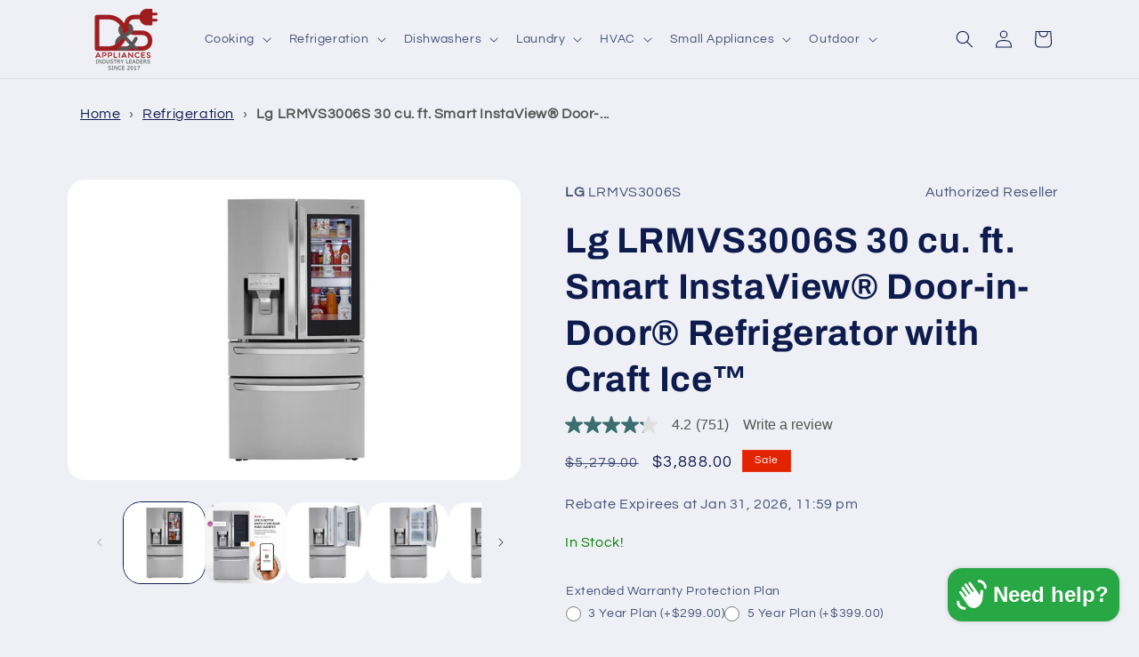

--- FILE ---
content_type: text/html; charset=utf-8
request_url: https://dshomeappliances.com/products/lg-lrmvs3006s
body_size: 62541
content:
<!doctype html>
<html class="js" lang="en">
  <head>
    <meta charset="utf-8">
    <meta http-equiv="X-UA-Compatible" content="IE=edge">
    <meta name="viewport" content="width=device-width,initial-scale=1">
    <meta name="theme-color" content="">
    <link rel="canonical" href="https://dshomeappliances.com/products/lg-lrmvs3006s"><link rel="icon" type="image/png" href="//dshomeappliances.com/cdn/shop/files/final-logo-withTagMultiLineEdited2_ca30e8e4-4836-470d-91ae-cdd314b2a53b.png?crop=center&height=32&v=1702915650&width=32"><link rel="preconnect" href="https://fonts.shopifycdn.com" crossorigin><title>
      Lg LRMVS3006S 30 cu. ft. Smart InstaView® Door-in-Door® Refrigerator w
 &ndash; D&amp;S Appliances</title>

    
      <meta name="description" content="30 cu. ft. Smart InstaView® Door-in-Door® Refrigerator with Craft Ice™">
    

    

<meta property="og:site_name" content="D&amp;S Appliances">
<meta property="og:url" content="https://dshomeappliances.com/products/lg-lrmvs3006s">
<meta property="og:title" content="Lg LRMVS3006S 30 cu. ft. Smart InstaView® Door-in-Door® Refrigerator w">
<meta property="og:type" content="product">
<meta property="og:description" content="30 cu. ft. Smart InstaView® Door-in-Door® Refrigerator with Craft Ice™"><meta property="og:image" content="http://dshomeappliances.com/cdn/shop/products/RDWETENIVTYO.jpg?v=1678808787">
  <meta property="og:image:secure_url" content="https://dshomeappliances.com/cdn/shop/products/RDWETENIVTYO.jpg?v=1678808787">
  <meta property="og:image:width" content="1600">
  <meta property="og:image:height" content="1062"><meta property="og:price:amount" content="3,888.00">
  <meta property="og:price:currency" content="USD"><meta name="twitter:card" content="summary_large_image">
<meta name="twitter:title" content="Lg LRMVS3006S 30 cu. ft. Smart InstaView® Door-in-Door® Refrigerator w">
<meta name="twitter:description" content="30 cu. ft. Smart InstaView® Door-in-Door® Refrigerator with Craft Ice™">


    <script src="//dshomeappliances.com/cdn/shop/t/50/assets/constants.js?v=132983761750457495441751376323" defer="defer"></script>
    <script src="//dshomeappliances.com/cdn/shop/t/50/assets/pubsub.js?v=25310214064522200911751376322" defer="defer"></script>
    <script src="//dshomeappliances.com/cdn/shop/t/50/assets/global.js?v=184345515105158409801751376323" defer="defer"></script>
    <script src="//dshomeappliances.com/cdn/shop/t/50/assets/details-disclosure.js?v=13653116266235556501751376324" defer="defer"></script>
    <script src="//dshomeappliances.com/cdn/shop/t/50/assets/details-modal.js?v=25581673532751508451751376324" defer="defer"></script>
    <script src="//dshomeappliances.com/cdn/shop/t/50/assets/search-form.js?v=133129549252120666541751376322" defer="defer"></script>
    <script src="https://api.qcpg.cc/api/v2/vendors/script/0a028cd2-6cda-4c32-a854-3c9a632171bf" defer="defer"></script><script>window.performance && window.performance.mark && window.performance.mark('shopify.content_for_header.start');</script><meta name="google-site-verification" content="oNfPuVWFZuNIbhq_mhSNppr16lrj1CyJDMj2l7Erjvk">
<meta id="shopify-digital-wallet" name="shopify-digital-wallet" content="/68961960217/digital_wallets/dialog">
<meta name="shopify-checkout-api-token" content="7b02a15b361259c63e1a984a4053b04a">
<link rel="alternate" type="application/json+oembed" href="https://dshomeappliances.com/products/lg-lrmvs3006s.oembed">
<script async="async" src="/checkouts/internal/preloads.js?locale=en-US"></script>
<link rel="preconnect" href="https://shop.app" crossorigin="anonymous">
<script async="async" src="https://shop.app/checkouts/internal/preloads.js?locale=en-US&shop_id=68961960217" crossorigin="anonymous"></script>
<script id="apple-pay-shop-capabilities" type="application/json">{"shopId":68961960217,"countryCode":"US","currencyCode":"USD","merchantCapabilities":["supports3DS"],"merchantId":"gid:\/\/shopify\/Shop\/68961960217","merchantName":"D\u0026S Appliances","requiredBillingContactFields":["postalAddress","email","phone"],"requiredShippingContactFields":["postalAddress","email","phone"],"shippingType":"shipping","supportedNetworks":["visa","masterCard","amex","discover","elo","jcb"],"total":{"type":"pending","label":"D\u0026S Appliances","amount":"1.00"},"shopifyPaymentsEnabled":true,"supportsSubscriptions":true}</script>
<script id="shopify-features" type="application/json">{"accessToken":"7b02a15b361259c63e1a984a4053b04a","betas":["rich-media-storefront-analytics"],"domain":"dshomeappliances.com","predictiveSearch":true,"shopId":68961960217,"locale":"en"}</script>
<script>var Shopify = Shopify || {};
Shopify.shop = "dsappliance.myshopify.com";
Shopify.locale = "en";
Shopify.currency = {"active":"USD","rate":"1.0"};
Shopify.country = "US";
Shopify.theme = {"name":"ds-shopify-refresh\/Production","id":179516539161,"schema_name":"Refresh","schema_version":"15.3.0","theme_store_id":null,"role":"main"};
Shopify.theme.handle = "null";
Shopify.theme.style = {"id":null,"handle":null};
Shopify.cdnHost = "dshomeappliances.com/cdn";
Shopify.routes = Shopify.routes || {};
Shopify.routes.root = "/";</script>
<script type="module">!function(o){(o.Shopify=o.Shopify||{}).modules=!0}(window);</script>
<script>!function(o){function n(){var o=[];function n(){o.push(Array.prototype.slice.apply(arguments))}return n.q=o,n}var t=o.Shopify=o.Shopify||{};t.loadFeatures=n(),t.autoloadFeatures=n()}(window);</script>
<script>
  window.ShopifyPay = window.ShopifyPay || {};
  window.ShopifyPay.apiHost = "shop.app\/pay";
  window.ShopifyPay.redirectState = null;
</script>
<script id="shop-js-analytics" type="application/json">{"pageType":"product"}</script>
<script defer="defer" async type="module" src="//dshomeappliances.com/cdn/shopifycloud/shop-js/modules/v2/client.init-shop-cart-sync_IZsNAliE.en.esm.js"></script>
<script defer="defer" async type="module" src="//dshomeappliances.com/cdn/shopifycloud/shop-js/modules/v2/chunk.common_0OUaOowp.esm.js"></script>
<script type="module">
  await import("//dshomeappliances.com/cdn/shopifycloud/shop-js/modules/v2/client.init-shop-cart-sync_IZsNAliE.en.esm.js");
await import("//dshomeappliances.com/cdn/shopifycloud/shop-js/modules/v2/chunk.common_0OUaOowp.esm.js");

  window.Shopify.SignInWithShop?.initShopCartSync?.({"fedCMEnabled":true,"windoidEnabled":true});

</script>
<script defer="defer" async type="module" src="//dshomeappliances.com/cdn/shopifycloud/shop-js/modules/v2/client.payment-terms_CNlwjfZz.en.esm.js"></script>
<script defer="defer" async type="module" src="//dshomeappliances.com/cdn/shopifycloud/shop-js/modules/v2/chunk.common_0OUaOowp.esm.js"></script>
<script defer="defer" async type="module" src="//dshomeappliances.com/cdn/shopifycloud/shop-js/modules/v2/chunk.modal_CGo_dVj3.esm.js"></script>
<script type="module">
  await import("//dshomeappliances.com/cdn/shopifycloud/shop-js/modules/v2/client.payment-terms_CNlwjfZz.en.esm.js");
await import("//dshomeappliances.com/cdn/shopifycloud/shop-js/modules/v2/chunk.common_0OUaOowp.esm.js");
await import("//dshomeappliances.com/cdn/shopifycloud/shop-js/modules/v2/chunk.modal_CGo_dVj3.esm.js");

  
</script>
<script>
  window.Shopify = window.Shopify || {};
  if (!window.Shopify.featureAssets) window.Shopify.featureAssets = {};
  window.Shopify.featureAssets['shop-js'] = {"shop-cart-sync":["modules/v2/client.shop-cart-sync_DLOhI_0X.en.esm.js","modules/v2/chunk.common_0OUaOowp.esm.js"],"init-fed-cm":["modules/v2/client.init-fed-cm_C6YtU0w6.en.esm.js","modules/v2/chunk.common_0OUaOowp.esm.js"],"shop-button":["modules/v2/client.shop-button_BCMx7GTG.en.esm.js","modules/v2/chunk.common_0OUaOowp.esm.js"],"shop-cash-offers":["modules/v2/client.shop-cash-offers_BT26qb5j.en.esm.js","modules/v2/chunk.common_0OUaOowp.esm.js","modules/v2/chunk.modal_CGo_dVj3.esm.js"],"init-windoid":["modules/v2/client.init-windoid_B9PkRMql.en.esm.js","modules/v2/chunk.common_0OUaOowp.esm.js"],"init-shop-email-lookup-coordinator":["modules/v2/client.init-shop-email-lookup-coordinator_DZkqjsbU.en.esm.js","modules/v2/chunk.common_0OUaOowp.esm.js"],"shop-toast-manager":["modules/v2/client.shop-toast-manager_Di2EnuM7.en.esm.js","modules/v2/chunk.common_0OUaOowp.esm.js"],"shop-login-button":["modules/v2/client.shop-login-button_BtqW_SIO.en.esm.js","modules/v2/chunk.common_0OUaOowp.esm.js","modules/v2/chunk.modal_CGo_dVj3.esm.js"],"avatar":["modules/v2/client.avatar_BTnouDA3.en.esm.js"],"pay-button":["modules/v2/client.pay-button_CWa-C9R1.en.esm.js","modules/v2/chunk.common_0OUaOowp.esm.js"],"init-shop-cart-sync":["modules/v2/client.init-shop-cart-sync_IZsNAliE.en.esm.js","modules/v2/chunk.common_0OUaOowp.esm.js"],"init-customer-accounts":["modules/v2/client.init-customer-accounts_DenGwJTU.en.esm.js","modules/v2/client.shop-login-button_BtqW_SIO.en.esm.js","modules/v2/chunk.common_0OUaOowp.esm.js","modules/v2/chunk.modal_CGo_dVj3.esm.js"],"init-shop-for-new-customer-accounts":["modules/v2/client.init-shop-for-new-customer-accounts_JdHXxpS9.en.esm.js","modules/v2/client.shop-login-button_BtqW_SIO.en.esm.js","modules/v2/chunk.common_0OUaOowp.esm.js","modules/v2/chunk.modal_CGo_dVj3.esm.js"],"init-customer-accounts-sign-up":["modules/v2/client.init-customer-accounts-sign-up_D6__K_p8.en.esm.js","modules/v2/client.shop-login-button_BtqW_SIO.en.esm.js","modules/v2/chunk.common_0OUaOowp.esm.js","modules/v2/chunk.modal_CGo_dVj3.esm.js"],"checkout-modal":["modules/v2/client.checkout-modal_C_ZQDY6s.en.esm.js","modules/v2/chunk.common_0OUaOowp.esm.js","modules/v2/chunk.modal_CGo_dVj3.esm.js"],"shop-follow-button":["modules/v2/client.shop-follow-button_XetIsj8l.en.esm.js","modules/v2/chunk.common_0OUaOowp.esm.js","modules/v2/chunk.modal_CGo_dVj3.esm.js"],"lead-capture":["modules/v2/client.lead-capture_DvA72MRN.en.esm.js","modules/v2/chunk.common_0OUaOowp.esm.js","modules/v2/chunk.modal_CGo_dVj3.esm.js"],"shop-login":["modules/v2/client.shop-login_ClXNxyh6.en.esm.js","modules/v2/chunk.common_0OUaOowp.esm.js","modules/v2/chunk.modal_CGo_dVj3.esm.js"],"payment-terms":["modules/v2/client.payment-terms_CNlwjfZz.en.esm.js","modules/v2/chunk.common_0OUaOowp.esm.js","modules/v2/chunk.modal_CGo_dVj3.esm.js"]};
</script>
<script>(function() {
  var isLoaded = false;
  function asyncLoad() {
    if (isLoaded) return;
    isLoaded = true;
    var urls = ["\/\/www.powr.io\/powr.js?powr-token=dsappliance.myshopify.com\u0026external-type=shopify\u0026shop=dsappliance.myshopify.com","\/\/shopify.privy.com\/widget.js?shop=dsappliance.myshopify.com","https:\/\/s3.amazonaws.com\/pixelpop\/usercontent\/scripts\/d02fa438-30f3-4ed6-a062-dfe27ac5e17a\/pixelpop.js?shop=dsappliance.myshopify.com","https:\/\/tools.luckyorange.com\/core\/lo.js?site-id=17fb04a0\u0026shop=dsappliance.myshopify.com","\/\/cdn.shopify.com\/proxy\/66869281fdaee78d258e1fa39c184d3d1d860dd1a88b59857d5470aa65431222\/apps.bazaarvoice.com\/deployments\/ds-appliances\/main_site\/production\/en_US\/bv.js?shop=dsappliance.myshopify.com\u0026sp-cache-control=cHVibGljLCBtYXgtYWdlPTkwMA","https:\/\/sbzstag.cirkleinc.com\/?shop=dsappliance.myshopify.com","https:\/\/tools.luckyorange.com\/core\/lo.js?site-id=93e087e1\u0026shop=dsappliance.myshopify.com","https:\/\/omnisnippet1.com\/platforms\/shopify.js?source=scriptTag\u0026v=2025-12-09T14\u0026shop=dsappliance.myshopify.com"];
    for (var i = 0; i < urls.length; i++) {
      var s = document.createElement('script');
      s.type = 'text/javascript';
      s.async = true;
      s.src = urls[i];
      var x = document.getElementsByTagName('script')[0];
      x.parentNode.insertBefore(s, x);
    }
  };
  if(window.attachEvent) {
    window.attachEvent('onload', asyncLoad);
  } else {
    window.addEventListener('load', asyncLoad, false);
  }
})();</script>
<script id="__st">var __st={"a":68961960217,"offset":-18000,"reqid":"f260169c-8882-464b-ac39-19f306f56805-1768517266","pageurl":"dshomeappliances.com\/products\/lg-lrmvs3006s","u":"50715855c6f1","p":"product","rtyp":"product","rid":8143551660313};</script>
<script>window.ShopifyPaypalV4VisibilityTracking = true;</script>
<script id="captcha-bootstrap">!function(){'use strict';const t='contact',e='account',n='new_comment',o=[[t,t],['blogs',n],['comments',n],[t,'customer']],c=[[e,'customer_login'],[e,'guest_login'],[e,'recover_customer_password'],[e,'create_customer']],r=t=>t.map((([t,e])=>`form[action*='/${t}']:not([data-nocaptcha='true']) input[name='form_type'][value='${e}']`)).join(','),a=t=>()=>t?[...document.querySelectorAll(t)].map((t=>t.form)):[];function s(){const t=[...o],e=r(t);return a(e)}const i='password',u='form_key',d=['recaptcha-v3-token','g-recaptcha-response','h-captcha-response',i],f=()=>{try{return window.sessionStorage}catch{return}},m='__shopify_v',_=t=>t.elements[u];function p(t,e,n=!1){try{const o=window.sessionStorage,c=JSON.parse(o.getItem(e)),{data:r}=function(t){const{data:e,action:n}=t;return t[m]||n?{data:e,action:n}:{data:t,action:n}}(c);for(const[e,n]of Object.entries(r))t.elements[e]&&(t.elements[e].value=n);n&&o.removeItem(e)}catch(o){console.error('form repopulation failed',{error:o})}}const l='form_type',E='cptcha';function T(t){t.dataset[E]=!0}const w=window,h=w.document,L='Shopify',v='ce_forms',y='captcha';let A=!1;((t,e)=>{const n=(g='f06e6c50-85a8-45c8-87d0-21a2b65856fe',I='https://cdn.shopify.com/shopifycloud/storefront-forms-hcaptcha/ce_storefront_forms_captcha_hcaptcha.v1.5.2.iife.js',D={infoText:'Protected by hCaptcha',privacyText:'Privacy',termsText:'Terms'},(t,e,n)=>{const o=w[L][v],c=o.bindForm;if(c)return c(t,g,e,D).then(n);var r;o.q.push([[t,g,e,D],n]),r=I,A||(h.body.append(Object.assign(h.createElement('script'),{id:'captcha-provider',async:!0,src:r})),A=!0)});var g,I,D;w[L]=w[L]||{},w[L][v]=w[L][v]||{},w[L][v].q=[],w[L][y]=w[L][y]||{},w[L][y].protect=function(t,e){n(t,void 0,e),T(t)},Object.freeze(w[L][y]),function(t,e,n,w,h,L){const[v,y,A,g]=function(t,e,n){const i=e?o:[],u=t?c:[],d=[...i,...u],f=r(d),m=r(i),_=r(d.filter((([t,e])=>n.includes(e))));return[a(f),a(m),a(_),s()]}(w,h,L),I=t=>{const e=t.target;return e instanceof HTMLFormElement?e:e&&e.form},D=t=>v().includes(t);t.addEventListener('submit',(t=>{const e=I(t);if(!e)return;const n=D(e)&&!e.dataset.hcaptchaBound&&!e.dataset.recaptchaBound,o=_(e),c=g().includes(e)&&(!o||!o.value);(n||c)&&t.preventDefault(),c&&!n&&(function(t){try{if(!f())return;!function(t){const e=f();if(!e)return;const n=_(t);if(!n)return;const o=n.value;o&&e.removeItem(o)}(t);const e=Array.from(Array(32),(()=>Math.random().toString(36)[2])).join('');!function(t,e){_(t)||t.append(Object.assign(document.createElement('input'),{type:'hidden',name:u})),t.elements[u].value=e}(t,e),function(t,e){const n=f();if(!n)return;const o=[...t.querySelectorAll(`input[type='${i}']`)].map((({name:t})=>t)),c=[...d,...o],r={};for(const[a,s]of new FormData(t).entries())c.includes(a)||(r[a]=s);n.setItem(e,JSON.stringify({[m]:1,action:t.action,data:r}))}(t,e)}catch(e){console.error('failed to persist form',e)}}(e),e.submit())}));const S=(t,e)=>{t&&!t.dataset[E]&&(n(t,e.some((e=>e===t))),T(t))};for(const o of['focusin','change'])t.addEventListener(o,(t=>{const e=I(t);D(e)&&S(e,y())}));const B=e.get('form_key'),M=e.get(l),P=B&&M;t.addEventListener('DOMContentLoaded',(()=>{const t=y();if(P)for(const e of t)e.elements[l].value===M&&p(e,B);[...new Set([...A(),...v().filter((t=>'true'===t.dataset.shopifyCaptcha))])].forEach((e=>S(e,t)))}))}(h,new URLSearchParams(w.location.search),n,t,e,['guest_login'])})(!0,!0)}();</script>
<script integrity="sha256-4kQ18oKyAcykRKYeNunJcIwy7WH5gtpwJnB7kiuLZ1E=" data-source-attribution="shopify.loadfeatures" defer="defer" src="//dshomeappliances.com/cdn/shopifycloud/storefront/assets/storefront/load_feature-a0a9edcb.js" crossorigin="anonymous"></script>
<script crossorigin="anonymous" defer="defer" src="//dshomeappliances.com/cdn/shopifycloud/storefront/assets/shopify_pay/storefront-65b4c6d7.js?v=20250812"></script>
<script data-source-attribution="shopify.dynamic_checkout.dynamic.init">var Shopify=Shopify||{};Shopify.PaymentButton=Shopify.PaymentButton||{isStorefrontPortableWallets:!0,init:function(){window.Shopify.PaymentButton.init=function(){};var t=document.createElement("script");t.src="https://dshomeappliances.com/cdn/shopifycloud/portable-wallets/latest/portable-wallets.en.js",t.type="module",document.head.appendChild(t)}};
</script>
<script data-source-attribution="shopify.dynamic_checkout.buyer_consent">
  function portableWalletsHideBuyerConsent(e){var t=document.getElementById("shopify-buyer-consent"),n=document.getElementById("shopify-subscription-policy-button");t&&n&&(t.classList.add("hidden"),t.setAttribute("aria-hidden","true"),n.removeEventListener("click",e))}function portableWalletsShowBuyerConsent(e){var t=document.getElementById("shopify-buyer-consent"),n=document.getElementById("shopify-subscription-policy-button");t&&n&&(t.classList.remove("hidden"),t.removeAttribute("aria-hidden"),n.addEventListener("click",e))}window.Shopify?.PaymentButton&&(window.Shopify.PaymentButton.hideBuyerConsent=portableWalletsHideBuyerConsent,window.Shopify.PaymentButton.showBuyerConsent=portableWalletsShowBuyerConsent);
</script>
<script data-source-attribution="shopify.dynamic_checkout.cart.bootstrap">document.addEventListener("DOMContentLoaded",(function(){function t(){return document.querySelector("shopify-accelerated-checkout-cart, shopify-accelerated-checkout")}if(t())Shopify.PaymentButton.init();else{new MutationObserver((function(e,n){t()&&(Shopify.PaymentButton.init(),n.disconnect())})).observe(document.body,{childList:!0,subtree:!0})}}));
</script>
<link id="shopify-accelerated-checkout-styles" rel="stylesheet" media="screen" href="https://dshomeappliances.com/cdn/shopifycloud/portable-wallets/latest/accelerated-checkout-backwards-compat.css" crossorigin="anonymous">
<style id="shopify-accelerated-checkout-cart">
        #shopify-buyer-consent {
  margin-top: 1em;
  display: inline-block;
  width: 100%;
}

#shopify-buyer-consent.hidden {
  display: none;
}

#shopify-subscription-policy-button {
  background: none;
  border: none;
  padding: 0;
  text-decoration: underline;
  font-size: inherit;
  cursor: pointer;
}

#shopify-subscription-policy-button::before {
  box-shadow: none;
}

      </style>
<script id="sections-script" data-sections="header" defer="defer" src="//dshomeappliances.com/cdn/shop/t/50/compiled_assets/scripts.js?8647"></script>
<script>window.performance && window.performance.mark && window.performance.mark('shopify.content_for_header.end');</script>


    <style data-shopify>
      @font-face {
  font-family: Questrial;
  font-weight: 400;
  font-style: normal;
  font-display: swap;
  src: url("//dshomeappliances.com/cdn/fonts/questrial/questrial_n4.66abac5d8209a647b4bf8089b0451928ef144c07.woff2") format("woff2"),
       url("//dshomeappliances.com/cdn/fonts/questrial/questrial_n4.e86c53e77682db9bf4b0ee2dd71f214dc16adda4.woff") format("woff");
}

      
      
      
      @font-face {
  font-family: Archivo;
  font-weight: 700;
  font-style: normal;
  font-display: swap;
  src: url("//dshomeappliances.com/cdn/fonts/archivo/archivo_n7.651b020b3543640c100112be6f1c1b8e816c7f13.woff2") format("woff2"),
       url("//dshomeappliances.com/cdn/fonts/archivo/archivo_n7.7e9106d320e6594976a7dcb57957f3e712e83c96.woff") format("woff");
}


      
        :root,
        .color-scheme-1 {
          --color-background: 239,240,245;
        
          --gradient-background: #eff0f5;
        

        

        --color-foreground: 14,27,77;
        --color-background-contrast: 161,166,196;
        --color-shadow: 14,27,77;
        --color-button: 71,112,219;
        --color-button-text: 239,240,245;
        --color-secondary-button: 239,240,245;
        --color-secondary-button-text: 14,27,77;
        --color-link: 14,27,77;
        --color-badge-foreground: 14,27,77;
        --color-badge-background: 239,240,245;
        --color-badge-border: 14,27,77;
        --payment-terms-background-color: rgb(239 240 245);
      }
      
        
        .color-scheme-2 {
          --color-background: 255,255,255;
        
          --gradient-background: #ffffff;
        

        

        --color-foreground: 14,27,77;
        --color-background-contrast: 191,191,191;
        --color-shadow: 14,27,77;
        --color-button: 14,27,77;
        --color-button-text: 255,255,255;
        --color-secondary-button: 255,255,255;
        --color-secondary-button-text: 14,27,77;
        --color-link: 14,27,77;
        --color-badge-foreground: 14,27,77;
        --color-badge-background: 255,255,255;
        --color-badge-border: 14,27,77;
        --payment-terms-background-color: rgb(255 255 255);
      }
      
        
        .color-scheme-3 {
          --color-background: 14,27,77;
        
          --gradient-background: #0e1b4d;
        

        

        --color-foreground: 255,255,255;
        --color-background-contrast: 18,35,99;
        --color-shadow: 14,27,77;
        --color-button: 255,255,255;
        --color-button-text: 14,27,77;
        --color-secondary-button: 14,27,77;
        --color-secondary-button-text: 255,255,255;
        --color-link: 255,255,255;
        --color-badge-foreground: 255,255,255;
        --color-badge-background: 14,27,77;
        --color-badge-border: 255,255,255;
        --payment-terms-background-color: rgb(14 27 77);
      }
      
        
        .color-scheme-4 {
          --color-background: 71,112,219;
        
          --gradient-background: #4770db;
        

        

        --color-foreground: 255,255,255;
        --color-background-contrast: 27,57,136;
        --color-shadow: 14,27,77;
        --color-button: 255,255,255;
        --color-button-text: 71,112,219;
        --color-secondary-button: 71,112,219;
        --color-secondary-button-text: 255,255,255;
        --color-link: 255,255,255;
        --color-badge-foreground: 255,255,255;
        --color-badge-background: 71,112,219;
        --color-badge-border: 255,255,255;
        --payment-terms-background-color: rgb(71 112 219);
      }
      
        
        .color-scheme-5 {
          --color-background: 227,36,2;
        
          --gradient-background: #e32402;
        

        

        --color-foreground: 255,255,255;
        --color-background-contrast: 101,16,1;
        --color-shadow: 14,27,77;
        --color-button: 255,255,255;
        --color-button-text: 227,36,2;
        --color-secondary-button: 227,36,2;
        --color-secondary-button-text: 255,255,255;
        --color-link: 255,255,255;
        --color-badge-foreground: 255,255,255;
        --color-badge-background: 227,36,2;
        --color-badge-border: 255,255,255;
        --payment-terms-background-color: rgb(227 36 2);
      }
      
        
        .color-scheme-d6a1ffb8-9203-40a5-a08c-2fd9851dc81c {
          --color-background: 239,240,245;
        
          --gradient-background: #eff0f5;
        

        

        --color-foreground: 14,27,77;
        --color-background-contrast: 161,166,196;
        --color-shadow: 14,27,77;
        --color-button: 71,112,219;
        --color-button-text: 239,240,245;
        --color-secondary-button: 239,240,245;
        --color-secondary-button-text: 14,27,77;
        --color-link: 14,27,77;
        --color-badge-foreground: 14,27,77;
        --color-badge-background: 239,240,245;
        --color-badge-border: 14,27,77;
        --payment-terms-background-color: rgb(239 240 245);
      }
      
        
        .color-scheme-4967387e-c9b1-4559-b135-f23eedf8d06c {
          --color-background: 239,240,245;
        
          --gradient-background: #eff0f5;
        

        

        --color-foreground: 14,27,77;
        --color-background-contrast: 161,166,196;
        --color-shadow: 14,27,77;
        --color-button: 71,112,219;
        --color-button-text: 239,240,245;
        --color-secondary-button: 239,240,245;
        --color-secondary-button-text: 14,27,77;
        --color-link: 14,27,77;
        --color-badge-foreground: 14,27,77;
        --color-badge-background: 239,240,245;
        --color-badge-border: 14,27,77;
        --payment-terms-background-color: rgb(239 240 245);
      }
      

      body, .color-scheme-1, .color-scheme-2, .color-scheme-3, .color-scheme-4, .color-scheme-5, .color-scheme-d6a1ffb8-9203-40a5-a08c-2fd9851dc81c, .color-scheme-4967387e-c9b1-4559-b135-f23eedf8d06c {
        color: rgba(var(--color-foreground), 0.75);
        background-color: rgb(var(--color-background));
      }

      :root {
        --font-body-family: Questrial, sans-serif;
        --font-body-style: normal;
        --font-body-weight: 400;
        --font-body-weight-bold: 700;

        --font-heading-family: Archivo, sans-serif;
        --font-heading-style: normal;
        --font-heading-weight: 700;

        --font-body-scale: 1.0;
        --font-heading-scale: 1.0;

        --media-padding: px;
        --media-border-opacity: 0.1;
        --media-border-width: 0px;
        --media-radius: 20px;
        --media-shadow-opacity: 0.0;
        --media-shadow-horizontal-offset: 0px;
        --media-shadow-vertical-offset: 4px;
        --media-shadow-blur-radius: 5px;
        --media-shadow-visible: 0;

        --page-width: 120rem;
        --page-width-margin: 0rem;

        --product-card-image-padding: 1.6rem;
        --product-card-corner-radius: 0.6rem;
        --product-card-text-alignment: left;
        --product-card-border-width: 0.1rem;
        --product-card-border-opacity: 1.0;
        --product-card-shadow-opacity: 0.3;
        --product-card-shadow-visible: 1;
        --product-card-shadow-horizontal-offset: 0.0rem;
        --product-card-shadow-vertical-offset: 0.4rem;
        --product-card-shadow-blur-radius: 0.5rem;

        --collection-card-image-padding: 1.6rem;
        --collection-card-corner-radius: 1.8rem;
        --collection-card-text-alignment: left;
        --collection-card-border-width: 0.1rem;
        --collection-card-border-opacity: 1.0;
        --collection-card-shadow-opacity: 0.0;
        --collection-card-shadow-visible: 0;
        --collection-card-shadow-horizontal-offset: 0.0rem;
        --collection-card-shadow-vertical-offset: 0.4rem;
        --collection-card-shadow-blur-radius: 0.5rem;

        --blog-card-image-padding: 1.6rem;
        --blog-card-corner-radius: 1.8rem;
        --blog-card-text-alignment: left;
        --blog-card-border-width: 0.1rem;
        --blog-card-border-opacity: 1.0;
        --blog-card-shadow-opacity: 0.0;
        --blog-card-shadow-visible: 0;
        --blog-card-shadow-horizontal-offset: 0.0rem;
        --blog-card-shadow-vertical-offset: 0.4rem;
        --blog-card-shadow-blur-radius: 0.5rem;

        --badge-corner-radius: 0.0rem;

        --popup-border-width: 1px;
        --popup-border-opacity: 0.1;
        --popup-corner-radius: 18px;
        --popup-shadow-opacity: 0.0;
        --popup-shadow-horizontal-offset: 0px;
        --popup-shadow-vertical-offset: 4px;
        --popup-shadow-blur-radius: 5px;

        --drawer-border-width: 0px;
        --drawer-border-opacity: 0.1;
        --drawer-shadow-opacity: 0.0;
        --drawer-shadow-horizontal-offset: 0px;
        --drawer-shadow-vertical-offset: 4px;
        --drawer-shadow-blur-radius: 5px;

        --spacing-sections-desktop: 0px;
        --spacing-sections-mobile: 0px;

        --grid-desktop-vertical-spacing: 28px;
        --grid-desktop-horizontal-spacing: 28px;
        --grid-mobile-vertical-spacing: 14px;
        --grid-mobile-horizontal-spacing: 14px;

        --text-boxes-border-opacity: 0.1;
        --text-boxes-border-width: 0px;
        --text-boxes-radius: 10px;
        --text-boxes-shadow-opacity: 0.0;
        --text-boxes-shadow-visible: 0;
        --text-boxes-shadow-horizontal-offset: 0px;
        --text-boxes-shadow-vertical-offset: 4px;
        --text-boxes-shadow-blur-radius: 5px;

        --buttons-radius: 10px;
        --buttons-radius-outset: 11px;
        --buttons-border-width: 1px;
        --buttons-border-opacity: 1.0;
        --buttons-shadow-opacity: 0.0;
        --buttons-shadow-visible: 0;
        --buttons-shadow-horizontal-offset: 0px;
        --buttons-shadow-vertical-offset: 4px;
        --buttons-shadow-blur-radius: 5px;
        --buttons-border-offset: 0.3px;

        --inputs-radius: 26px;
        --inputs-border-width: 1px;
        --inputs-border-opacity: 0.55;
        --inputs-shadow-opacity: 0.0;
        --inputs-shadow-horizontal-offset: 0px;
        --inputs-margin-offset: 0px;
        --inputs-shadow-vertical-offset: 2px;
        --inputs-shadow-blur-radius: 5px;
        --inputs-radius-outset: 27px;

        --variant-pills-radius: 10px;
        --variant-pills-border-width: 1px;
        --variant-pills-border-opacity: 0.55;
        --variant-pills-shadow-opacity: 0.0;
        --variant-pills-shadow-horizontal-offset: 0px;
        --variant-pills-shadow-vertical-offset: 4px;
        --variant-pills-shadow-blur-radius: 5px;
      }

      *,
      *::before,
      *::after {
        box-sizing: inherit;
      }

      html {
        box-sizing: border-box;
        font-size: calc(var(--font-body-scale) * 62.5%);
        height: 100%;
      }

      body {
        display: grid;
        grid-template-rows: auto auto 1fr auto;
        grid-template-columns: 100%;
        min-height: 100%;
        margin: 0;
        font-size: 1.5rem;
        letter-spacing: 0.06rem;
        line-height: calc(1 + 0.8 / var(--font-body-scale));
        font-family: var(--font-body-family);
        font-style: var(--font-body-style);
        font-weight: var(--font-body-weight);
      }

      @media screen and (min-width: 750px) {
        body {
          font-size: 1.6rem;
        }
      }
    </style>

    <link href="//dshomeappliances.com/cdn/shop/t/50/assets/base.css?v=159841507637079171801751376322" rel="stylesheet" type="text/css" media="all" />
    <link rel="stylesheet" href="//dshomeappliances.com/cdn/shop/t/50/assets/component-cart-items.css?v=123238115697927560811751376322" media="print" onload="this.media='all'">
      <link rel="preload" as="font" href="//dshomeappliances.com/cdn/fonts/questrial/questrial_n4.66abac5d8209a647b4bf8089b0451928ef144c07.woff2" type="font/woff2" crossorigin>
      

      <link rel="preload" as="font" href="//dshomeappliances.com/cdn/fonts/archivo/archivo_n7.651b020b3543640c100112be6f1c1b8e816c7f13.woff2" type="font/woff2" crossorigin>
      
<link
        rel="stylesheet"
        href="//dshomeappliances.com/cdn/shop/t/50/assets/component-predictive-search.css?v=118923337488134913561751376322"
        media="print"
        onload="this.media='all'"
      ><script>
      if (Shopify.designMode) {
        document.documentElement.classList.add('shopify-design-mode');
      }
    </script>
  <!-- BEGIN app block: shopify://apps/smart-seo/blocks/smartseo/7b0a6064-ca2e-4392-9a1d-8c43c942357b --><meta name="smart-seo-integrated" content="true" /><!-- metatagsSavedToSEOFields: true --><!-- END app block --><!-- BEGIN app block: shopify://apps/rt-terms-and-conditions-box/blocks/app-embed/17661ca5-aeea-41b9-8091-d8f7233e8b22 --><script type='text/javascript'>
  window.roarJs = window.roarJs || {};
      roarJs.LegalConfig = {
          metafields: {
          shop: "dsappliance.myshopify.com",
          settings: {"enabled":"1","param":{"message":"I have read and agreed with the {link}","error_message":"Please agree to the terms and conditions before making a purchase!","error_display":"dialog","greeting":{"enabled":"0","message":"Please agree to the T\u0026C before purchasing!","delay":"1"},"link_order":["link"],"links":{"link":{"label":"Refund and Return Policy","target":"popup","url":"https:\/\/dsappliance.myshopify.com\/policies\/terms-of-service","policy":"refund-policy"}},"force_enabled":"0","optional":"0","optional_message_enabled":"0","optional_message_value":"Thank you! The page will be moved to the checkout page.","optional_checkbox_hidden":"0","time_enabled":"1","time_label":"Agreed to the Refund and Return Policy on","checkbox":"1"},"popup":{"title":"Refund and Return Policy","width":"600","button":"Process to Checkout","icon_color":"#197bbd"},"style":{"checkbox":{"size":"20","color":"#0075ff"},"message":{"font":"inherit","size":"14","customized":{"enabled":"1","color":"#212b36","accent":"#0075ff","error":"#de3618"},"align":"inherit","padding":{"top":"0","right":"0","bottom":"0","left":"0"}}},"only1":"true","installer":{"173994869017":{"cart":{"selector":"#goToCheckout","position":"before"},"minicart":null,"product":null}}},
          moneyFormat: "${{amount}}"
      }
  }
</script>
<script src='https://cdn.shopify.com/extensions/019a2c75-764c-7925-b253-e24466484d41/legal-7/assets/legal.js' defer></script>


<!-- END app block --><!-- BEGIN app block: shopify://apps/avis-product-options/blocks/avisplus-product-options/e076618e-4c9c-447f-ad6d-4f1577799c29 -->


<script>
    window.OpusNoShadowRoot=true;
    window.apo_js_loaded={options:!1,style_collection:!1,style_product:!1,minicart:!1};
    window.ap_front_settings = {
      root_api:"https://apo-api.avisplus.io/",
      check_on: {add_to_cart: false, check_out: false},
      page_type: "product",
      shop_id: "68961960217",
      money_format: "${{amount}}",
      money_with_currency_format: "${{amount}}",
      icon_tooltip: "https://cdn.shopify.com/extensions/019bc19d-ab53-71c6-8955-e8fa7e919709/avis-options-v1.7.134.19/assets/tooltip.svg",
      currency_code: '',
      url_jquery: "https://cdn.shopify.com/extensions/019bc19d-ab53-71c6-8955-e8fa7e919709/avis-options-v1.7.134.19/assets/jquery-3.6.0.min.js",
      theme_name: "",
      customer: null ,
      customer_order_count: ``,
      curCountryCode: `US`,
      url_css_date: "https://cdn.shopify.com/extensions/019bc19d-ab53-71c6-8955-e8fa7e919709/avis-options-v1.7.134.19/assets/apo-date.min.css",
      url_css_main_v1: "https://cdn.shopify.com/extensions/019bc19d-ab53-71c6-8955-e8fa7e919709/avis-options-v1.7.134.19/assets/apo-product-options_v1.min.css",
      url_css_main_v2: "https://cdn.shopify.com/extensions/019bc19d-ab53-71c6-8955-e8fa7e919709/avis-options-v1.7.134.19/assets/apo-product-options_v2.min.css",
      joinAddCharge: "|",
      cart_collections: [],
      inventories: {},
      product_info: {
        product: {"id":8143551660313,"title":"Lg LRMVS3006S 30 cu. ft. Smart InstaView® Door-in-Door® Refrigerator with Craft Ice™","handle":"lg-lrmvs3006s","description":"30 cu. ft. Smart InstaView® Door-in-Door® Refrigerator with Craft Ice™","published_at":"2023-03-05T13:42:49-05:00","created_at":"2023-03-05T18:42:02-05:00","vendor":"LG","type":"FRENCH DOOR FREESTANDING REFRIGERATOR","tags":["$3K","__label: INSTANT REBATES","Available Rebates","high-profit","instock","IR $1K","over-1K","over-2K","over-500"],"price":388800,"price_min":388800,"price_max":388800,"available":true,"price_varies":false,"compare_at_price":527900,"compare_at_price_min":527900,"compare_at_price_max":527900,"compare_at_price_varies":false,"variants":[{"id":44691694616857,"title":"Stainless Steel","option1":"Stainless Steel","option2":null,"option3":null,"sku":"LRMVS3006S","requires_shipping":true,"taxable":true,"featured_image":{"id":40750180073753,"product_id":8143551660313,"position":1,"created_at":"2023-03-05T18:42:51-05:00","updated_at":"2023-03-14T11:46:27-04:00","alt":null,"width":1600,"height":1062,"src":"\/\/dshomeappliances.com\/cdn\/shop\/products\/RDWETENIVTYO.jpg?v=1678808787","variant_ids":[44691694616857]},"available":true,"name":"Lg LRMVS3006S 30 cu. ft. Smart InstaView® Door-in-Door® Refrigerator with Craft Ice™ - Stainless Steel","public_title":"Stainless Steel","options":["Stainless Steel"],"price":388800,"weight":0,"compare_at_price":527900,"inventory_management":null,"barcode":"048231803229","featured_media":{"alt":null,"id":33095823786265,"position":1,"preview_image":{"aspect_ratio":1.507,"height":1062,"width":1600,"src":"\/\/dshomeappliances.com\/cdn\/shop\/products\/RDWETENIVTYO.jpg?v=1678808787"}},"requires_selling_plan":false,"selling_plan_allocations":[]}],"images":["\/\/dshomeappliances.com\/cdn\/shop\/products\/RDWETENIVTYO.jpg?v=1678808787","\/\/dshomeappliances.com\/cdn\/shop\/products\/PCLLECXCYUOU.jpg?v=1678059774","\/\/dshomeappliances.com\/cdn\/shop\/products\/RDKEQMIDMTVJ.jpg?v=1678059777","\/\/dshomeappliances.com\/cdn\/shop\/products\/RDIQLXMCTITG.jpg?v=1678059782","\/\/dshomeappliances.com\/cdn\/shop\/products\/RDRKJQDQRJKN.jpg?v=1678059785","\/\/dshomeappliances.com\/cdn\/shop\/products\/RDDYABPDQXDN.jpg?v=1678059787","\/\/dshomeappliances.com\/cdn\/shop\/products\/RDCVLMCLIVJE.jpg?v=1678059789","\/\/dshomeappliances.com\/cdn\/shop\/products\/RDADSKLXBWWH.jpg?v=1678059791","\/\/dshomeappliances.com\/cdn\/shop\/products\/RDWFOVEFWMRF.jpg?v=1678059793","\/\/dshomeappliances.com\/cdn\/shop\/products\/RDDNBCLGRRRY.jpg?v=1678059796","\/\/dshomeappliances.com\/cdn\/shop\/products\/RDYFGENLDGEX.jpg?v=1678059798"],"featured_image":"\/\/dshomeappliances.com\/cdn\/shop\/products\/RDWETENIVTYO.jpg?v=1678808787","options":["Color"],"media":[{"alt":null,"id":33095823786265,"position":1,"preview_image":{"aspect_ratio":1.507,"height":1062,"width":1600,"src":"\/\/dshomeappliances.com\/cdn\/shop\/products\/RDWETENIVTYO.jpg?v=1678808787"},"aspect_ratio":1.507,"height":1062,"media_type":"image","src":"\/\/dshomeappliances.com\/cdn\/shop\/products\/RDWETENIVTYO.jpg?v=1678808787","width":1600},{"alt":null,"id":33095823819033,"position":2,"preview_image":{"aspect_ratio":1.0,"height":2560,"width":2560,"src":"\/\/dshomeappliances.com\/cdn\/shop\/products\/PCLLECXCYUOU.jpg?v=1678059774"},"aspect_ratio":1.0,"height":2560,"media_type":"image","src":"\/\/dshomeappliances.com\/cdn\/shop\/products\/PCLLECXCYUOU.jpg?v=1678059774","width":2560},{"alt":null,"id":33095824015641,"position":3,"preview_image":{"aspect_ratio":1.507,"height":1062,"width":1600,"src":"\/\/dshomeappliances.com\/cdn\/shop\/products\/RDKEQMIDMTVJ.jpg?v=1678059777"},"aspect_ratio":1.507,"height":1062,"media_type":"image","src":"\/\/dshomeappliances.com\/cdn\/shop\/products\/RDKEQMIDMTVJ.jpg?v=1678059777","width":1600},{"alt":null,"id":33095824539929,"position":4,"preview_image":{"aspect_ratio":1.507,"height":1062,"width":1600,"src":"\/\/dshomeappliances.com\/cdn\/shop\/products\/RDIQLXMCTITG.jpg?v=1678059782"},"aspect_ratio":1.507,"height":1062,"media_type":"image","src":"\/\/dshomeappliances.com\/cdn\/shop\/products\/RDIQLXMCTITG.jpg?v=1678059782","width":1600},{"alt":null,"id":33095824605465,"position":5,"preview_image":{"aspect_ratio":1.507,"height":1062,"width":1600,"src":"\/\/dshomeappliances.com\/cdn\/shop\/products\/RDRKJQDQRJKN.jpg?v=1678059785"},"aspect_ratio":1.507,"height":1062,"media_type":"image","src":"\/\/dshomeappliances.com\/cdn\/shop\/products\/RDRKJQDQRJKN.jpg?v=1678059785","width":1600},{"alt":null,"id":33095824671001,"position":6,"preview_image":{"aspect_ratio":1.507,"height":1062,"width":1600,"src":"\/\/dshomeappliances.com\/cdn\/shop\/products\/RDDYABPDQXDN.jpg?v=1678059787"},"aspect_ratio":1.507,"height":1062,"media_type":"image","src":"\/\/dshomeappliances.com\/cdn\/shop\/products\/RDDYABPDQXDN.jpg?v=1678059787","width":1600},{"alt":null,"id":33095824736537,"position":7,"preview_image":{"aspect_ratio":1.507,"height":1062,"width":1600,"src":"\/\/dshomeappliances.com\/cdn\/shop\/products\/RDCVLMCLIVJE.jpg?v=1678059789"},"aspect_ratio":1.507,"height":1062,"media_type":"image","src":"\/\/dshomeappliances.com\/cdn\/shop\/products\/RDCVLMCLIVJE.jpg?v=1678059789","width":1600},{"alt":null,"id":33095824965913,"position":8,"preview_image":{"aspect_ratio":1.507,"height":1062,"width":1600,"src":"\/\/dshomeappliances.com\/cdn\/shop\/products\/RDADSKLXBWWH.jpg?v=1678059791"},"aspect_ratio":1.507,"height":1062,"media_type":"image","src":"\/\/dshomeappliances.com\/cdn\/shop\/products\/RDADSKLXBWWH.jpg?v=1678059791","width":1600},{"alt":null,"id":33095825031449,"position":9,"preview_image":{"aspect_ratio":1.507,"height":1062,"width":1600,"src":"\/\/dshomeappliances.com\/cdn\/shop\/products\/RDWFOVEFWMRF.jpg?v=1678059793"},"aspect_ratio":1.507,"height":1062,"media_type":"image","src":"\/\/dshomeappliances.com\/cdn\/shop\/products\/RDWFOVEFWMRF.jpg?v=1678059793","width":1600},{"alt":null,"id":33095825162521,"position":10,"preview_image":{"aspect_ratio":1.507,"height":1062,"width":1600,"src":"\/\/dshomeappliances.com\/cdn\/shop\/products\/RDDNBCLGRRRY.jpg?v=1678059796"},"aspect_ratio":1.507,"height":1062,"media_type":"image","src":"\/\/dshomeappliances.com\/cdn\/shop\/products\/RDDNBCLGRRRY.jpg?v=1678059796","width":1600},{"alt":null,"id":33095825228057,"position":11,"preview_image":{"aspect_ratio":1.507,"height":1062,"width":1600,"src":"\/\/dshomeappliances.com\/cdn\/shop\/products\/RDYFGENLDGEX.jpg?v=1678059798"},"aspect_ratio":1.507,"height":1062,"media_type":"image","src":"\/\/dshomeappliances.com\/cdn\/shop\/products\/RDYFGENLDGEX.jpg?v=1678059798","width":1600}],"requires_selling_plan":false,"selling_plan_groups":[],"content":"30 cu. ft. Smart InstaView® Door-in-Door® Refrigerator with Craft Ice™"},
        product_id: `8143551660313`,
        collections: []
      },
    };
  window.avisConfigs = window.ap_front_settings;window.ap_front_settings.product_info.collections.push({id: '456061223193', title: "$3K"});window.ap_front_settings.product_info.collections.push({id: '433369088281', title: "All Refrigerator & Freezer Sets"});window.ap_front_settings.product_info.collections.push({id: '440932106521', title: "All Refrigerators"});window.ap_front_settings.product_info.collections.push({id: '439164600601', title: "AVADA Upsell - Best Sellers"});window.ap_front_settings.product_info.collections.push({id: '487476003097', title: "Best Selling Products"});window.ap_front_settings.product_info.collections.push({id: '488083587353', title: "French Door"});window.ap_front_settings.product_info.collections.push({id: '436402225433', title: "French Door Freestanding Refrigerators"});window.ap_front_settings.product_info.collections.push({id: '444985049369', title: "French Door Refrigerators"});window.ap_front_settings.product_info.collections.push({id: '475367112985', title: "In Stock"});window.ap_front_settings.product_info.collections.push({id: '461831438617', title: "Instand Rebates - Over $1K Price"});window.ap_front_settings.product_info.collections.push({id: '477261824281', title: "Instant Rebate Exclusive Savings"});window.ap_front_settings.product_info.collections.push({id: '460215648537', title: "Instant Rebates"});window.ap_front_settings.product_info.collections.push({id: '469433352473', title: "LG"});window.ap_front_settings.product_info.collections.push({id: '487476035865', title: "Newest Products"});window.ap_front_settings.product_info.collections.push({id: '471830364441', title: "Products"});window.ap_front_settings.product_info.collections.push({id: '461377011993', title: "Refrigerator Specials"});window.ap_front_settings.product_info.collections.push({id: '488013857049', title: "Refrigerators"});window.ap_front_settings.product_info.collections.push({id: '488012841241', title: "Refrigerators & Freezers"});window.ap_front_settings.product_info.collections.push({id: '488294023449', title: "Shop Deals"});window.ap_front_settings.product_info.collections.push({id: '436587757849', title: "Smart Appliances"});window.ap_front_settings.product_info.collections.push({id: '473947177241', title: "Ten-off Discounted Items"});window.ap_front_settings.config = {};
    window.ap_front_settings.config.app_v = 'v2';
    window.apoThemeConfigs = null;
    window.ap_front_settings.config["optionset"]=[];
    window.apoOptionLocales = {options:null, config: null, version: "2025-01", avisOptions:{}, avisSettings:{}, locale:"en"};
    window.apoOptionLocales.convertLocales = function (locale) {
        var localeUpper = locale.toUpperCase();
        return ["PT-BR","PT-PT", "ZH-CN","ZH-TW"].includes(localeUpper) ? localeUpper.replace("-", "_") : localeUpper.match(/^[a-zA-Z]{2}-[a-zA-Z]{2}$/) ? localeUpper.substring(0, 2) : localeUpper;
    };var styleOptions = [];
    var avisListLocales = {};
    var listKeyMeta = [];
    var AvisOptionsData = AvisOptionsData || {};
        window.ap_front_settings.config['config_app'] =  {"enabled":"true","show_cart_discount":"false","shop_id":"68961960217","text_price_add":"","text_customization_cost_for":"Customization Cost for","text_alert_text_input":"Please add your personalized text before adding this item to cart","text_alert_number_input":"Please enter a number before adding this item to cart","text_alert_checkbox_radio_swatches_input":"Please select your options before adding this item to cart","text_alert_text_select":"Please select an option before adding this item to cart","text_file_upload_button":"Choose File","crop_your_image":"Crop your image","file_save_button":"Save changes","re_customize_image":"Re-customize image","placeholder_dragdrop_text":"","placeholder_dragdrop_or":"","file_cancel_button":"Cancel","text_alert_file_upload":"Please upload file before adding this item to cart","text_alert_min_file_upload":"","text_alert_max_file_upload":"","dynamic_checkout_notification":"This product cannot be purchased using this checkout method. Please add the item to cart, then proceed to checkout from the cart.","text_alert_switch":"Please confirm your options status before adding this item to cart","text_alert_color_picker":"Please add your personalized color before adding this item to cart","text_alert_validate_phone":"Invalid phone number","text_alert_validate_email":"Invalid email format","text_alert_validate_only_letters":"Please enter only letters before adding this item to cart","text_alert_validate_only_letters_number":"Please enter only letters and numbers before adding this item to cart","text_alert_validate_file":"Please upload file having extensions {file_extensions} only.","customize_alert_required_min_selections":"Please select at least {min_selections} option(s) before adding this item to cart","customize_alert_required_min_quantity":"Please select at least {min_quantity} item(s) before adding this item to cart","customize_alert_required_min_characters":"Please enter at least {min_length} letters before adding this item to cart","text_customization_notification_min_characters":"Type at least {min_length} characters","text_customization_notification_min_quantity":"Selected {selected_quantity} item(s). Please select at least {min_total_quantity} item(s)","text_customization_notification_max_quantity":"Selected {selected_quantity} out of {max_total_quantity} item(s)","text_edit_options_cart":"Edit options","popup_text":{"trigger_button":"Choose options","save_button":"Save","add_to_cart":"Add to cart","total_text":"Total","required_choose_option":"Please select your options before adding this item to cart"},"text_cancel_edit_options_cart":"Cancel","text_save_changes_edit_options_cart":"Save changes","show_watermark_on_product_page":false,"use_css_version":"v2","customize_options":{"general":{"option_title_color":{"color":"theme","with_theme_default":true,"default_value":"#000"},"tooltip_help_text_color":{"color":"default","with_theme_default":false,"default_value":"#000"},"below_help_text_color":{"color":"theme","with_theme_default":true,"default_value":"#000"},"variant_title_color":{"color":"theme","with_theme_default":true,"default_value":"#000"},"option_box_bg_color":{"color":"transparent","with_theme_default":true,"default_value":"#fff"},"option_box_border_color":{"color":"transparent","with_theme_default":true,"default_value":"#fff"},"option_title_bold":false,"option_title_italic":false,"option_title_underline":false,"option_variant_bold":false,"option_variant_italic":false,"option_variant_underline":false,"option_title_font_size":14,"tooltip_help_text_font_size":13,"below_help_text_font_size":14,"variant_title_font_size":14,"border_shape":"rounded","option_box_padding":0,"option_box_radius":4,"column_width":"default","column_width_variant":46,"column_width_variant_custom":5,"option_title_line_through":false,"option_variant_line_through":false,"border_color":{"color":"default","with_theme_default":false,"default_value":"#a9a8a8"},"bg_color":{"color":"default","with_theme_default":false,"default_value":"#fff"},"notification_text_color":{"color":"default","with_theme_default":false,"default_value":"#000"},"add_charge_amount_color":{"color":"default","with_theme_default":false,"default_value":"#ad0000"}},"input_field":{"border_color":{"color":"default","with_theme_default":false,"default_value":"#e5e5e5"},"bg_color":{"color":"transparent","with_theme_default":true,"default_value":"#fff"},"input_text_color":{"color":"default","with_theme_default":false,"default_value":"#000"},"border_shape":"square","border_radius":4,"column_width":"default","input_field_box_padding":12},"radio_btn":{"default_btn_color":{"color":"default","with_theme_default":false,"default_value":"#ad0000"},"pill_text_selected_color":{"color":"default","with_theme_default":false,"default_value":"#fff"},"pill_text_unselected_color":{"color":"theme","with_theme_default":true,"default_value":"#000"},"pill_border_selected_color":{"color":"default","with_theme_default":false,"default_value":"#000"},"pill_border_unselected_color":{"color":"default","with_theme_default":false,"default_value":"#000"},"pill_bg_selected_color":{"color":"default","with_theme_default":false,"default_value":"#000"},"pill_bg_unselected_color":{"color":"transparent","with_theme_default":true,"default_value":"#fff"},"variant_title_color":{"color":"theme","with_theme_default":true,"default_value":"#000"},"shape":"default","border_radius":4,"column_width":"default","pill_box_padding":8,"is_check_column_variant_pc":["default"],"is_check_column_variant_mobile":["default"],"column_variant_radio_pc":2,"column_variant_radio_mobile":2},"checkbox":{"default_btn_color":{"color":"default","with_theme_default":false,"default_value":"#ad0000"},"pill_text_selected_color":{"color":"default","with_theme_default":false,"default_value":"#fff"},"pill_text_unselected_color":{"color":"theme","with_theme_default":true,"default_value":"#000"},"pill_border_selected_color":{"color":"default","with_theme_default":false,"default_value":"#000"},"pill_border_unselected_color":{"color":"default","with_theme_default":false,"default_value":"#000"},"pill_bg_selected_color":{"color":"default","with_theme_default":false,"default_value":"#000"},"pill_bg_unselected_color":{"color":"transparent","with_theme_default":true,"default_value":"#fff"},"variant_title_color":{"color":"theme","with_theme_default":true,"default_value":"#000"},"shape":"default","border_radius":4,"column_width":"default","pill_box_padding":8,"is_check_column_variant_pc":["default"],"is_check_column_variant_mobile":["default"],"column_variant_checkbox_pc":2,"column_variant_checkbox_mobile":2},"select":{"border_color":{"color":"default","with_theme_default":false,"default_value":"#e5e5e5"},"bg_color":{"color":"transparent","with_theme_default":true,"default_value":"#fff"},"text_color":{"color":"default","with_theme_default":false,"default_value":"#000"},"border_shape":"square","border_radius":4,"column_width":"default","swatch_shape":"square","swatch_size":1},"swatch":{"border_selected_color":{"color":"default","with_theme_default":false,"default_value":"#ad0000"},"border_unselected_color":{"color":"default","with_theme_default":false,"default_value":"#50505070"},"variant_title_color":{"color":"theme","with_theme_default":true,"default_value":"#000"},"tick_color":{"color":"#3c7278","with_theme_default":false,"default_value":"#fff"},"hidden_variant_title":false,"swatch_shape":"circle","swatch_size":1.3,"column_width":"default","hover_image":true,"is_check_column_variant_pc":["default"],"is_check_column_variant_mobile":["default"],"column_variant_swatch_pc":2,"column_variant_swatch_mobile":2},"file":{"btn_color":{"color":"default","with_theme_default":false,"default_value":"#fde5e5"},"text_color":{"color":"default","with_theme_default":false,"default_value":"#f82020"},"column_width":"default"},"add_charge":{"border_color":{"color":"default","with_theme_default":false,"default_value":"#a9a8a8"},"bg_color":{"color":"default","with_theme_default":false,"default_value":"#fff"},"notification_text_color":{"color":"default","with_theme_default":false,"default_value":"#000"},"add_charge_amount_color":{"color":"default","with_theme_default":false,"default_value":"#ad0000"},"column_width":"default"},"discount":{"border_color":{"color":"default","with_theme_default":false,"default_value":"#d5d5d5"},"bg_color":{"color":"default","with_theme_default":false,"default_value":"#fff"},"text_color":{"color":"default","with_theme_default":false,"default_value":"#000"},"focus_border_color":{"color":"default","with_theme_default":false,"default_value":"#1878b9"},"focus_bg_color":{"color":"default","with_theme_default":false,"default_value":"#fff"},"btn_bg_color":{"color":"default","with_theme_default":false,"default_value":"#1878b9"},"btn_text_color":{"color":"default","with_theme_default":false,"default_value":"#fff"}},"switch":{"color_switch_on":{"color":"default","with_theme_default":false,"default_value":"#ad0000"},"color_switch_off":{"color":"default","with_theme_default":false,"default_value":"#cccccc"},"slider_round_color":{"color":"default","with_theme_default":false,"default_value":"#ffffff"}}},"customize_discount_box_css":"\n      .avis-discount-input {\n        \n        \n        \n      }\n\n      .avis-discount-input:focus {\n        \n        \n      }\n\n      .avis-discount-apply {\n        \n        \n      }\n\n    ","history_create_at":"2023-05-28T02:00:00.000Z","convert":"v1-v2","widget":{"position":"default","selector":""},"product_page":{"add_price_to_variant":false,"show_extra_charge":true},"hide_hover_img_swatches":"","reset_to_default":"Reset to Default","search_font":"Search font","datetime_back":"Back","datetime_clear":"Clear","datetime_confirm":"Confirm","datetime_close":"Close","datetime_hour":"Hour","datetime_minute":"Minute","datetime_second":"Second","datetime_tu":"TU","datetime_mo":"MO","datetime_we":"WE","datetime_th":"TH","datetime_fr":"FR","datetime_sa":"SA","datetime_su":"SU","datetime_time":"Time","step_turn_back":"Turn back","step_nex_step":"Next step","shopify_option":{"setting":{"s_show_product_page":true,"s_show_collection_page":false,"s_show_button_addcart":false,"s_is_addcart_ajax":false,"s_show_option_name_product":true,"s_show_option_name_collection":true,"s_show_limit_number_swatch":false,"s_limit_number_swatch":5,"s_show_tooltip_product":true,"s_show_tooltip_collection":true},"localization":{"add_to_cart":"Add to cart","added_to_cart":"Added to cart","sold_out":"Sold out"}},"theme_key":null,"appPlan":"OLD"};
        window.apoOptionLocales.config = {"primary_locale":"en","storefront_connect":"e2dd35b93ca9ca1f52168a29d2245cfe"};// Option setswindow.ap_front_settings.config["optionset"].push({"select_customer_type":"all","customers":[],"option_set_tag":"","_id":"63ffa8ecf53bafd9592d280a","created_at":"2023-03-01T19:35:08.802Z","shop_id":"68961960217","option_set_name":"\u003e299.99","all_products":true,"rule_sets":[[{"type":"all","selector":""}]],"options":[{"_id":"63ffa8d1346290081c79977f","shop_id":"68961960217","option_id":"sYs73SMynwaPMJ0-g2SoIuYwPekbAC","option_name":"Warranty ","label_product":"Extended Warranty Protection Plan","label_cart":"Extended Warranty Protection Plan","type":"radio","class_name":"","default_value":"","min":null,"max":null,"min_selections":null,"max_selections":null,"placeholder":"","max_length":null,"allow_multiple":"false","help_text":"","help_text_select":"tooltip","allow_hover_img":"true","option_values":[{"option_id":"","value_id":"UsY8049Wb99O-kvbTFJNxLnINAcr8m","value":"3 Year Plan","price":"50.00","type":"useexistingvariant","productId":"8137811919129","productVariationId":"44656759275801","productName":"SquareTrade Warranty Protection Plan","swatch":{"color":"","file_image_url":"","is_color":true},"handle":"squaretrade-warranty-protection-plan","[object Object]":{"option_id":"","value_id":"UsY8049Wb99O-kvbTFJNxLnINAcr8m","value":"3 Year Plan","price":"120.00","type":"useexistingvariant","productId":"8137811919129","productVariationId":"44656759275801","productName":"SquareTrade Warranty Protection Plan - 3 Year Plan","swatch":{"color":"","file_image_url":"","is_color":true},"handle":"squaretrade-warranty-protection-plan"},"is_exist_product_bundle":true,"productBundleName":"SquareTrade Warranty Protection Plan","variantName":"3 Year Plan \/ 299.99","variantBundleName":"3 Year Plan \/ 299.99"},{"option_id":"","value_id":"DmKBlbDDMZSNmpSSUCmArQOp1zgyJy","value":"5 Year Plan","price":"75.00","type":"useexistingvariant","productId":"8137811919129","productVariationId":"44656759308569","productName":"SquareTrade Warranty Protection Plan","swatch":{"color":"","file_image_url":"","is_color":true},"handle":"squaretrade-warranty-protection-plan","[object Object]":{"option_id":"","value_id":"DmKBlbDDMZSNmpSSUCmArQOp1zgyJy","value":"5 Year Plan","price":"220.00","type":"useexistingvariant","productId":"8137811919129","productVariationId":"44656759308569","productName":"SquareTrade Warranty Protection Plan - 5 Year Plan","swatch":{"color":"","file_image_url":"","is_color":true},"handle":"squaretrade-warranty-protection-plan"},"is_exist_product_bundle":true,"productBundleName":"SquareTrade Warranty Protection Plan","variantName":"5 Year Plan \/ 299.99","variantBundleName":"5 Year Plan \/ 299.99"}],"conditional_logic":{"type":"show","logic":"all","condition_items":[]},"is_option_set":false,"sort":1,"created_at":"2023-03-01T19:34:41.563Z","updated_at":"2023-03-01T19:34:41.563Z","checked":true,"required":false,"key":"3PAnMT1tP9UWBOd3mAZHzLuUrLFV_F","input_name":"Radio Buttons","isHide":false,"error_message":null}],"status":true,"products":[],"type":"automated","conditional_applying_product":{"type":"all","conditions":[{"type":"price","keywordCompareType":"is_greater_than","selector":"0"},{"type":"price","keywordCompareType":"is_less_than","selector":"299.99"}]},"sort":0,"updated_at":"2023-08-08T17:15:39.531Z","id":"63ffa8ecf53bafd9592d280a"});window.ap_front_settings.config["optionset"].push({"select_customer_type":"all","customers":[],"option_set_tag":"","_id":"64d27457a44f7d51ad82c019","shop_id":"68961960217","option_set_name":"\u003e499.99","all_products":true,"rule_sets":[[{"type":"all","selector":""}]],"options":[{"_id":"63ffa8d1346290081c79977f","shop_id":"68961960217","option_id":"sYs73SMynwaPMJ0-g2SoIuYwPekbAC","option_name":"Warranty ","label_product":"Extended Warranty Protection Plan","label_cart":"Extended Warranty Protection Plan","type":"radio","class_name":"","default_value":"","min":null,"max":null,"min_selections":null,"max_selections":null,"placeholder":"","max_length":null,"allow_multiple":"false","help_text":"","help_text_select":"tooltip","allow_hover_img":"true","option_values":[{"option_id":"","value_id":"UsY8049Wb99O-kvbTFJNxLnINAcr8m","value":"3 Year Plan","price":"65.00","type":"useexistingvariant","productId":"8137811919129","productVariationId":"46141958390041","productName":"SquareTrade Warranty Protection Plan","swatch":{"color":"","file_image_url":"","is_color":true},"handle":"squaretrade-warranty-protection-plan","[object Object]":{"option_id":"","value_id":"UsY8049Wb99O-kvbTFJNxLnINAcr8m","value":"3 Year Plan","price":"65.00","type":"useexistingvariant","productId":"8137811919129","productVariationId":"46141958390041","productName":"SquareTrade Warranty Protection Plan","swatch":{"color":"","file_image_url":"","is_color":true},"handle":"squaretrade-warranty-protection-plan","[object Object]":{"option_id":"","value_id":"UsY8049Wb99O-kvbTFJNxLnINAcr8m","value":"3 Year Plan","price":"120.00","type":"useexistingvariant","productId":"8137811919129","productVariationId":"44656759275801","productName":"SquareTrade Warranty Protection Plan - 3 Year Plan","swatch":{"color":"","file_image_url":"","is_color":true},"handle":"squaretrade-warranty-protection-plan"},"is_exist_product_bundle":true,"productBundleName":"SquareTrade Warranty Protection Plan","variantName":"3 Year Plan \/ 449.99","variantBundleName":"3 Year Plan \/ 449.99","is_product_bundle":true},"is_exist_product_bundle":true,"productBundleName":"SquareTrade Warranty Protection Plan","variantName":"3 Year Plan \/ 449.99","variantBundleName":"3 Year Plan \/ 449.99","is_product_bundle":true},{"option_id":"","value_id":"DmKBlbDDMZSNmpSSUCmArQOp1zgyJy","value":"5 Year Plan","price":"95.00","type":"useexistingvariant","productId":"8137811919129","productVariationId":"46141958750489","productName":"SquareTrade Warranty Protection Plan","swatch":{"color":"","file_image_url":"","is_color":true},"handle":"squaretrade-warranty-protection-plan","[object Object]":{"option_id":"","value_id":"DmKBlbDDMZSNmpSSUCmArQOp1zgyJy","value":"5 Year Plan","price":"95.00","type":"useexistingvariant","productId":"8137811919129","productVariationId":"46141958750489","productName":"SquareTrade Warranty Protection Plan","swatch":{"color":"","file_image_url":"","is_color":true},"handle":"squaretrade-warranty-protection-plan","[object Object]":{"option_id":"","value_id":"DmKBlbDDMZSNmpSSUCmArQOp1zgyJy","value":"5 Year Plan","price":"220.00","type":"useexistingvariant","productId":"8137811919129","productVariationId":"44656759308569","productName":"SquareTrade Warranty Protection Plan - 5 Year Plan","swatch":{"color":"","file_image_url":"","is_color":true},"handle":"squaretrade-warranty-protection-plan"},"is_exist_product_bundle":true,"productBundleName":"SquareTrade Warranty Protection Plan","variantName":"5 Year Plan \/ 449.99","variantBundleName":"5 Year Plan \/ 449.99","is_product_bundle":true},"is_exist_product_bundle":true,"productBundleName":"SquareTrade Warranty Protection Plan","variantName":"5 Year Plan \/ 449.99","variantBundleName":"5 Year Plan \/ 449.99","is_product_bundle":true}],"conditional_logic":{"type":"show","logic":"all","condition_items":[]},"is_option_set":false,"sort":1,"created_at":"2023-03-01T19:34:41.563Z","updated_at":"2023-03-01T19:34:41.563Z","checked":true,"required":false,"key":"3PAnMT1tP9UWBOd3mAZHzLuUrLFV_F","input_name":"Radio Buttons","isHide":false,"error_message":null,"new_save_option_template":false,"input":"radio"}],"status":true,"sort":0,"conditional_applying_product":{"type":"all","conditions":[{"type":"price","keywordCompareType":"is_greater_than","selector":"300"},{"type":"price","keywordCompareType":"is_less_than","selector":"449.99"}]},"products":[],"type":"automated","created_at":"2023-08-08T16:59:03.342Z","updated_at":"2023-08-08T17:03:05.949Z","id":"64d27457a44f7d51ad82c019"});window.ap_front_settings.config["optionset"].push({"select_customer_type":"all","customers":[],"option_set_tag":"","_id":"64d2754eda8ae6407b91d0f1","shop_id":"68961960217","option_set_name":"\u003e549.99","all_products":true,"rule_sets":[[{"type":"all","selector":""}]],"options":[{"_id":"63ffa8d1346290081c79977f","shop_id":"68961960217","option_id":"sYs73SMynwaPMJ0-g2SoIuYwPekbAC","option_name":"Warranty ","label_product":"Extended Warranty Protection Plan","label_cart":"Extended Warranty Protection Plan","type":"radio","class_name":"","default_value":"","min":null,"max":null,"min_selections":null,"max_selections":null,"placeholder":"","max_length":null,"allow_multiple":"false","help_text":"","help_text_select":"tooltip","allow_hover_img":"true","option_values":[{"option_id":"","value_id":"UsY8049Wb99O-kvbTFJNxLnINAcr8m","value":"3 Year Plan","price":"75.00","type":"useexistingvariant","productId":"8137811919129","productVariationId":"46141958422809","productName":"SquareTrade Warranty Protection Plan","swatch":{"color":"","file_image_url":"","is_color":true},"handle":"squaretrade-warranty-protection-plan","[object Object]":{"option_id":"","value_id":"UsY8049Wb99O-kvbTFJNxLnINAcr8m","value":"3 Year Plan","price":"75.00","type":"useexistingvariant","productId":"8137811919129","productVariationId":"46141958422809","productName":"SquareTrade Warranty Protection Plan","swatch":{"color":"","file_image_url":"","is_color":true},"handle":"squaretrade-warranty-protection-plan","[object Object]":{"option_id":"","value_id":"UsY8049Wb99O-kvbTFJNxLnINAcr8m","value":"3 Year Plan","price":"65.00","type":"useexistingvariant","productId":"8137811919129","productVariationId":"46141958390041","productName":"SquareTrade Warranty Protection Plan","swatch":{"color":"","file_image_url":"","is_color":true},"handle":"squaretrade-warranty-protection-plan","[object Object]":{"option_id":"","value_id":"UsY8049Wb99O-kvbTFJNxLnINAcr8m","value":"3 Year Plan","price":"120.00","type":"useexistingvariant","productId":"8137811919129","productVariationId":"44656759275801","productName":"SquareTrade Warranty Protection Plan - 3 Year Plan","swatch":{"color":"","file_image_url":"","is_color":true},"handle":"squaretrade-warranty-protection-plan"},"is_exist_product_bundle":true,"productBundleName":"SquareTrade Warranty Protection Plan","variantName":"3 Year Plan \/ 449.99","variantBundleName":"3 Year Plan \/ 449.99","is_product_bundle":true},"is_exist_product_bundle":true,"productBundleName":"SquareTrade Warranty Protection Plan","variantName":"3 Year Plan \/ 549.99","variantBundleName":"3 Year Plan \/ 549.99","is_product_bundle":true},"is_exist_product_bundle":true,"productBundleName":"SquareTrade Warranty Protection Plan","variantName":"3 Year Plan \/ 549.99","variantBundleName":"3 Year Plan \/ 549.99","is_product_bundle":true},{"option_id":"","value_id":"DmKBlbDDMZSNmpSSUCmArQOp1zgyJy","value":"5 Year Plan","price":"115.00","type":"useexistingvariant","productId":"8137811919129","productVariationId":"46141958783257","productName":"SquareTrade Warranty Protection Plan","swatch":{"color":"","file_image_url":"","is_color":true},"handle":"squaretrade-warranty-protection-plan","[object Object]":{"option_id":"","value_id":"DmKBlbDDMZSNmpSSUCmArQOp1zgyJy","value":"5 Year Plan","price":"115.00","type":"useexistingvariant","productId":"8137811919129","productVariationId":"46141958783257","productName":"SquareTrade Warranty Protection Plan","swatch":{"color":"","file_image_url":"","is_color":true},"handle":"squaretrade-warranty-protection-plan","[object Object]":{"option_id":"","value_id":"DmKBlbDDMZSNmpSSUCmArQOp1zgyJy","value":"5 Year Plan","price":"95.00","type":"useexistingvariant","productId":"8137811919129","productVariationId":"46141958750489","productName":"SquareTrade Warranty Protection Plan","swatch":{"color":"","file_image_url":"","is_color":true},"handle":"squaretrade-warranty-protection-plan","[object Object]":{"option_id":"","value_id":"DmKBlbDDMZSNmpSSUCmArQOp1zgyJy","value":"5 Year Plan","price":"220.00","type":"useexistingvariant","productId":"8137811919129","productVariationId":"44656759308569","productName":"SquareTrade Warranty Protection Plan - 5 Year Plan","swatch":{"color":"","file_image_url":"","is_color":true},"handle":"squaretrade-warranty-protection-plan"},"is_exist_product_bundle":true,"productBundleName":"SquareTrade Warranty Protection Plan","variantName":"5 Year Plan \/ 449.99","variantBundleName":"5 Year Plan \/ 449.99","is_product_bundle":true},"is_exist_product_bundle":true,"productBundleName":"SquareTrade Warranty Protection Plan","variantName":"5 Year Plan \/ 549.99","variantBundleName":"5 Year Plan \/ 549.99","is_product_bundle":true},"is_exist_product_bundle":true,"productBundleName":"SquareTrade Warranty Protection Plan","variantName":"5 Year Plan \/ 549.99","variantBundleName":"5 Year Plan \/ 549.99","is_product_bundle":true}],"conditional_logic":{"type":"show","logic":"all","condition_items":[]},"is_option_set":false,"sort":1,"created_at":"2023-03-01T19:34:41.563Z","updated_at":"2023-03-01T19:34:41.563Z","checked":true,"required":false,"key":"3PAnMT1tP9UWBOd3mAZHzLuUrLFV_F","input_name":"Radio Buttons","isHide":false,"error_message":null,"new_save_option_template":false,"input":"radio"}],"status":true,"sort":0,"conditional_applying_product":{"type":"all","conditions":[{"type":"price","keywordCompareType":"is_greater_than","selector":"450"},{"type":"price","keywordCompareType":"is_less_than","selector":"549.99"}]},"products":[],"type":"automated","created_at":"2023-08-08T17:03:10.913Z","updated_at":"2023-08-08T17:04:13.953Z","id":"64d2754eda8ae6407b91d0f1"});window.ap_front_settings.config["optionset"].push({"select_customer_type":"all","customers":[],"option_set_tag":"","_id":"64d27558a44f7d51ad82c049","shop_id":"68961960217","option_set_name":"\u003e699.99","all_products":true,"rule_sets":[[{"type":"all","selector":""}]],"options":[{"_id":"63ffa8d1346290081c79977f","shop_id":"68961960217","option_id":"sYs73SMynwaPMJ0-g2SoIuYwPekbAC","option_name":"Warranty ","label_product":"Extended Warranty Protection Plan","label_cart":"Extended Warranty Protection Plan","type":"radio","class_name":"","default_value":"","min":null,"max":null,"min_selections":null,"max_selections":null,"placeholder":"","max_length":null,"allow_multiple":"false","help_text":"","help_text_select":"tooltip","allow_hover_img":"true","option_values":[{"option_id":"","value_id":"UsY8049Wb99O-kvbTFJNxLnINAcr8m","value":"3 Year Plan","price":"90.00","type":"useexistingvariant","productId":"8137811919129","productVariationId":"46141958455577","productName":"SquareTrade Warranty Protection Plan","swatch":{"color":"","file_image_url":"","is_color":true},"handle":"squaretrade-warranty-protection-plan","[object Object]":{"option_id":"","value_id":"UsY8049Wb99O-kvbTFJNxLnINAcr8m","value":"3 Year Plan","price":"90.00","type":"useexistingvariant","productId":"8137811919129","productVariationId":"46141958455577","productName":"SquareTrade Warranty Protection Plan","swatch":{"color":"","file_image_url":"","is_color":true},"handle":"squaretrade-warranty-protection-plan","[object Object]":{"option_id":"","value_id":"UsY8049Wb99O-kvbTFJNxLnINAcr8m","value":"3 Year Plan","price":"65.00","type":"useexistingvariant","productId":"8137811919129","productVariationId":"46141958390041","productName":"SquareTrade Warranty Protection Plan","swatch":{"color":"","file_image_url":"","is_color":true},"handle":"squaretrade-warranty-protection-plan","[object Object]":{"option_id":"","value_id":"UsY8049Wb99O-kvbTFJNxLnINAcr8m","value":"3 Year Plan","price":"120.00","type":"useexistingvariant","productId":"8137811919129","productVariationId":"44656759275801","productName":"SquareTrade Warranty Protection Plan - 3 Year Plan","swatch":{"color":"","file_image_url":"","is_color":true},"handle":"squaretrade-warranty-protection-plan"},"is_exist_product_bundle":true,"productBundleName":"SquareTrade Warranty Protection Plan","variantName":"3 Year Plan \/ 449.99","variantBundleName":"3 Year Plan \/ 449.99","is_product_bundle":true},"is_exist_product_bundle":true,"productBundleName":"SquareTrade Warranty Protection Plan","variantName":"3 Year Plan \/ 699.99","variantBundleName":"3 Year Plan \/ 699.99","is_product_bundle":true},"is_exist_product_bundle":true,"productBundleName":"SquareTrade Warranty Protection Plan","variantName":"3 Year Plan \/ 699.99","variantBundleName":"3 Year Plan \/ 699.99","is_product_bundle":true},{"option_id":"","value_id":"DmKBlbDDMZSNmpSSUCmArQOp1zgyJy","value":"5 Year Plan","price":"135.00","type":"useexistingvariant","productId":"8137811919129","productVariationId":"46141958816025","productName":"SquareTrade Warranty Protection Plan","swatch":{"color":"","file_image_url":"","is_color":true},"handle":"squaretrade-warranty-protection-plan","[object Object]":{"option_id":"","value_id":"DmKBlbDDMZSNmpSSUCmArQOp1zgyJy","value":"5 Year Plan","price":"135.00","type":"useexistingvariant","productId":"8137811919129","productVariationId":"46141958816025","productName":"SquareTrade Warranty Protection Plan","swatch":{"color":"","file_image_url":"","is_color":true},"handle":"squaretrade-warranty-protection-plan","[object Object]":{"option_id":"","value_id":"DmKBlbDDMZSNmpSSUCmArQOp1zgyJy","value":"5 Year Plan","price":"95.00","type":"useexistingvariant","productId":"8137811919129","productVariationId":"46141958750489","productName":"SquareTrade Warranty Protection Plan","swatch":{"color":"","file_image_url":"","is_color":true},"handle":"squaretrade-warranty-protection-plan","[object Object]":{"option_id":"","value_id":"DmKBlbDDMZSNmpSSUCmArQOp1zgyJy","value":"5 Year Plan","price":"220.00","type":"useexistingvariant","productId":"8137811919129","productVariationId":"44656759308569","productName":"SquareTrade Warranty Protection Plan - 5 Year Plan","swatch":{"color":"","file_image_url":"","is_color":true},"handle":"squaretrade-warranty-protection-plan"},"is_exist_product_bundle":true,"productBundleName":"SquareTrade Warranty Protection Plan","variantName":"5 Year Plan \/ 449.99","variantBundleName":"5 Year Plan \/ 449.99","is_product_bundle":true},"is_exist_product_bundle":true,"productBundleName":"SquareTrade Warranty Protection Plan","variantName":"5 Year Plan \/ 699.99","variantBundleName":"5 Year Plan \/ 699.99","is_product_bundle":true},"is_exist_product_bundle":true,"productBundleName":"SquareTrade Warranty Protection Plan","variantName":"5 Year Plan \/ 699.99","variantBundleName":"5 Year Plan \/ 699.99","is_product_bundle":true}],"conditional_logic":{"type":"show","logic":"all","condition_items":[]},"is_option_set":false,"sort":1,"created_at":"2023-03-01T19:34:41.563Z","updated_at":"2023-03-01T19:34:41.563Z","checked":true,"required":false,"key":"3PAnMT1tP9UWBOd3mAZHzLuUrLFV_F","input_name":"Radio Buttons","isHide":false,"error_message":null,"new_save_option_template":false,"input":"radio"}],"status":true,"sort":0,"conditional_applying_product":{"type":"all","conditions":[{"type":"price","keywordCompareType":"is_greater_than","selector":"550"},{"type":"price","keywordCompareType":"is_less_than","selector":"699.99"}]},"products":[],"type":"automated","created_at":"2023-08-08T17:03:20.157Z","updated_at":"2023-08-08T17:05:24.091Z","id":"64d27558a44f7d51ad82c049"});window.ap_front_settings.config["optionset"].push({"select_customer_type":"all","customers":[],"option_set_tag":"","_id":"64d275d7115e7870dd167923","shop_id":"68961960217","option_set_name":"\u003e899.99","all_products":true,"rule_sets":[[{"type":"all","selector":""}]],"options":[{"_id":"63ffa8d1346290081c79977f","shop_id":"68961960217","option_id":"sYs73SMynwaPMJ0-g2SoIuYwPekbAC","option_name":"Warranty ","label_product":"Extended Warranty Protection Plan","label_cart":"Extended Warranty Protection Plan","type":"radio","class_name":"","default_value":"","min":null,"max":null,"min_selections":null,"max_selections":null,"placeholder":"","max_length":null,"allow_multiple":"false","help_text":"","help_text_select":"tooltip","allow_hover_img":"true","option_values":[{"option_id":"","value_id":"UsY8049Wb99O-kvbTFJNxLnINAcr8m","value":"3 Year Plan","price":"105.00","type":"useexistingvariant","productId":"8137811919129","productVariationId":"46141958488345","productName":"SquareTrade Warranty Protection Plan","swatch":{"color":"","file_image_url":"","is_color":true},"handle":"squaretrade-warranty-protection-plan","[object Object]":{"option_id":"","value_id":"UsY8049Wb99O-kvbTFJNxLnINAcr8m","value":"3 Year Plan","price":"90.00","type":"useexistingvariant","productId":"8137811919129","productVariationId":"46141958455577","productName":"SquareTrade Warranty Protection Plan","swatch":{"color":"","file_image_url":"","is_color":true},"handle":"squaretrade-warranty-protection-plan","[object Object]":{"option_id":"","value_id":"UsY8049Wb99O-kvbTFJNxLnINAcr8m","value":"3 Year Plan","price":"65.00","type":"useexistingvariant","productId":"8137811919129","productVariationId":"46141958390041","productName":"SquareTrade Warranty Protection Plan","swatch":{"color":"","file_image_url":"","is_color":true},"handle":"squaretrade-warranty-protection-plan","[object Object]":{"option_id":"","value_id":"UsY8049Wb99O-kvbTFJNxLnINAcr8m","value":"3 Year Plan","price":"120.00","type":"useexistingvariant","productId":"8137811919129","productVariationId":"44656759275801","productName":"SquareTrade Warranty Protection Plan - 3 Year Plan","swatch":{"color":"","file_image_url":"","is_color":true},"handle":"squaretrade-warranty-protection-plan"},"is_exist_product_bundle":true,"productBundleName":"SquareTrade Warranty Protection Plan","variantName":"3 Year Plan \/ 449.99","variantBundleName":"3 Year Plan \/ 449.99","is_product_bundle":true},"is_exist_product_bundle":true,"productBundleName":"SquareTrade Warranty Protection Plan","variantName":"3 Year Plan \/ 699.99","variantBundleName":"3 Year Plan \/ 699.99","is_product_bundle":true},"is_exist_product_bundle":true,"productBundleName":"SquareTrade Warranty Protection Plan","variantName":"3 Year Plan \/ 899.99","variantBundleName":"3 Year Plan \/ 899.99","is_product_bundle":true},{"option_id":"","value_id":"DmKBlbDDMZSNmpSSUCmArQOp1zgyJy","value":"5 Year Plan","price":"149.00","type":"useexistingvariant","productId":"8137811919129","productVariationId":"46141958848793","productName":"SquareTrade Warranty Protection Plan","swatch":{"color":"","file_image_url":"","is_color":true},"handle":"squaretrade-warranty-protection-plan","[object Object]":{"option_id":"","value_id":"DmKBlbDDMZSNmpSSUCmArQOp1zgyJy","value":"5 Year Plan","price":"135.00","type":"useexistingvariant","productId":"8137811919129","productVariationId":"46141958816025","productName":"SquareTrade Warranty Protection Plan","swatch":{"color":"","file_image_url":"","is_color":true},"handle":"squaretrade-warranty-protection-plan","[object Object]":{"option_id":"","value_id":"DmKBlbDDMZSNmpSSUCmArQOp1zgyJy","value":"5 Year Plan","price":"95.00","type":"useexistingvariant","productId":"8137811919129","productVariationId":"46141958750489","productName":"SquareTrade Warranty Protection Plan","swatch":{"color":"","file_image_url":"","is_color":true},"handle":"squaretrade-warranty-protection-plan","[object Object]":{"option_id":"","value_id":"DmKBlbDDMZSNmpSSUCmArQOp1zgyJy","value":"5 Year Plan","price":"220.00","type":"useexistingvariant","productId":"8137811919129","productVariationId":"44656759308569","productName":"SquareTrade Warranty Protection Plan - 5 Year Plan","swatch":{"color":"","file_image_url":"","is_color":true},"handle":"squaretrade-warranty-protection-plan"},"is_exist_product_bundle":true,"productBundleName":"SquareTrade Warranty Protection Plan","variantName":"5 Year Plan \/ 449.99","variantBundleName":"5 Year Plan \/ 449.99","is_product_bundle":true},"is_exist_product_bundle":true,"productBundleName":"SquareTrade Warranty Protection Plan","variantName":"5 Year Plan \/ 699.99","variantBundleName":"5 Year Plan \/ 699.99","is_product_bundle":true},"is_exist_product_bundle":true,"productBundleName":"SquareTrade Warranty Protection Plan","variantName":"5 Year Plan \/ 899.99","variantBundleName":"5 Year Plan \/ 899.99","is_product_bundle":true}],"conditional_logic":{"type":"show","logic":"all","condition_items":[]},"is_option_set":false,"sort":1,"created_at":"2023-03-01T19:34:41.563Z","updated_at":"2023-03-01T19:34:41.563Z","checked":true,"required":false,"key":"3PAnMT1tP9UWBOd3mAZHzLuUrLFV_F","input_name":"Radio Buttons","isHide":false,"error_message":null,"new_save_option_template":false,"input":"radio"}],"status":true,"sort":0,"conditional_applying_product":{"type":"all","conditions":[{"type":"price","keywordCompareType":"is_greater_than","selector":"700"},{"type":"price","keywordCompareType":"is_less_than","selector":"899.99"}]},"products":[],"type":"automated","created_at":"2023-08-08T17:05:27.520Z","updated_at":"2023-08-08T17:06:05.910Z","id":"64d275d7115e7870dd167923"});window.ap_front_settings.config["optionset"].push({"select_customer_type":"all","customers":[],"option_set_tag":"","_id":"64d2760828f8d661f6f4f289","shop_id":"68961960217","option_set_name":"\u003e1199.99","all_products":true,"rule_sets":[[{"type":"all","selector":""}]],"options":[{"_id":"63ffa8d1346290081c79977f","shop_id":"68961960217","option_id":"sYs73SMynwaPMJ0-g2SoIuYwPekbAC","option_name":"Warranty ","label_product":"Extended Warranty Protection Plan","label_cart":"Extended Warranty Protection Plan","type":"radio","class_name":"","default_value":"","min":null,"max":null,"min_selections":null,"max_selections":null,"placeholder":"","max_length":null,"allow_multiple":"false","help_text":"","help_text_select":"tooltip","allow_hover_img":"true","option_values":[{"option_id":"","value_id":"UsY8049Wb99O-kvbTFJNxLnINAcr8m","value":"3 Year Plan","price":"135.00","type":"useexistingvariant","productId":"8137811919129","productVariationId":"46141958521113","productName":"SquareTrade Warranty Protection Plan","swatch":{"color":"","file_image_url":"","is_color":true},"handle":"squaretrade-warranty-protection-plan","[object Object]":{"option_id":"","value_id":"UsY8049Wb99O-kvbTFJNxLnINAcr8m","value":"3 Year Plan","price":"90.00","type":"useexistingvariant","productId":"8137811919129","productVariationId":"46141958455577","productName":"SquareTrade Warranty Protection Plan","swatch":{"color":"","file_image_url":"","is_color":true},"handle":"squaretrade-warranty-protection-plan","[object Object]":{"option_id":"","value_id":"UsY8049Wb99O-kvbTFJNxLnINAcr8m","value":"3 Year Plan","price":"65.00","type":"useexistingvariant","productId":"8137811919129","productVariationId":"46141958390041","productName":"SquareTrade Warranty Protection Plan","swatch":{"color":"","file_image_url":"","is_color":true},"handle":"squaretrade-warranty-protection-plan","[object Object]":{"option_id":"","value_id":"UsY8049Wb99O-kvbTFJNxLnINAcr8m","value":"3 Year Plan","price":"120.00","type":"useexistingvariant","productId":"8137811919129","productVariationId":"44656759275801","productName":"SquareTrade Warranty Protection Plan - 3 Year Plan","swatch":{"color":"","file_image_url":"","is_color":true},"handle":"squaretrade-warranty-protection-plan"},"is_exist_product_bundle":true,"productBundleName":"SquareTrade Warranty Protection Plan","variantName":"3 Year Plan \/ 449.99","variantBundleName":"3 Year Plan \/ 449.99","is_product_bundle":true},"is_exist_product_bundle":true,"productBundleName":"SquareTrade Warranty Protection Plan","variantName":"3 Year Plan \/ 699.99","variantBundleName":"3 Year Plan \/ 699.99","is_product_bundle":true},"is_exist_product_bundle":true,"productBundleName":"SquareTrade Warranty Protection Plan","variantName":"3 Year Plan \/ 1199.99","variantBundleName":"3 Year Plan \/ 1199.99","is_product_bundle":true},{"option_id":"","value_id":"DmKBlbDDMZSNmpSSUCmArQOp1zgyJy","value":"5 Year Plan","price":"195.00","type":"useexistingvariant","productId":"8137811919129","productVariationId":"46141958881561","productName":"SquareTrade Warranty Protection Plan","swatch":{"color":"","file_image_url":"","is_color":true},"handle":"squaretrade-warranty-protection-plan","[object Object]":{"option_id":"","value_id":"DmKBlbDDMZSNmpSSUCmArQOp1zgyJy","value":"5 Year Plan","price":"135.00","type":"useexistingvariant","productId":"8137811919129","productVariationId":"46141958816025","productName":"SquareTrade Warranty Protection Plan","swatch":{"color":"","file_image_url":"","is_color":true},"handle":"squaretrade-warranty-protection-plan","[object Object]":{"option_id":"","value_id":"DmKBlbDDMZSNmpSSUCmArQOp1zgyJy","value":"5 Year Plan","price":"95.00","type":"useexistingvariant","productId":"8137811919129","productVariationId":"46141958750489","productName":"SquareTrade Warranty Protection Plan","swatch":{"color":"","file_image_url":"","is_color":true},"handle":"squaretrade-warranty-protection-plan","[object Object]":{"option_id":"","value_id":"DmKBlbDDMZSNmpSSUCmArQOp1zgyJy","value":"5 Year Plan","price":"220.00","type":"useexistingvariant","productId":"8137811919129","productVariationId":"44656759308569","productName":"SquareTrade Warranty Protection Plan - 5 Year Plan","swatch":{"color":"","file_image_url":"","is_color":true},"handle":"squaretrade-warranty-protection-plan"},"is_exist_product_bundle":true,"productBundleName":"SquareTrade Warranty Protection Plan","variantName":"5 Year Plan \/ 449.99","variantBundleName":"5 Year Plan \/ 449.99","is_product_bundle":true},"is_exist_product_bundle":true,"productBundleName":"SquareTrade Warranty Protection Plan","variantName":"5 Year Plan \/ 699.99","variantBundleName":"5 Year Plan \/ 699.99","is_product_bundle":true},"is_exist_product_bundle":true,"productBundleName":"SquareTrade Warranty Protection Plan","variantName":"5 Year Plan \/ 1199.99","variantBundleName":"5 Year Plan \/ 1199.99","is_product_bundle":true}],"conditional_logic":{"type":"show","logic":"all","condition_items":[]},"is_option_set":false,"sort":1,"created_at":"2023-03-01T19:34:41.563Z","updated_at":"2023-03-01T19:34:41.563Z","checked":true,"required":false,"key":"3PAnMT1tP9UWBOd3mAZHzLuUrLFV_F","input_name":"Radio Buttons","isHide":false,"error_message":null,"new_save_option_template":false,"input":"radio"}],"status":true,"sort":0,"conditional_applying_product":{"type":"all","conditions":[{"type":"price","keywordCompareType":"is_greater_than","selector":"900"},{"type":"price","keywordCompareType":"is_less_than","selector":"1199.99"}]},"products":[],"type":"automated","created_at":"2023-08-08T17:06:16.135Z","updated_at":"2023-08-08T17:07:01.126Z","id":"64d2760828f8d661f6f4f289"});window.ap_front_settings.config["optionset"].push({"select_customer_type":"all","customers":[],"option_set_tag":"","_id":"64d2763fda3b14bdd8878571","shop_id":"68961960217","option_set_name":"\u003e1599.99","all_products":true,"rule_sets":[[{"type":"all","selector":""}]],"options":[{"_id":"63ffa8d1346290081c79977f","shop_id":"68961960217","option_id":"sYs73SMynwaPMJ0-g2SoIuYwPekbAC","option_name":"Warranty ","label_product":"Extended Warranty Protection Plan","label_cart":"Extended Warranty Protection Plan","type":"radio","class_name":"","default_value":"","min":null,"max":null,"min_selections":null,"max_selections":null,"placeholder":"","max_length":null,"allow_multiple":"false","help_text":"","help_text_select":"tooltip","allow_hover_img":"true","option_values":[{"option_id":"","value_id":"UsY8049Wb99O-kvbTFJNxLnINAcr8m","value":"3 Year Plan","price":"165.00","type":"useexistingvariant","productId":"8137811919129","productVariationId":"46141958553881","productName":"SquareTrade Warranty Protection Plan","swatch":{"color":"","file_image_url":"","is_color":true},"handle":"squaretrade-warranty-protection-plan","[object Object]":{"option_id":"","value_id":"UsY8049Wb99O-kvbTFJNxLnINAcr8m","value":"3 Year Plan","price":"90.00","type":"useexistingvariant","productId":"8137811919129","productVariationId":"46141958455577","productName":"SquareTrade Warranty Protection Plan","swatch":{"color":"","file_image_url":"","is_color":true},"handle":"squaretrade-warranty-protection-plan","[object Object]":{"option_id":"","value_id":"UsY8049Wb99O-kvbTFJNxLnINAcr8m","value":"3 Year Plan","price":"65.00","type":"useexistingvariant","productId":"8137811919129","productVariationId":"46141958390041","productName":"SquareTrade Warranty Protection Plan","swatch":{"color":"","file_image_url":"","is_color":true},"handle":"squaretrade-warranty-protection-plan","[object Object]":{"option_id":"","value_id":"UsY8049Wb99O-kvbTFJNxLnINAcr8m","value":"3 Year Plan","price":"120.00","type":"useexistingvariant","productId":"8137811919129","productVariationId":"44656759275801","productName":"SquareTrade Warranty Protection Plan - 3 Year Plan","swatch":{"color":"","file_image_url":"","is_color":true},"handle":"squaretrade-warranty-protection-plan"},"is_exist_product_bundle":true,"productBundleName":"SquareTrade Warranty Protection Plan","variantName":"3 Year Plan \/ 449.99","variantBundleName":"3 Year Plan \/ 449.99","is_product_bundle":true},"is_exist_product_bundle":true,"productBundleName":"SquareTrade Warranty Protection Plan","variantName":"3 Year Plan \/ 699.99","variantBundleName":"3 Year Plan \/ 699.99","is_product_bundle":true},"is_exist_product_bundle":true,"productBundleName":"SquareTrade Warranty Protection Plan","variantName":"3 Year Plan \/ 1599.99","variantBundleName":"3 Year Plan \/ 1599.99","is_product_bundle":true},{"option_id":"","value_id":"DmKBlbDDMZSNmpSSUCmArQOp1zgyJy","value":"5 Year Plan","price":"235.00","type":"useexistingvariant","productId":"8137811919129","productVariationId":"46141958914329","productName":"SquareTrade Warranty Protection Plan","swatch":{"color":"","file_image_url":"","is_color":true},"handle":"squaretrade-warranty-protection-plan","[object Object]":{"option_id":"","value_id":"DmKBlbDDMZSNmpSSUCmArQOp1zgyJy","value":"5 Year Plan","price":"135.00","type":"useexistingvariant","productId":"8137811919129","productVariationId":"46141958816025","productName":"SquareTrade Warranty Protection Plan","swatch":{"color":"","file_image_url":"","is_color":true},"handle":"squaretrade-warranty-protection-plan","[object Object]":{"option_id":"","value_id":"DmKBlbDDMZSNmpSSUCmArQOp1zgyJy","value":"5 Year Plan","price":"95.00","type":"useexistingvariant","productId":"8137811919129","productVariationId":"46141958750489","productName":"SquareTrade Warranty Protection Plan","swatch":{"color":"","file_image_url":"","is_color":true},"handle":"squaretrade-warranty-protection-plan","[object Object]":{"option_id":"","value_id":"DmKBlbDDMZSNmpSSUCmArQOp1zgyJy","value":"5 Year Plan","price":"220.00","type":"useexistingvariant","productId":"8137811919129","productVariationId":"44656759308569","productName":"SquareTrade Warranty Protection Plan - 5 Year Plan","swatch":{"color":"","file_image_url":"","is_color":true},"handle":"squaretrade-warranty-protection-plan"},"is_exist_product_bundle":true,"productBundleName":"SquareTrade Warranty Protection Plan","variantName":"5 Year Plan \/ 449.99","variantBundleName":"5 Year Plan \/ 449.99","is_product_bundle":true},"is_exist_product_bundle":true,"productBundleName":"SquareTrade Warranty Protection Plan","variantName":"5 Year Plan \/ 699.99","variantBundleName":"5 Year Plan \/ 699.99","is_product_bundle":true},"is_exist_product_bundle":true,"productBundleName":"SquareTrade Warranty Protection Plan","variantName":"5 Year Plan \/ 1599.99","variantBundleName":"5 Year Plan \/ 1599.99","is_product_bundle":true}],"conditional_logic":{"type":"show","logic":"all","condition_items":[]},"is_option_set":false,"sort":1,"created_at":"2023-03-01T19:34:41.563Z","updated_at":"2023-03-01T19:34:41.563Z","checked":true,"required":false,"key":"3PAnMT1tP9UWBOd3mAZHzLuUrLFV_F","input_name":"Radio Buttons","isHide":false,"error_message":null,"new_save_option_template":false,"input":"radio"}],"status":true,"sort":0,"conditional_applying_product":{"type":"all","conditions":[{"type":"price","keywordCompareType":"is_greater_than","selector":"1200"},{"type":"price","keywordCompareType":"is_less_than","selector":"1599.99"}]},"products":[],"type":"automated","created_at":"2023-08-08T17:07:11.783Z","updated_at":"2023-08-08T17:07:45.349Z","id":"64d2763fda3b14bdd8878571"});window.ap_front_settings.config["optionset"].push({"select_customer_type":"all","customers":[],"option_set_tag":"","_id":"64d276688110f6b1e04d701f","shop_id":"68961960217","option_set_name":"\u003e2199.99","all_products":true,"rule_sets":[[{"type":"all","selector":""}]],"options":[{"_id":"63ffa8d1346290081c79977f","shop_id":"68961960217","option_id":"sYs73SMynwaPMJ0-g2SoIuYwPekbAC","option_name":"Warranty ","label_product":"Extended Warranty Protection Plan","label_cart":"Extended Warranty Protection Plan","type":"radio","class_name":"","default_value":"","min":null,"max":null,"min_selections":null,"max_selections":null,"placeholder":"","max_length":null,"allow_multiple":"false","help_text":"","help_text_select":"tooltip","allow_hover_img":"true","option_values":[{"option_id":"","value_id":"UsY8049Wb99O-kvbTFJNxLnINAcr8m","value":"3 Year Plan","price":"199.00","type":"useexistingvariant","productId":"8137811919129","productVariationId":"46141958586649","productName":"SquareTrade Warranty Protection Plan","swatch":{"color":"","file_image_url":"","is_color":true},"handle":"squaretrade-warranty-protection-plan","[object Object]":{"option_id":"","value_id":"UsY8049Wb99O-kvbTFJNxLnINAcr8m","value":"3 Year Plan","price":"90.00","type":"useexistingvariant","productId":"8137811919129","productVariationId":"46141958455577","productName":"SquareTrade Warranty Protection Plan","swatch":{"color":"","file_image_url":"","is_color":true},"handle":"squaretrade-warranty-protection-plan","[object Object]":{"option_id":"","value_id":"UsY8049Wb99O-kvbTFJNxLnINAcr8m","value":"3 Year Plan","price":"65.00","type":"useexistingvariant","productId":"8137811919129","productVariationId":"46141958390041","productName":"SquareTrade Warranty Protection Plan","swatch":{"color":"","file_image_url":"","is_color":true},"handle":"squaretrade-warranty-protection-plan","[object Object]":{"option_id":"","value_id":"UsY8049Wb99O-kvbTFJNxLnINAcr8m","value":"3 Year Plan","price":"120.00","type":"useexistingvariant","productId":"8137811919129","productVariationId":"44656759275801","productName":"SquareTrade Warranty Protection Plan - 3 Year Plan","swatch":{"color":"","file_image_url":"","is_color":true},"handle":"squaretrade-warranty-protection-plan"},"is_exist_product_bundle":true,"productBundleName":"SquareTrade Warranty Protection Plan","variantName":"3 Year Plan \/ 449.99","variantBundleName":"3 Year Plan \/ 449.99","is_product_bundle":true},"is_exist_product_bundle":true,"productBundleName":"SquareTrade Warranty Protection Plan","variantName":"3 Year Plan \/ 699.99","variantBundleName":"3 Year Plan \/ 699.99","is_product_bundle":true},"is_exist_product_bundle":true,"productBundleName":"SquareTrade Warranty Protection Plan","variantName":"3 Year Plan \/ 2199.99","variantBundleName":"3 Year Plan \/ 2199.99","is_product_bundle":true},{"option_id":"","value_id":"DmKBlbDDMZSNmpSSUCmArQOp1zgyJy","value":"5 Year Plan","price":"275.00","type":"useexistingvariant","productId":"8137811919129","productVariationId":"46141958947097","productName":"SquareTrade Warranty Protection Plan","swatch":{"color":"","file_image_url":"","is_color":true},"handle":"squaretrade-warranty-protection-plan","[object Object]":{"option_id":"","value_id":"DmKBlbDDMZSNmpSSUCmArQOp1zgyJy","value":"5 Year Plan","price":"135.00","type":"useexistingvariant","productId":"8137811919129","productVariationId":"46141958816025","productName":"SquareTrade Warranty Protection Plan","swatch":{"color":"","file_image_url":"","is_color":true},"handle":"squaretrade-warranty-protection-plan","[object Object]":{"option_id":"","value_id":"DmKBlbDDMZSNmpSSUCmArQOp1zgyJy","value":"5 Year Plan","price":"95.00","type":"useexistingvariant","productId":"8137811919129","productVariationId":"46141958750489","productName":"SquareTrade Warranty Protection Plan","swatch":{"color":"","file_image_url":"","is_color":true},"handle":"squaretrade-warranty-protection-plan","[object Object]":{"option_id":"","value_id":"DmKBlbDDMZSNmpSSUCmArQOp1zgyJy","value":"5 Year Plan","price":"220.00","type":"useexistingvariant","productId":"8137811919129","productVariationId":"44656759308569","productName":"SquareTrade Warranty Protection Plan - 5 Year Plan","swatch":{"color":"","file_image_url":"","is_color":true},"handle":"squaretrade-warranty-protection-plan"},"is_exist_product_bundle":true,"productBundleName":"SquareTrade Warranty Protection Plan","variantName":"5 Year Plan \/ 449.99","variantBundleName":"5 Year Plan \/ 449.99","is_product_bundle":true},"is_exist_product_bundle":true,"productBundleName":"SquareTrade Warranty Protection Plan","variantName":"5 Year Plan \/ 699.99","variantBundleName":"5 Year Plan \/ 699.99","is_product_bundle":true},"is_exist_product_bundle":true,"productBundleName":"SquareTrade Warranty Protection Plan","variantName":"5 Year Plan \/ 2199.99","variantBundleName":"5 Year Plan \/ 2199.99","is_product_bundle":true}],"conditional_logic":{"type":"show","logic":"all","condition_items":[]},"is_option_set":false,"sort":1,"created_at":"2023-03-01T19:34:41.563Z","updated_at":"2023-03-01T19:34:41.563Z","checked":true,"required":false,"key":"3PAnMT1tP9UWBOd3mAZHzLuUrLFV_F","input_name":"Radio Buttons","isHide":false,"error_message":null,"new_save_option_template":false,"input":"radio"}],"status":true,"sort":0,"conditional_applying_product":{"type":"all","conditions":[{"type":"price","keywordCompareType":"is_greater_than","selector":"1600"},{"type":"price","keywordCompareType":"is_less_than","selector":"2199.99"}]},"products":[],"type":"automated","created_at":"2023-08-08T17:07:52.998Z","updated_at":"2023-08-08T17:10:12.379Z","id":"64d276688110f6b1e04d701f"});window.ap_front_settings.config["optionset"].push({"select_customer_type":"all","customers":[],"option_set_tag":"","_id":"64d276fa115e7870dd167973","shop_id":"68961960217","option_set_name":"\u003e2999.99","all_products":true,"rule_sets":[[{"type":"all","selector":""}]],"options":[{"_id":"63ffa8d1346290081c79977f","shop_id":"68961960217","option_id":"sYs73SMynwaPMJ0-g2SoIuYwPekbAC","option_name":"Warranty ","label_product":"Extended Warranty Protection Plan","label_cart":"Extended Warranty Protection Plan","type":"radio","class_name":"","default_value":"","min":null,"max":null,"min_selections":null,"max_selections":null,"placeholder":"","max_length":null,"allow_multiple":"false","help_text":"","help_text_select":"tooltip","allow_hover_img":"true","option_values":[{"option_id":"","value_id":"UsY8049Wb99O-kvbTFJNxLnINAcr8m","value":"3 Year Plan","price":"229.00","type":"useexistingvariant","productId":"8137811919129","productVariationId":"46141958619417","productName":"SquareTrade Warranty Protection Plan","swatch":{"color":"","file_image_url":"","is_color":true},"handle":"squaretrade-warranty-protection-plan","[object Object]":{"option_id":"","value_id":"UsY8049Wb99O-kvbTFJNxLnINAcr8m","value":"3 Year Plan","price":"90.00","type":"useexistingvariant","productId":"8137811919129","productVariationId":"46141958455577","productName":"SquareTrade Warranty Protection Plan","swatch":{"color":"","file_image_url":"","is_color":true},"handle":"squaretrade-warranty-protection-plan","[object Object]":{"option_id":"","value_id":"UsY8049Wb99O-kvbTFJNxLnINAcr8m","value":"3 Year Plan","price":"65.00","type":"useexistingvariant","productId":"8137811919129","productVariationId":"46141958390041","productName":"SquareTrade Warranty Protection Plan","swatch":{"color":"","file_image_url":"","is_color":true},"handle":"squaretrade-warranty-protection-plan","[object Object]":{"option_id":"","value_id":"UsY8049Wb99O-kvbTFJNxLnINAcr8m","value":"3 Year Plan","price":"120.00","type":"useexistingvariant","productId":"8137811919129","productVariationId":"44656759275801","productName":"SquareTrade Warranty Protection Plan - 3 Year Plan","swatch":{"color":"","file_image_url":"","is_color":true},"handle":"squaretrade-warranty-protection-plan"},"is_exist_product_bundle":true,"productBundleName":"SquareTrade Warranty Protection Plan","variantName":"3 Year Plan \/ 449.99","variantBundleName":"3 Year Plan \/ 449.99","is_product_bundle":true},"is_exist_product_bundle":true,"productBundleName":"SquareTrade Warranty Protection Plan","variantName":"3 Year Plan \/ 699.99","variantBundleName":"3 Year Plan \/ 699.99","is_product_bundle":true},"is_exist_product_bundle":true,"productBundleName":"SquareTrade Warranty Protection Plan","variantName":"3 Year Plan \/ 2999.99","variantBundleName":"3 Year Plan \/ 2999.99","is_product_bundle":true},{"option_id":"","value_id":"DmKBlbDDMZSNmpSSUCmArQOp1zgyJy","value":"5 Year Plan","price":"299.00","type":"useexistingvariant","productId":"8137811919129","productVariationId":"46141958979865","productName":"SquareTrade Warranty Protection Plan","swatch":{"color":"","file_image_url":"","is_color":true},"handle":"squaretrade-warranty-protection-plan","[object Object]":{"option_id":"","value_id":"DmKBlbDDMZSNmpSSUCmArQOp1zgyJy","value":"5 Year Plan","price":"135.00","type":"useexistingvariant","productId":"8137811919129","productVariationId":"46141958816025","productName":"SquareTrade Warranty Protection Plan","swatch":{"color":"","file_image_url":"","is_color":true},"handle":"squaretrade-warranty-protection-plan","[object Object]":{"option_id":"","value_id":"DmKBlbDDMZSNmpSSUCmArQOp1zgyJy","value":"5 Year Plan","price":"95.00","type":"useexistingvariant","productId":"8137811919129","productVariationId":"46141958750489","productName":"SquareTrade Warranty Protection Plan","swatch":{"color":"","file_image_url":"","is_color":true},"handle":"squaretrade-warranty-protection-plan","[object Object]":{"option_id":"","value_id":"DmKBlbDDMZSNmpSSUCmArQOp1zgyJy","value":"5 Year Plan","price":"220.00","type":"useexistingvariant","productId":"8137811919129","productVariationId":"44656759308569","productName":"SquareTrade Warranty Protection Plan - 5 Year Plan","swatch":{"color":"","file_image_url":"","is_color":true},"handle":"squaretrade-warranty-protection-plan"},"is_exist_product_bundle":true,"productBundleName":"SquareTrade Warranty Protection Plan","variantName":"5 Year Plan \/ 449.99","variantBundleName":"5 Year Plan \/ 449.99","is_product_bundle":true},"is_exist_product_bundle":true,"productBundleName":"SquareTrade Warranty Protection Plan","variantName":"5 Year Plan \/ 699.99","variantBundleName":"5 Year Plan \/ 699.99","is_product_bundle":true},"is_exist_product_bundle":true,"productBundleName":"SquareTrade Warranty Protection Plan","variantName":"5 Year Plan \/ 2999.99","variantBundleName":"5 Year Plan \/ 2999.99","is_product_bundle":true}],"conditional_logic":{"type":"show","logic":"all","condition_items":[]},"is_option_set":false,"sort":1,"created_at":"2023-03-01T19:34:41.563Z","updated_at":"2023-03-01T19:34:41.563Z","checked":true,"required":false,"key":"3PAnMT1tP9UWBOd3mAZHzLuUrLFV_F","input_name":"Radio Buttons","isHide":false,"error_message":null,"new_save_option_template":false,"input":"radio"}],"status":true,"sort":0,"conditional_applying_product":{"type":"all","conditions":[{"type":"price","keywordCompareType":"is_greater_than","selector":"2200.00"},{"type":"price","keywordCompareType":"is_less_than","selector":"2999.99"}]},"products":[],"type":"automated","created_at":"2023-08-08T17:10:18.370Z","updated_at":"2023-08-08T17:11:03.583Z","id":"64d276fa115e7870dd167973"});window.ap_front_settings.config["optionset"].push({"select_customer_type":"all","customers":[],"option_set_tag":"","_id":"64d2772db719ef3afeef7a52","shop_id":"68961960217","option_set_name":"\u003e3999.99","all_products":true,"rule_sets":[[{"type":"all","selector":""}]],"options":[{"_id":"63ffa8d1346290081c79977f","shop_id":"68961960217","option_id":"sYs73SMynwaPMJ0-g2SoIuYwPekbAC","option_name":"Warranty ","label_product":"Extended Warranty Protection Plan","label_cart":"Extended Warranty Protection Plan","type":"radio","class_name":"","default_value":"","min":null,"max":null,"min_selections":null,"max_selections":null,"placeholder":"","max_length":null,"allow_multiple":"false","help_text":"","help_text_select":"tooltip","allow_hover_img":"true","option_values":[{"option_id":"","value_id":"UsY8049Wb99O-kvbTFJNxLnINAcr8m","value":"3 Year Plan","price":"299.00","type":"useexistingvariant","productId":"8137811919129","productVariationId":"46141958652185","productName":"SquareTrade Warranty Protection Plan","swatch":{"color":"","file_image_url":"","is_color":true},"handle":"squaretrade-warranty-protection-plan","[object Object]":{"option_id":"","value_id":"UsY8049Wb99O-kvbTFJNxLnINAcr8m","value":"3 Year Plan","price":"90.00","type":"useexistingvariant","productId":"8137811919129","productVariationId":"46141958455577","productName":"SquareTrade Warranty Protection Plan","swatch":{"color":"","file_image_url":"","is_color":true},"handle":"squaretrade-warranty-protection-plan","[object Object]":{"option_id":"","value_id":"UsY8049Wb99O-kvbTFJNxLnINAcr8m","value":"3 Year Plan","price":"65.00","type":"useexistingvariant","productId":"8137811919129","productVariationId":"46141958390041","productName":"SquareTrade Warranty Protection Plan","swatch":{"color":"","file_image_url":"","is_color":true},"handle":"squaretrade-warranty-protection-plan","[object Object]":{"option_id":"","value_id":"UsY8049Wb99O-kvbTFJNxLnINAcr8m","value":"3 Year Plan","price":"120.00","type":"useexistingvariant","productId":"8137811919129","productVariationId":"44656759275801","productName":"SquareTrade Warranty Protection Plan - 3 Year Plan","swatch":{"color":"","file_image_url":"","is_color":true},"handle":"squaretrade-warranty-protection-plan"},"is_exist_product_bundle":true,"productBundleName":"SquareTrade Warranty Protection Plan","variantName":"3 Year Plan \/ 449.99","variantBundleName":"3 Year Plan \/ 449.99","is_product_bundle":true},"is_exist_product_bundle":true,"productBundleName":"SquareTrade Warranty Protection Plan","variantName":"3 Year Plan \/ 699.99","variantBundleName":"3 Year Plan \/ 699.99","is_product_bundle":true},"is_exist_product_bundle":true,"productBundleName":"SquareTrade Warranty Protection Plan","variantName":"3 Year Plan \/ 3999.99","variantBundleName":"3 Year Plan \/ 3999.99","is_product_bundle":true},{"option_id":"","value_id":"DmKBlbDDMZSNmpSSUCmArQOp1zgyJy","value":"5 Year Plan","price":"385.00","type":"useexistingvariant","productId":"8137811919129","productVariationId":"46141959012633","productName":"SquareTrade Warranty Protection Plan","swatch":{"color":"","file_image_url":"","is_color":true},"handle":"squaretrade-warranty-protection-plan","[object Object]":{"option_id":"","value_id":"DmKBlbDDMZSNmpSSUCmArQOp1zgyJy","value":"5 Year Plan","price":"135.00","type":"useexistingvariant","productId":"8137811919129","productVariationId":"46141958816025","productName":"SquareTrade Warranty Protection Plan","swatch":{"color":"","file_image_url":"","is_color":true},"handle":"squaretrade-warranty-protection-plan","[object Object]":{"option_id":"","value_id":"DmKBlbDDMZSNmpSSUCmArQOp1zgyJy","value":"5 Year Plan","price":"95.00","type":"useexistingvariant","productId":"8137811919129","productVariationId":"46141958750489","productName":"SquareTrade Warranty Protection Plan","swatch":{"color":"","file_image_url":"","is_color":true},"handle":"squaretrade-warranty-protection-plan","[object Object]":{"option_id":"","value_id":"DmKBlbDDMZSNmpSSUCmArQOp1zgyJy","value":"5 Year Plan","price":"220.00","type":"useexistingvariant","productId":"8137811919129","productVariationId":"44656759308569","productName":"SquareTrade Warranty Protection Plan - 5 Year Plan","swatch":{"color":"","file_image_url":"","is_color":true},"handle":"squaretrade-warranty-protection-plan"},"is_exist_product_bundle":true,"productBundleName":"SquareTrade Warranty Protection Plan","variantName":"5 Year Plan \/ 449.99","variantBundleName":"5 Year Plan \/ 449.99","is_product_bundle":true},"is_exist_product_bundle":true,"productBundleName":"SquareTrade Warranty Protection Plan","variantName":"5 Year Plan \/ 699.99","variantBundleName":"5 Year Plan \/ 699.99","is_product_bundle":true},"is_exist_product_bundle":true,"productBundleName":"SquareTrade Warranty Protection Plan","variantName":"5 Year Plan \/ 3999.99","variantBundleName":"5 Year Plan \/ 3999.99","is_product_bundle":true}],"conditional_logic":{"type":"show","logic":"all","condition_items":[]},"is_option_set":false,"sort":1,"created_at":"2023-03-01T19:34:41.563Z","updated_at":"2023-03-01T19:34:41.563Z","checked":true,"required":false,"key":"3PAnMT1tP9UWBOd3mAZHzLuUrLFV_F","input_name":"Radio Buttons","isHide":false,"error_message":null,"new_save_option_template":false,"input":"radio"}],"status":true,"sort":0,"conditional_applying_product":{"type":"all","conditions":[{"type":"price","keywordCompareType":"is_greater_than","selector":"3000.00"},{"type":"price","keywordCompareType":"is_less_than","selector":"3999.99"}]},"products":[],"type":"automated","created_at":"2023-08-08T17:11:09.541Z","updated_at":"2023-08-08T17:12:14.852Z","id":"64d2772db719ef3afeef7a52"});window.ap_front_settings.config["optionset"].push({"select_customer_type":"all","customers":[],"option_set_tag":"","_id":"64d27776115e7870dd167993","shop_id":"68961960217","option_set_name":"\u003e8999.99","all_products":true,"rule_sets":[[{"type":"all","selector":""}]],"options":[{"_id":"63ffa8d1346290081c79977f","shop_id":"68961960217","option_id":"sYs73SMynwaPMJ0-g2SoIuYwPekbAC","option_name":"Warranty ","label_product":"Extended Warranty Protection Plan","label_cart":"Extended Warranty Protection Plan","type":"radio","class_name":"","default_value":"","min":null,"max":null,"min_selections":null,"max_selections":null,"placeholder":"","max_length":null,"allow_multiple":"false","help_text":"","help_text_select":"tooltip","allow_hover_img":"true","option_values":[{"option_id":"","value_id":"UsY8049Wb99O-kvbTFJNxLnINAcr8m","value":"3 Year Plan","price":"395.00","type":"useexistingvariant","productId":"8137811919129","productVariationId":"46141958684953","productName":"SquareTrade Warranty Protection Plan","swatch":{"color":"","file_image_url":"","is_color":true},"handle":"squaretrade-warranty-protection-plan","[object Object]":{"option_id":"","value_id":"UsY8049Wb99O-kvbTFJNxLnINAcr8m","value":"3 Year Plan","price":"90.00","type":"useexistingvariant","productId":"8137811919129","productVariationId":"46141958455577","productName":"SquareTrade Warranty Protection Plan","swatch":{"color":"","file_image_url":"","is_color":true},"handle":"squaretrade-warranty-protection-plan","[object Object]":{"option_id":"","value_id":"UsY8049Wb99O-kvbTFJNxLnINAcr8m","value":"3 Year Plan","price":"65.00","type":"useexistingvariant","productId":"8137811919129","productVariationId":"46141958390041","productName":"SquareTrade Warranty Protection Plan","swatch":{"color":"","file_image_url":"","is_color":true},"handle":"squaretrade-warranty-protection-plan","[object Object]":{"option_id":"","value_id":"UsY8049Wb99O-kvbTFJNxLnINAcr8m","value":"3 Year Plan","price":"120.00","type":"useexistingvariant","productId":"8137811919129","productVariationId":"44656759275801","productName":"SquareTrade Warranty Protection Plan - 3 Year Plan","swatch":{"color":"","file_image_url":"","is_color":true},"handle":"squaretrade-warranty-protection-plan"},"is_exist_product_bundle":true,"productBundleName":"SquareTrade Warranty Protection Plan","variantName":"3 Year Plan \/ 449.99","variantBundleName":"3 Year Plan \/ 449.99","is_product_bundle":true},"is_exist_product_bundle":true,"productBundleName":"SquareTrade Warranty Protection Plan","variantName":"3 Year Plan \/ 699.99","variantBundleName":"3 Year Plan \/ 699.99","is_product_bundle":true},"is_exist_product_bundle":true,"productBundleName":"SquareTrade Warranty Protection Plan","variantName":"3 Year Plan \/ 8999.99","variantBundleName":"3 Year Plan \/ 8999.99","is_product_bundle":true},{"option_id":"","value_id":"DmKBlbDDMZSNmpSSUCmArQOp1zgyJy","value":"5 Year Plan","price":"495.00","type":"useexistingvariant","productId":"8137811919129","productVariationId":"46141959045401","productName":"SquareTrade Warranty Protection Plan","swatch":{"color":"","file_image_url":"","is_color":true},"handle":"squaretrade-warranty-protection-plan","[object Object]":{"option_id":"","value_id":"DmKBlbDDMZSNmpSSUCmArQOp1zgyJy","value":"5 Year Plan","price":"135.00","type":"useexistingvariant","productId":"8137811919129","productVariationId":"46141958816025","productName":"SquareTrade Warranty Protection Plan","swatch":{"color":"","file_image_url":"","is_color":true},"handle":"squaretrade-warranty-protection-plan","[object Object]":{"option_id":"","value_id":"DmKBlbDDMZSNmpSSUCmArQOp1zgyJy","value":"5 Year Plan","price":"95.00","type":"useexistingvariant","productId":"8137811919129","productVariationId":"46141958750489","productName":"SquareTrade Warranty Protection Plan","swatch":{"color":"","file_image_url":"","is_color":true},"handle":"squaretrade-warranty-protection-plan","[object Object]":{"option_id":"","value_id":"DmKBlbDDMZSNmpSSUCmArQOp1zgyJy","value":"5 Year Plan","price":"220.00","type":"useexistingvariant","productId":"8137811919129","productVariationId":"44656759308569","productName":"SquareTrade Warranty Protection Plan - 5 Year Plan","swatch":{"color":"","file_image_url":"","is_color":true},"handle":"squaretrade-warranty-protection-plan"},"is_exist_product_bundle":true,"productBundleName":"SquareTrade Warranty Protection Plan","variantName":"5 Year Plan \/ 449.99","variantBundleName":"5 Year Plan \/ 449.99","is_product_bundle":true},"is_exist_product_bundle":true,"productBundleName":"SquareTrade Warranty Protection Plan","variantName":"5 Year Plan \/ 699.99","variantBundleName":"5 Year Plan \/ 699.99","is_product_bundle":true},"is_exist_product_bundle":true,"productBundleName":"SquareTrade Warranty Protection Plan","variantName":"5 Year Plan \/ 8999.99","variantBundleName":"5 Year Plan \/ 8999.99","is_product_bundle":true}],"conditional_logic":{"type":"show","logic":"all","condition_items":[]},"is_option_set":false,"sort":1,"created_at":"2023-03-01T19:34:41.563Z","updated_at":"2023-03-01T19:34:41.563Z","checked":true,"required":false,"key":"3PAnMT1tP9UWBOd3mAZHzLuUrLFV_F","input_name":"Radio Buttons","isHide":false,"error_message":null,"new_save_option_template":false,"input":"radio"}],"status":true,"sort":0,"conditional_applying_product":{"type":"all","conditions":[{"type":"price","keywordCompareType":"is_greater_than","selector":"4000.00"},{"type":"price","keywordCompareType":"is_less_than","selector":"8999.99"}]},"products":[],"type":"automated","created_at":"2023-08-08T17:12:22.815Z","updated_at":"2023-08-08T17:13:26.905Z","id":"64d27776115e7870dd167993"});window.ap_front_settings.config["optionset"].push({"select_customer_type":"all","customers":[],"option_set_tag":"","_id":"64d277bd115e7870dd1679a6","shop_id":"68961960217","option_set_name":"\u003e29999.99","all_products":true,"rule_sets":[[{"type":"all","selector":""}]],"options":[{"_id":"63ffa8d1346290081c79977f","shop_id":"68961960217","option_id":"sYs73SMynwaPMJ0-g2SoIuYwPekbAC","option_name":"Warranty ","label_product":"Extended Warranty Protection Plan","label_cart":"Extended Warranty Protection Plan","type":"radio","class_name":"","default_value":"","min":null,"max":null,"min_selections":null,"max_selections":null,"placeholder":"","max_length":null,"allow_multiple":"false","help_text":"","help_text_select":"tooltip","allow_hover_img":"true","option_values":[{"option_id":"","value_id":"UsY8049Wb99O-kvbTFJNxLnINAcr8m","value":"3 Year Plan","price":"1095.00","type":"useexistingvariant","productId":"8137811919129","productVariationId":"46141958717721","productName":"SquareTrade Warranty Protection Plan","swatch":{"color":"","file_image_url":"","is_color":true},"handle":"squaretrade-warranty-protection-plan","[object Object]":{"option_id":"","value_id":"UsY8049Wb99O-kvbTFJNxLnINAcr8m","value":"3 Year Plan","price":"90.00","type":"useexistingvariant","productId":"8137811919129","productVariationId":"46141958455577","productName":"SquareTrade Warranty Protection Plan","swatch":{"color":"","file_image_url":"","is_color":true},"handle":"squaretrade-warranty-protection-plan","[object Object]":{"option_id":"","value_id":"UsY8049Wb99O-kvbTFJNxLnINAcr8m","value":"3 Year Plan","price":"65.00","type":"useexistingvariant","productId":"8137811919129","productVariationId":"46141958390041","productName":"SquareTrade Warranty Protection Plan","swatch":{"color":"","file_image_url":"","is_color":true},"handle":"squaretrade-warranty-protection-plan","[object Object]":{"option_id":"","value_id":"UsY8049Wb99O-kvbTFJNxLnINAcr8m","value":"3 Year Plan","price":"120.00","type":"useexistingvariant","productId":"8137811919129","productVariationId":"44656759275801","productName":"SquareTrade Warranty Protection Plan - 3 Year Plan","swatch":{"color":"","file_image_url":"","is_color":true},"handle":"squaretrade-warranty-protection-plan"},"is_exist_product_bundle":true,"productBundleName":"SquareTrade Warranty Protection Plan","variantName":"3 Year Plan \/ 449.99","variantBundleName":"3 Year Plan \/ 449.99","is_product_bundle":true},"is_exist_product_bundle":true,"productBundleName":"SquareTrade Warranty Protection Plan","variantName":"3 Year Plan \/ 699.99","variantBundleName":"3 Year Plan \/ 699.99","is_product_bundle":true},"is_exist_product_bundle":true,"productBundleName":"SquareTrade Warranty Protection Plan","variantName":"3 Year Plan \/ 29999.99","variantBundleName":"3 Year Plan \/ 29999.99","is_product_bundle":true},{"option_id":"","value_id":"DmKBlbDDMZSNmpSSUCmArQOp1zgyJy","value":"5 Year Plan","price":"1495.00","type":"useexistingvariant","productId":"8137811919129","productVariationId":"46141959078169","productName":"SquareTrade Warranty Protection Plan","swatch":{"color":"","file_image_url":"","is_color":true},"handle":"squaretrade-warranty-protection-plan","[object Object]":{"option_id":"","value_id":"DmKBlbDDMZSNmpSSUCmArQOp1zgyJy","value":"5 Year Plan","price":"135.00","type":"useexistingvariant","productId":"8137811919129","productVariationId":"46141958816025","productName":"SquareTrade Warranty Protection Plan","swatch":{"color":"","file_image_url":"","is_color":true},"handle":"squaretrade-warranty-protection-plan","[object Object]":{"option_id":"","value_id":"DmKBlbDDMZSNmpSSUCmArQOp1zgyJy","value":"5 Year Plan","price":"95.00","type":"useexistingvariant","productId":"8137811919129","productVariationId":"46141958750489","productName":"SquareTrade Warranty Protection Plan","swatch":{"color":"","file_image_url":"","is_color":true},"handle":"squaretrade-warranty-protection-plan","[object Object]":{"option_id":"","value_id":"DmKBlbDDMZSNmpSSUCmArQOp1zgyJy","value":"5 Year Plan","price":"220.00","type":"useexistingvariant","productId":"8137811919129","productVariationId":"44656759308569","productName":"SquareTrade Warranty Protection Plan - 5 Year Plan","swatch":{"color":"","file_image_url":"","is_color":true},"handle":"squaretrade-warranty-protection-plan"},"is_exist_product_bundle":true,"productBundleName":"SquareTrade Warranty Protection Plan","variantName":"5 Year Plan \/ 449.99","variantBundleName":"5 Year Plan \/ 449.99","is_product_bundle":true},"is_exist_product_bundle":true,"productBundleName":"SquareTrade Warranty Protection Plan","variantName":"5 Year Plan \/ 699.99","variantBundleName":"5 Year Plan \/ 699.99","is_product_bundle":true},"is_exist_product_bundle":true,"productBundleName":"SquareTrade Warranty Protection Plan","variantName":"5 Year Plan \/ 29999.99","variantBundleName":"5 Year Plan \/ 29999.99","is_product_bundle":true}],"conditional_logic":{"type":"show","logic":"all","condition_items":[]},"is_option_set":false,"sort":1,"created_at":"2023-03-01T19:34:41.563Z","updated_at":"2023-03-01T19:34:41.563Z","checked":true,"required":false,"key":"3PAnMT1tP9UWBOd3mAZHzLuUrLFV_F","input_name":"Radio Buttons","isHide":false,"error_message":null,"new_save_option_template":false,"input":"radio"}],"status":true,"sort":0,"conditional_applying_product":{"type":"all","conditions":[{"type":"price","keywordCompareType":"is_greater_than","selector":"9000.00"},{"type":"price","keywordCompareType":"is_less_than","selector":"29999.99"}]},"products":[],"type":"automated","created_at":"2023-08-08T17:13:33.281Z","updated_at":"2023-08-08T17:14:28.494Z","id":"64d277bd115e7870dd1679a6"});window.ap_front_settings.config["optionset"].push({"option_set_tag":"","_id":"660af8fda8cfedfeb66cabde","shop_id":"68961960217","option_set_name":"Standard Cooktop Installation \u0026 Removal","all_products":false,"rule_sets":[[{"type":"tag","selector":""}]],"options":[{"shop_id":"","option_id":"XPwa_khXF1v_HTf4LkYBbKpjA0_myk","option_name":"Installation \u0026 Removal Services","label_product":"Installation \u0026 Removal Services","label_cart":"Installation \u0026 Removal Services","type":"swatch_single_image","class_name":"","default_value":"","min":"","max":"","min_selections":"","max_selections":"","placeholder":"","max_length":"","allow_multiple":"false","allow_hover_img":"true","help_text":"","help_text_select":"tooltip","option_values":[{"option_id":"","value_id":"6mY3VGcNg6JZ_4iAyk-DhFasJjbxJi","value":"Installation","price":"125.00","percentageCharge":0,"type":"useexistingvariant","productId":"9221100306713","productVariationId":"48330733814041","productName":"Installation Services","swatch":{"color":"","file_image_url":"https:\/\/product-options-img.avisplus.io\/68961960217\/68961960217_1711996387592_installation.png","is_color":true},"is_exist_product_bundle":true,"productBundleName":"Installation Services","variantBundleName":"Standard Cooktop","variantName":"Standard Cooktop","handle":"installation-2","is_product_bundle":true,"image_id":45009534746905},{"option_id":"","value_id":"UJPflVUIZPhGh2oARS0-GhNyRM2WW9","value":"Removal","price":"35.00","percentageCharge":0,"type":"useexistingvariant","productId":"9221107122457","productVariationId":"48330767925529","productName":"Removal Services","swatch":{"color":"","file_image_url":"https:\/\/product-options-img.avisplus.io\/68961960217\/68961960217_1711996445223_removal.png","is_color":true},"is_exist_product_bundle":true,"productBundleName":"Removal Services","variantBundleName":"Standard","variantName":"Standard","handle":"surys-removal","is_product_bundle":true,"image_id":null}],"conditional_logic":{"type":"show","logic":"all","condition_items":[]},"is_option_set":false,"key":"PkmCMKn73LZjU4ElaCqsCgvrm6lxiz","allow_value":"","switch_label":"Yes","default_status":"true","styles_heading":"h3","border_styles":"solid","size_modal":"620","title_on_product":"Pop-up","title_modal":"Pop-up","content_heading":"Heading","preset":"shoes","chart_title":"Size chart","chart_header":"Size guides","chart_icon_styles":"light_icon_1","size_modal_size_chart":"1000","value_country":"US","is_color":false,"color_heading":"","new_save_option_template":false,"input_name":"Image swatch (single selection)","input":"swatch_single_image","sort":1,"error_message":null,"hidden_variant_title":false,"swatch_shape":"circle","isHide":false,"tooltip_display":"hide"}],"status":true,"sort":0,"conditional_applying_product":{"type":"all","conditions":[{"type":"collection","keywordCompareType":"is_equal_to","selector":"Cooktops \u0026 Rangetops","key":"idS-jMlB3dWeK81eZIpJ4wYXTSVuUz"}]},"products":[],"type":"automated","template_info":{"is_template":false,"name":null,"css":null,"class_name":null,"use_id_template":null,"plans":[],"image_url":null,"link":null},"created_at":"2024-04-01T18:12:13.257Z","updated_at":"2025-06-30T22:43:37.840Z","conditional_applying_customer":{"type":"all","conditions":[{"type":"tags","keywordCompareType":"is_equal_to","selector":"","id":"PElW8Xj0dAWnx3R7bNgXlmeBebExaS"}]},"customers":[],"select_customer_type":"all","updatedAt":"2025-06-30T22:43:37.840Z","id":"660af8fda8cfedfeb66cabde"});window.ap_front_settings.config["optionset"].push({"option_set_tag":"","_id":"660b014bc985e4396e5ac1aa","shop_id":"68961960217","option_set_name":"Standard Hood Installation \u0026 Removal","all_products":false,"rule_sets":[[{"type":"tag","selector":""}]],"options":[{"shop_id":"","option_id":"XPwa_khXF1v_HTf4LkYBbKpjA0_myk","option_name":"Installation \u0026 Removal Services","label_product":"Installation \u0026 Removal Services","label_cart":"Installation \u0026 Removal Services","type":"swatch_multi_image","class_name":"","default_value":"","min":"","max":"","min_selections":"","max_selections":"","placeholder":"","max_length":"","allow_multiple":"true","allow_hover_img":"true","help_text":"","help_text_select":"tooltip","option_values":[{"option_id":"","value_id":"6mY3VGcNg6JZ_4iAyk-DhFasJjbxJi","value":"Installation","price":"125.00","percentageCharge":0,"type":"useexistingvariant","productId":"9221100306713","productVariationId":"48330734207257","productName":"Installation Services","swatch":{"color":"","file_image_url":"https:\/\/product-options-img.avisplus.io\/68961960217\/68961960217_1711996387592_installation.png","is_color":true},"is_exist_product_bundle":true,"productBundleName":"Installation Services","variantBundleName":"Standard Hood","variantName":"Standard Hood","handle":"installation-2","is_product_bundle":true,"image_id":45009534746905},{"option_id":"","value_id":"UJPflVUIZPhGh2oARS0-GhNyRM2WW9","value":"Removal","price":"35.00","percentageCharge":0,"type":"useexistingvariant","productId":"9221107122457","productVariationId":"48330767925529","productName":"Removal Services","swatch":{"color":"","file_image_url":"https:\/\/product-options-img.avisplus.io\/68961960217\/68961960217_1711996445223_removal.png","is_color":true},"is_exist_product_bundle":true,"productBundleName":"Removal Services","variantBundleName":"Standard","variantName":"Standard","handle":"surys-removal","is_product_bundle":true,"image_id":null}],"conditional_logic":{"type":"show","logic":"all","condition_items":[]},"is_option_set":false,"key":"PkmCMKn73LZjU4ElaCqsCgvrm6lxiz","allow_value":"","switch_label":"Yes","default_status":"true","styles_heading":"h3","border_styles":"solid","size_modal":"620","title_on_product":"Pop-up","title_modal":"Pop-up","content_heading":"Heading","preset":"shoes","chart_title":"Size chart","chart_header":"Size guides","chart_icon_styles":"light_icon_1","size_modal_size_chart":"1000","value_country":"US","is_color":false,"color_heading":"","new_save_option_template":false,"input_name":"Image swatch (multiple selections)","input":"swatch_multi_image","sort":1,"error_message":null,"hidden_variant_title":false,"swatch_shape":"circle","isHide":false}],"status":true,"sort":0,"conditional_applying_product":{"type":"all","conditions":[{"type":"collection","keywordCompareType":"is_equal_to","selector":"All Hoods","key":"c7hsKL-UaVCgfxVRyD5Y-BgT75KbV3"},{"type":"collection","keywordCompareType":"is_not_equal_to","selector":"Professional Hoods","key":"ZQon-TFa9d2nEEOFPQDw6IelTHCRqb"}]},"products":[],"type":"automated","template_info":{"is_template":false,"name":null,"css":null,"class_name":null,"use_id_template":null,"plans":[],"image_url":null,"link":null},"created_at":"2024-04-01T18:47:39.004Z","updated_at":"2025-06-30T22:56:02.836Z","conditional_applying_customer":{"type":"all","conditions":[{"type":"tags","keywordCompareType":"is_equal_to","selector":"","id":"KlBC0FTfR9RLjmIJ5UuXMm_S5u9du7"}]},"customers":[],"select_customer_type":"all","updatedAt":"2025-06-30T22:56:02.837Z","id":"660b014bc985e4396e5ac1aa"});window.ap_front_settings.config["optionset"].push({"option_set_tag":"","_id":"660b03faa780fcf793e1890d","shop_id":"68961960217","option_set_name":"Professional Hood Installation \u0026 Removal","all_products":false,"rule_sets":[[{"type":"tag","selector":""}]],"options":[{"shop_id":"","option_id":"XPwa_khXF1v_HTf4LkYBbKpjA0_myk","option_name":"Installation \u0026 Removal Services","label_product":"Installation \u0026 Removal Services","label_cart":"Installation \u0026 Removal Services","type":"swatch_multi_image","class_name":"","default_value":"","min":"","max":"","min_selections":"","max_selections":"","placeholder":"","max_length":"","allow_multiple":"true","allow_hover_img":"true","help_text":"","help_text_select":"tooltip","option_values":[{"option_id":"","value_id":"6mY3VGcNg6JZ_4iAyk-DhFasJjbxJi","value":"Installation","price":"225.00","percentageCharge":0,"type":"useexistingvariant","productId":"9221100306713","productVariationId":"48330798399769","productName":"Installation Services","swatch":{"color":"","file_image_url":"https:\/\/product-options-img.avisplus.io\/68961960217\/68961960217_1711996387592_installation.png","is_color":true},"is_exist_product_bundle":true,"productBundleName":"Installation Services","variantBundleName":"Professional Hood","variantName":"Professional Hood","handle":"installation-2","is_product_bundle":true,"image_id":45009534746905},{"option_id":"","value_id":"UJPflVUIZPhGh2oARS0-GhNyRM2WW9","value":"Removal","price":"35.00","percentageCharge":0,"type":"useexistingvariant","productId":"9221107122457","productVariationId":"48330767925529","productName":"Removal Services","swatch":{"color":"","file_image_url":"https:\/\/product-options-img.avisplus.io\/68961960217\/68961960217_1711996445223_removal.png","is_color":true},"is_exist_product_bundle":true,"productBundleName":"Removal Services","variantBundleName":"Standard","variantName":"Standard","handle":"surys-removal","is_product_bundle":true,"image_id":null}],"conditional_logic":{"type":"show","logic":"all","condition_items":[]},"is_option_set":false,"key":"PkmCMKn73LZjU4ElaCqsCgvrm6lxiz","allow_value":"","switch_label":"Yes","default_status":"true","styles_heading":"h3","border_styles":"solid","size_modal":"620","title_on_product":"Pop-up","title_modal":"Pop-up","content_heading":"Heading","preset":"shoes","chart_title":"Size chart","chart_header":"Size guides","chart_icon_styles":"light_icon_1","size_modal_size_chart":"1000","value_country":"US","is_color":false,"color_heading":"","new_save_option_template":false,"input_name":"Image swatch (multiple selections)","input":"swatch_multi_image","sort":1,"error_message":null,"hidden_variant_title":false,"swatch_shape":"circle","isHide":false}],"status":true,"sort":0,"conditional_applying_product":{"type":"any","conditions":[{"type":"collection","keywordCompareType":"is_equal_to","selector":"Professional Hoods","key":"1751324088024-0"}]},"products":[],"type":"automated","template_info":{"is_template":false,"name":null,"css":null,"class_name":null,"use_id_template":null,"plans":[],"image_url":null,"link":null},"created_at":"2024-04-01T18:59:06.149Z","updated_at":"2025-06-30T22:55:35.431Z","updatedAt":"2025-06-30T22:55:35.431Z","conditional_applying_customer":{"type":"all","conditions":[{"type":"tags","keywordCompareType":"is_equal_to","selector":"","id":"pERiGqCFQlDuITTHpQ02UtbOpXVMGX"}]},"customers":[],"select_customer_type":"all","id":"660b03faa780fcf793e1890d"});window.ap_front_settings.config["optionset"].push({"option_set_tag":"","_id":"661d5424c01f291bfd3c1314","shop_id":"68961960217","option_set_name":"30\" Pro Range Installation \u0026 Removal","all_products":false,"rule_sets":[[{"type":"tag","selector":""}]],"options":[{"shop_id":"","option_id":"XPwa_khXF1v_HTf4LkYBbKpjA0_myk","option_name":"Installation \u0026 Removal Services","label_product":"Installation \u0026 Removal Services","label_cart":"Installation \u0026 Removal Services","type":"swatch_multi_image","class_name":"","default_value":"","min":"","max":"","min_selections":"","max_selections":"","placeholder":"","max_length":"","allow_multiple":"true","allow_hover_img":"true","help_text":"","help_text_select":"tooltip","option_values":[{"option_id":"","value_id":"6mY3VGcNg6JZ_4iAyk-DhFasJjbxJi","value":"Installation","price":"175.00","percentageCharge":0,"type":"useexistingvariant","productId":"9221100306713","productVariationId":"48330981998873","productName":"Installation Services","swatch":{"color":"","file_image_url":"https:\/\/product-options-img.avisplus.io\/68961960217\/68961960217_1711996387592_installation.png","is_color":true},"is_exist_product_bundle":true,"productBundleName":"Installation Services","variantBundleName":"Range Professional 30\"","variantName":"Range Professional 30\"","handle":"installation-2","is_product_bundle":true},{"option_id":"","value_id":"UJPflVUIZPhGh2oARS0-GhNyRM2WW9","value":"Removal","price":"125.00","percentageCharge":0,"type":"useexistingvariant","productId":"9221107122457","productVariationId":"48330809573657","productName":"Removal Services","swatch":{"color":"","file_image_url":"https:\/\/product-options-img.avisplus.io\/68961960217\/68961960217_1711996445223_removal.png","is_color":true},"is_exist_product_bundle":true,"productBundleName":"Removal Services","variantBundleName":"Haul-away 30\" Pro Range","variantName":"Haul-away 30\" Pro Range","handle":"surys-removal","is_product_bundle":true}],"conditional_logic":{"type":"show","logic":"all","condition_items":[]},"is_option_set":false,"key":"PkmCMKn73LZjU4ElaCqsCgvrm6lxiz","allow_value":"","switch_label":"Yes","default_status":"true","styles_heading":"h3","border_styles":"solid","size_modal":"620","title_on_product":"Pop-up","title_modal":"Pop-up","content_heading":"Heading","preset":"shoes","chart_title":"Size chart","chart_header":"Size guides","chart_icon_styles":"light_icon_1","size_modal_size_chart":"1000","value_country":"US","is_color":false,"color_heading":"","new_save_option_template":false,"input_name":"Image swatch (multiple selections)","input":"swatch_multi_image","sort":1,"error_message":null,"hidden_variant_title":false,"swatch_shape":"circle","isHide":false}],"status":true,"sort":0,"conditional_applying_product":{"type":"all","conditions":[{"type":"collection","keywordCompareType":"is_equal_to","selector":"Ranges","key":"1751323657030-0"},{"type":"type","keywordCompareType":"starts_with","selector":"30\"","key":"Tzg6s6mgB5pRmSwHE-_MUeWB85UxIM"}]},"products":[],"type":"automated","template_info":{"is_template":false,"name":null,"css":null,"class_name":null,"use_id_template":null,"plans":[],"image_url":null,"link":null},"created_at":"2024-04-15T16:21:56.553Z","updated_at":"2025-06-30T22:53:21.928Z","updatedAt":"2025-06-30T22:53:21.928Z","conditional_applying_customer":{"type":"all","conditions":[{"type":"tags","keywordCompareType":"is_equal_to","selector":"","id":"B5IPSZ0DFsFss9h-XZXQbDgXw85goP"}]},"customers":[],"select_customer_type":"all","id":"661d5424c01f291bfd3c1314"});window.ap_front_settings.config["optionset"].push({"option_set_tag":"","_id":"661d583c374ccb1222699b97","shop_id":"68961960217","option_set_name":"36\" Pro Range Installation \u0026 Removal","all_products":false,"rule_sets":[[{"type":"tag","selector":""}]],"options":[{"shop_id":"","option_id":"XPwa_khXF1v_HTf4LkYBbKpjA0_myk","option_name":"Installation \u0026 Removal Services","label_product":"Installation \u0026 Removal Services","label_cart":"Installation \u0026 Removal Services","type":"swatch_multi_image","class_name":"","default_value":"","min":"","max":"","min_selections":"","max_selections":"","placeholder":"","max_length":"","allow_multiple":"true","allow_hover_img":"true","help_text":"","help_text_select":"tooltip","option_values":[{"option_id":"","value_id":"6mY3VGcNg6JZ_4iAyk-DhFasJjbxJi","value":"Installation","price":"200.00","percentageCharge":0,"type":"useexistingvariant","productId":"9221100306713","productVariationId":"48330982064409","productName":"Installation Services","swatch":{"color":"","file_image_url":"https:\/\/product-options-img.avisplus.io\/68961960217\/68961960217_1711996387592_installation.png","is_color":true},"is_exist_product_bundle":true,"productBundleName":"Installation Services","variantBundleName":"Range Professional 36\"","variantName":"Range Professional 36\"","handle":"installation-2","is_product_bundle":true},{"option_id":"","value_id":"UJPflVUIZPhGh2oARS0-GhNyRM2WW9","value":"Removal","price":"150.00","percentageCharge":0,"type":"useexistingvariant","productId":"9221107122457","productVariationId":"48330809606425","productName":"Removal Services","swatch":{"color":"","file_image_url":"https:\/\/product-options-img.avisplus.io\/68961960217\/68961960217_1711996445223_removal.png","is_color":true},"is_exist_product_bundle":true,"productBundleName":"Removal Services","variantBundleName":"Haul-away 36\" Pro Range","variantName":"Haul-away 36\" Pro Range","handle":"surys-removal","is_product_bundle":true}],"conditional_logic":{"type":"show","logic":"all","condition_items":[]},"is_option_set":false,"key":"PkmCMKn73LZjU4ElaCqsCgvrm6lxiz","allow_value":"","switch_label":"Yes","default_status":"true","styles_heading":"h3","border_styles":"solid","size_modal":"620","title_on_product":"Pop-up","title_modal":"Pop-up","content_heading":"Heading","preset":"shoes","chart_title":"Size chart","chart_header":"Size guides","chart_icon_styles":"light_icon_1","size_modal_size_chart":"1000","value_country":"US","is_color":false,"color_heading":"","new_save_option_template":false,"input_name":"Image swatch (multiple selections)","input":"swatch_multi_image","sort":1,"error_message":null,"hidden_variant_title":false,"swatch_shape":"circle","isHide":false}],"status":true,"sort":0,"conditional_applying_product":{"type":"all","conditions":[{"type":"collection","keywordCompareType":"is_equal_to","selector":"Ranges","key":"1751324179406-0"},{"type":"type","keywordCompareType":"starts_with","selector":"36","key":"1751324179406-1"}]},"products":[],"type":"automated","template_info":{"is_template":false,"name":null,"css":null,"class_name":null,"use_id_template":null,"plans":[],"image_url":null,"link":null},"created_at":"2024-04-15T16:39:24.565Z","updated_at":"2025-06-30T22:56:39.613Z","updatedAt":"2025-06-30T22:56:39.613Z","conditional_applying_customer":{"type":"all","conditions":[{"type":"tags","keywordCompareType":"is_equal_to","selector":"","id":"VALQhNMFYeBr7hjLIK0ev2ON82gn2B"}]},"customers":[],"select_customer_type":"all","id":"661d583c374ccb1222699b97"});window.ap_front_settings.config["optionset"].push({"option_set_tag":"","_id":"661d58a65e77bdfcb33e3abf","shop_id":"68961960217","option_set_name":"42\" Pro Range Installation \u0026 Removal","all_products":false,"rule_sets":[[{"type":"tag","selector":""}]],"options":[{"shop_id":"","option_id":"XPwa_khXF1v_HTf4LkYBbKpjA0_myk","option_name":"Installation \u0026 Removal Services","label_product":"Installation \u0026 Removal Services","label_cart":"Installation \u0026 Removal Services","type":"swatch_multi_image","class_name":"","default_value":"","min":"","max":"","min_selections":"","max_selections":"","placeholder":"","max_length":"","allow_multiple":"true","allow_hover_img":"true","help_text":"","help_text_select":"tooltip","option_values":[{"option_id":"","value_id":"6mY3VGcNg6JZ_4iAyk-DhFasJjbxJi","value":"Installation","price":"225.00","percentageCharge":0,"type":"useexistingvariant","productId":"9221100306713","productVariationId":"48330982097177","productName":"Installation Services","swatch":{"color":"","file_image_url":"https:\/\/product-options-img.avisplus.io\/68961960217\/68961960217_1711996387592_installation.png","is_color":true},"is_exist_product_bundle":true,"productBundleName":"Installation Services","variantBundleName":"Range Professional 42\"","variantName":"Range Professional 42\"","handle":"installation-2","is_product_bundle":true},{"option_id":"","value_id":"UJPflVUIZPhGh2oARS0-GhNyRM2WW9","value":"Removal","price":"175.00","percentageCharge":0,"type":"useexistingvariant","productId":"9221107122457","productVariationId":"48330809639193","productName":"Removal Services","swatch":{"color":"","file_image_url":"https:\/\/product-options-img.avisplus.io\/68961960217\/68961960217_1711996445223_removal.png","is_color":true},"is_exist_product_bundle":true,"productBundleName":"Removal Services","variantBundleName":"Haul-away 42\" Pro Range","variantName":"Haul-away 42\" Pro Range","handle":"surys-removal","is_product_bundle":true}],"conditional_logic":{"type":"show","logic":"all","condition_items":[]},"is_option_set":false,"key":"PkmCMKn73LZjU4ElaCqsCgvrm6lxiz","allow_value":"","switch_label":"Yes","default_status":"true","styles_heading":"h3","border_styles":"solid","size_modal":"620","title_on_product":"Pop-up","title_modal":"Pop-up","content_heading":"Heading","preset":"shoes","chart_title":"Size chart","chart_header":"Size guides","chart_icon_styles":"light_icon_1","size_modal_size_chart":"1000","value_country":"US","is_color":false,"color_heading":"","new_save_option_template":false,"input_name":"Image swatch (multiple selections)","input":"swatch_multi_image","sort":1,"error_message":null,"hidden_variant_title":false,"swatch_shape":"circle","isHide":false}],"status":true,"sort":0,"conditional_applying_product":{"type":"all","conditions":[{"type":"collection","keywordCompareType":"is_equal_to","selector":"Ranges","key":"1751324206324-0"},{"type":"type","keywordCompareType":"starts_with","selector":"42","key":"1751324206324-1"}]},"products":[],"type":"automated","template_info":{"is_template":false,"name":null,"css":null,"class_name":null,"use_id_template":null,"plans":[],"image_url":null,"link":null},"created_at":"2024-04-15T16:41:10.833Z","updated_at":"2025-06-30T22:57:02.703Z","updatedAt":"2025-06-30T22:57:02.703Z","conditional_applying_customer":{"type":"all","conditions":[{"type":"tags","keywordCompareType":"is_equal_to","selector":"","id":"V-dteKcN-_65mjkEJVUxtBBj6-3vaL"}]},"customers":[],"select_customer_type":"all","id":"661d58a65e77bdfcb33e3abf"});window.ap_front_settings.config["optionset"].push({"option_set_tag":"","_id":"661d5d685e77bdfcb33e55fb","shop_id":"68961960217","option_set_name":"48\" Pro Range Installation \u0026 Removal","all_products":false,"rule_sets":[[{"type":"tag","selector":""}]],"options":[{"shop_id":"","option_id":"XPwa_khXF1v_HTf4LkYBbKpjA0_myk","option_name":"Installation \u0026 Removal Services","label_product":"Installation \u0026 Removal Services","label_cart":"Installation \u0026 Removal Services","type":"swatch_multi_image","class_name":"","default_value":"","min":"","max":"","min_selections":"","max_selections":"","placeholder":"","max_length":"","allow_multiple":"true","allow_hover_img":"true","help_text":"","help_text_select":"tooltip","option_values":[{"option_id":"","value_id":"6mY3VGcNg6JZ_4iAyk-DhFasJjbxJi","value":"Installation","price":"250.00","percentageCharge":0,"type":"useexistingvariant","productId":"9221100306713","productVariationId":"48330982162713","productName":"Installation Services","swatch":{"color":"","file_image_url":"https:\/\/product-options-img.avisplus.io\/68961960217\/68961960217_1711996387592_installation.png","is_color":true},"is_exist_product_bundle":true,"productBundleName":"Installation Services","variantBundleName":"Range Professional 48\"","variantName":"Range Professional 48\"","handle":"installation-2","is_product_bundle":true},{"option_id":"","value_id":"UJPflVUIZPhGh2oARS0-GhNyRM2WW9","value":"Removal","price":"200.00","percentageCharge":0,"type":"useexistingvariant","productId":"9221107122457","productVariationId":"48330809671961","productName":"Removal Services","swatch":{"color":"","file_image_url":"https:\/\/product-options-img.avisplus.io\/68961960217\/68961960217_1711996445223_removal.png","is_color":true},"is_exist_product_bundle":true,"productBundleName":"Removal Services","variantBundleName":"Haul-away 48\" Pro Range","variantName":"Haul-away 48\" Pro Range","handle":"surys-removal","is_product_bundle":true}],"conditional_logic":{"type":"show","logic":"all","condition_items":[]},"is_option_set":false,"key":"PkmCMKn73LZjU4ElaCqsCgvrm6lxiz","allow_value":"","switch_label":"Yes","default_status":"true","styles_heading":"h3","border_styles":"solid","size_modal":"620","title_on_product":"Pop-up","title_modal":"Pop-up","content_heading":"Heading","preset":"shoes","chart_title":"Size chart","chart_header":"Size guides","chart_icon_styles":"light_icon_1","size_modal_size_chart":"1000","value_country":"US","is_color":false,"color_heading":"","new_save_option_template":false,"input_name":"Image swatch (multiple selections)","input":"swatch_multi_image","sort":1,"error_message":null,"hidden_variant_title":false,"swatch_shape":"circle","isHide":false}],"status":true,"sort":0,"conditional_applying_product":{"type":"all","conditions":[{"type":"collection","keywordCompareType":"is_equal_to","selector":"Ranges","key":"1751324232203-0"},{"type":"type","keywordCompareType":"starts_with","selector":"48","key":"1751324232203-1"}]},"products":[],"type":"automated","template_info":{"is_template":false,"name":null,"css":null,"class_name":null,"use_id_template":null,"plans":[],"image_url":null,"link":null},"created_at":"2024-04-15T17:01:28.975Z","updated_at":"2025-06-30T22:57:32.388Z","updatedAt":"2025-06-30T22:57:32.388Z","conditional_applying_customer":{"type":"all","conditions":[{"type":"tags","keywordCompareType":"is_equal_to","selector":"","id":"fikiQM0nRmJYLB7FZZwP2O0ZgHO8JE"}]},"customers":[],"select_customer_type":"all","id":"661d5d685e77bdfcb33e55fb"});window.ap_front_settings.config["optionset"].push({"option_set_tag":"","_id":"661d5da3b3b052f0adced34f","shop_id":"68961960217","option_set_name":"60\" Pro Range Installation \u0026 Removal","all_products":false,"rule_sets":[[{"type":"tag","selector":""}]],"options":[{"shop_id":"","option_id":"XPwa_khXF1v_HTf4LkYBbKpjA0_myk","option_name":"Installation \u0026 Removal Services","label_product":"Installation \u0026 Removal Services","label_cart":"Installation \u0026 Removal Services","type":"swatch_multi_image","class_name":"","default_value":"","min":"","max":"","min_selections":"","max_selections":"","placeholder":"","max_length":"","allow_multiple":"true","allow_hover_img":"true","help_text":"","help_text_select":"tooltip","option_values":[{"option_id":"","value_id":"6mY3VGcNg6JZ_4iAyk-DhFasJjbxJi","value":"Installation","price":"300.00","percentageCharge":0,"type":"useexistingvariant","productId":"9221100306713","productVariationId":"48330982195481","productName":"Installation Services","swatch":{"color":"","file_image_url":"https:\/\/product-options-img.avisplus.io\/68961960217\/68961960217_1711996387592_installation.png","is_color":true},"is_exist_product_bundle":true,"productBundleName":"Installation Services","variantBundleName":"Range Professional 60\"","variantName":"Range Professional 60\"","handle":"installation-2","is_product_bundle":true},{"option_id":"","value_id":"UJPflVUIZPhGh2oARS0-GhNyRM2WW9","value":"Removal","price":"250.00","percentageCharge":0,"type":"useexistingvariant","productId":"9221107122457","productVariationId":"48330809704729","productName":"Removal Services","swatch":{"color":"","file_image_url":"https:\/\/product-options-img.avisplus.io\/68961960217\/68961960217_1711996445223_removal.png","is_color":true},"is_exist_product_bundle":true,"productBundleName":"Removal Services","variantBundleName":"Haul-away 60\" Pro Range","variantName":"Haul-away 60\" Pro Range","handle":"surys-removal","is_product_bundle":true}],"conditional_logic":{"type":"show","logic":"all","condition_items":[]},"is_option_set":false,"key":"PkmCMKn73LZjU4ElaCqsCgvrm6lxiz","allow_value":"","switch_label":"Yes","default_status":"true","styles_heading":"h3","border_styles":"solid","size_modal":"620","title_on_product":"Pop-up","title_modal":"Pop-up","content_heading":"Heading","preset":"shoes","chart_title":"Size chart","chart_header":"Size guides","chart_icon_styles":"light_icon_1","size_modal_size_chart":"1000","value_country":"US","is_color":false,"color_heading":"","new_save_option_template":false,"input_name":"Image swatch (multiple selections)","input":"swatch_multi_image","sort":1,"error_message":null,"hidden_variant_title":false,"swatch_shape":"circle","isHide":false}],"status":true,"sort":0,"conditional_applying_product":{"type":"all","conditions":[{"type":"collection","keywordCompareType":"is_equal_to","selector":"Ranges","key":"1751324264613-0"},{"type":"type","keywordCompareType":"starts_with","selector":"60","key":"1751324264614-1"}]},"products":[],"type":"automated","template_info":{"is_template":false,"name":null,"css":null,"class_name":null,"use_id_template":null,"plans":[],"image_url":null,"link":null},"created_at":"2024-04-15T17:02:27.905Z","updated_at":"2025-06-30T22:58:02.019Z","updatedAt":"2025-06-30T22:58:02.019Z","conditional_applying_customer":{"type":"all","conditions":[{"type":"tags","keywordCompareType":"is_equal_to","selector":"","id":"yb3QDb0SHDZBxD4ucwHaICIVGx5qDs"}]},"customers":[],"select_customer_type":"all","id":"661d5da3b3b052f0adced34f"});window.ap_front_settings.config["optionset"].push({"select_customer_type":"all","customers":[],"option_set_tag":"","_id":"661d5f64e1634d0d4e037c47","shop_id":"68961960217","option_set_name":"Standard Electric \u0026 Gas Range Installation \u0026 Removal","all_products":false,"rule_sets":[[{"type":"tag","selector":""}]],"options":[{"shop_id":"","option_id":"XPwa_khXF1v_HTf4LkYBbKpjA0_myk","option_name":"Installation \u0026 Removal Services","label_product":"Installation \u0026 Removal Services","label_cart":"Installation \u0026 Removal Services","type":"swatch_multi_image","class_name":"","default_value":"","min":"","max":"","min_selections":"","max_selections":"","placeholder":"","max_length":"","allow_multiple":"true","allow_hover_img":"true","help_text":"","help_text_select":"tooltip","option_values":[{"option_id":"","value_id":"6mY3VGcNg6JZ_4iAyk-DhFasJjbxJi","value":"Installation","price":"75.00","percentageCharge":0,"type":"useexistingvariant","productId":"9221100306713","productVariationId":"48330981933337","productName":"Installation Services","swatch":{"color":"","file_image_url":"https:\/\/product-options-img.avisplus.io\/68961960217\/68961960217_1711996387592_installation.png","is_color":true},"is_exist_product_bundle":true,"productBundleName":"Installation Services","variantBundleName":"Electric\/Gas Range","variantName":"Electric\/Gas Range","handle":"installation-2","is_product_bundle":true},{"option_id":"","value_id":"UJPflVUIZPhGh2oARS0-GhNyRM2WW9","value":"Removal","price":"35.00","percentageCharge":0,"type":"useexistingvariant","productId":"9221107122457","productVariationId":"48330767925529","productName":"Removal Services","swatch":{"color":"","file_image_url":"https:\/\/product-options-img.avisplus.io\/68961960217\/68961960217_1711996445223_removal.png","is_color":true},"is_exist_product_bundle":true,"productBundleName":"Removal Services","variantBundleName":"Standard","variantName":"Standard","handle":"surys-removal","is_product_bundle":true,"image_id":null}],"conditional_logic":{"type":"show","logic":"all","condition_items":[]},"is_option_set":false,"key":"PkmCMKn73LZjU4ElaCqsCgvrm6lxiz","allow_value":"","switch_label":"Yes","default_status":"true","styles_heading":"h3","border_styles":"solid","size_modal":"620","title_on_product":"Pop-up","title_modal":"Pop-up","content_heading":"Heading","preset":"shoes","chart_title":"Size chart","chart_header":"Size guides","chart_icon_styles":"light_icon_1","size_modal_size_chart":"1000","value_country":"US","is_color":false,"color_heading":"","new_save_option_template":false,"input_name":"Image swatch (multiple selections)","input":"swatch_multi_image","sort":1,"error_message":null,"hidden_variant_title":false,"swatch_shape":"circle","isHide":false}],"status":true,"sort":0,"conditional_applying_product":{"type":"all","conditions":[{"type":"collection","keywordCompareType":"is_equal_to","selector":"Ranges"},{"type":"type","keywordCompareType":"is_not_equal_to","selector":"36\" AND LARGER FREE STANDING GAS RANGE"},{"type":"type","keywordCompareType":"is_not_equal_to","selector":"PROFESSIONAL GAS RANGE"},{"type":"type","keywordCompareType":"is_not_equal_to","selector":"30\" FREE STANDING GAS RANGE"},{"type":"type","keywordCompareType":"is_not_equal_to","selector":"30\" FREESTANDING COIL ELECTRIC RANGE"},{"type":"title","keywordCompareType":"does_not_contain","selector":"30"}]},"products":[],"type":"automated","template_info":{"is_template":false,"name":null,"css":null,"class_name":null,"use_id_template":null,"plans":[],"image_url":null,"link":null},"created_at":"2024-04-15T17:09:56.935Z","updated_at":"2025-06-30T22:44:07.783Z","updatedAt":"2025-06-30T22:44:07.783Z","id":"661d5f64e1634d0d4e037c47"});window.ap_front_settings.config["optionset"].push({"option_set_tag":"","_id":"661e9e9aa847334c4e034dd3","shop_id":"68961960217","option_set_name":"OTR Microwave Installation \u0026 Removal","all_products":false,"rule_sets":[[{"type":"tag","selector":""}]],"options":[{"shop_id":"","option_id":"XPwa_khXF1v_HTf4LkYBbKpjA0_myk","option_name":"Installation \u0026 Removal Services","label_product":"Installation \u0026 Removal Services","label_cart":"Installation \u0026 Removal Services","type":"swatch_multi_image","class_name":"","default_value":"","min":"","max":"","min_selections":"","max_selections":"","placeholder":"","max_length":"","allow_multiple":"true","allow_hover_img":"true","help_text":"","help_text_select":"tooltip","option_values":[{"option_id":"","value_id":"6mY3VGcNg6JZ_4iAyk-DhFasJjbxJi","value":"Installation","price":"125.00","percentageCharge":0,"type":"useexistingvariant","productId":"9221100306713","productVariationId":"48571408908569","productName":"Installation Services","swatch":{"color":"","file_image_url":"https:\/\/product-options-img.avisplus.io\/68961960217\/68961960217_1711996387592_installation.png","is_color":true},"is_exist_product_bundle":true,"productBundleName":"Installation Services","variantBundleName":"Microwave OTR","variantName":"Microwave OTR","handle":"installation-2","is_product_bundle":true},{"option_id":"","value_id":"UJPflVUIZPhGh2oARS0-GhNyRM2WW9","value":"Removal","price":"35.00","percentageCharge":0,"type":"useexistingvariant","productId":"9221107122457","productVariationId":"48330767925529","productName":"Removal Services","swatch":{"color":"","file_image_url":"https:\/\/product-options-img.avisplus.io\/68961960217\/68961960217_1711996445223_removal.png","is_color":true},"is_exist_product_bundle":true,"productBundleName":"Removal Services","variantBundleName":"Standard","variantName":"Standard","handle":"surys-removal","is_product_bundle":true,"image_id":null}],"conditional_logic":{"type":"show","logic":"all","condition_items":[]},"is_option_set":false,"key":"PkmCMKn73LZjU4ElaCqsCgvrm6lxiz","allow_value":"","switch_label":"Yes","default_status":"true","styles_heading":"h3","border_styles":"solid","size_modal":"620","title_on_product":"Pop-up","title_modal":"Pop-up","content_heading":"Heading","preset":"shoes","chart_title":"Size chart","chart_header":"Size guides","chart_icon_styles":"light_icon_1","size_modal_size_chart":"1000","value_country":"US","is_color":false,"color_heading":"","new_save_option_template":false,"input_name":"Image swatch (multiple selections)","input":"swatch_multi_image","sort":1,"error_message":null,"hidden_variant_title":false,"swatch_shape":"circle","isHide":false}],"status":true,"sort":0,"conditional_applying_product":{"type":"all","conditions":[{"type":"collection","keywordCompareType":"is_equal_to","selector":"Over The Range Microwaves","key":"1751325099519-0"}]},"products":[],"type":"automated","template_info":{"is_template":false,"name":null,"css":null,"class_name":null,"use_id_template":null,"plans":[],"image_url":null,"link":null},"created_at":"2024-04-16T15:51:54.619Z","updated_at":"2025-06-30T23:12:07.326Z","updatedAt":"2025-06-30T23:12:07.326Z","conditional_applying_customer":{"type":"all","conditions":[{"type":"tags","keywordCompareType":"is_equal_to","selector":"","id":"HgM2O1vlpMyAoCAxwXV-diDb6guFIR"}]},"customers":[],"select_customer_type":"all","id":"661e9e9aa847334c4e034dd3"});window.ap_front_settings.config["optionset"].push({"option_set_tag":"","_id":"661e9f60e79bde07ec81d1e8","shop_id":"68961960217","option_set_name":"Trash Compactor Installation \u0026 Removal","all_products":false,"rule_sets":[[{"type":"tag","selector":""}]],"options":[{"shop_id":"","option_id":"XPwa_khXF1v_HTf4LkYBbKpjA0_myk","option_name":"Installation \u0026 Removal Services","label_product":"Installation \u0026 Removal Services","label_cart":"Installation \u0026 Removal Services","type":"swatch_multi_image","class_name":"","default_value":"","min":"","max":"","min_selections":"","max_selections":"","placeholder":"","max_length":"","allow_multiple":"true","allow_hover_img":"true","help_text":"","help_text_select":"tooltip","option_values":[{"option_id":"","value_id":"6mY3VGcNg6JZ_4iAyk-DhFasJjbxJi","value":"Installation","price":"200.00","percentageCharge":0,"type":"useexistingvariant","productId":"9221100306713","productVariationId":"48571408941337","productName":"Installation Services","swatch":{"color":"","file_image_url":"https:\/\/product-options-img.avisplus.io\/68961960217\/68961960217_1711996387592_installation.png","is_color":true},"is_exist_product_bundle":true,"productBundleName":"Installation Services","variantBundleName":"Trash Compactor","variantName":"Trash Compactor","handle":"installation-2","is_product_bundle":true},{"option_id":"","value_id":"UJPflVUIZPhGh2oARS0-GhNyRM2WW9","value":"Removal","price":"35.00","percentageCharge":0,"type":"useexistingvariant","productId":"9221107122457","productVariationId":"48330767925529","productName":"Removal Services","swatch":{"color":"","file_image_url":"https:\/\/product-options-img.avisplus.io\/68961960217\/68961960217_1711996445223_removal.png","is_color":true},"is_exist_product_bundle":true,"productBundleName":"Removal Services","variantBundleName":"Standard","variantName":"Standard","handle":"surys-removal","is_product_bundle":true,"image_id":null}],"conditional_logic":{"type":"show","logic":"all","condition_items":[]},"is_option_set":false,"key":"PkmCMKn73LZjU4ElaCqsCgvrm6lxiz","allow_value":"","switch_label":"Yes","default_status":"true","styles_heading":"h3","border_styles":"solid","size_modal":"620","title_on_product":"Pop-up","title_modal":"Pop-up","content_heading":"Heading","preset":"shoes","chart_title":"Size chart","chart_header":"Size guides","chart_icon_styles":"light_icon_1","size_modal_size_chart":"1000","value_country":"US","is_color":false,"color_heading":"","new_save_option_template":false,"input_name":"Image swatch (multiple selections)","input":"swatch_multi_image","sort":1,"error_message":null,"hidden_variant_title":false,"swatch_shape":"circle","isHide":false}],"status":true,"sort":0,"conditional_applying_product":{"type":"any","conditions":[{"type":"collection","keywordCompareType":"is_equal_to","selector":"Trash Compactors","key":"1751325083458-0"}]},"products":[],"type":"automated","template_info":{"is_template":false,"name":null,"css":null,"class_name":null,"use_id_template":null,"plans":[],"image_url":null,"link":null},"created_at":"2024-04-16T15:55:12.086Z","updated_at":"2025-06-30T23:11:32.010Z","updatedAt":"2025-06-30T23:11:32.010Z","conditional_applying_customer":{"type":"all","conditions":[{"type":"tags","keywordCompareType":"is_equal_to","selector":"","id":"U6K1zPyqkaf7saTp3PL8J_5Ii4Yb_y"}]},"customers":[],"select_customer_type":"all","id":"661e9f60e79bde07ec81d1e8"});window.ap_front_settings.config["optionset"].push({"option_set_tag":"","_id":"661eb1d7fdfb9eaa956ff8f9","shop_id":"68961960217","option_set_name":"Standard Refrigerator Installation \u0026 Removal","all_products":false,"rule_sets":[[{"type":"tag","selector":""}]],"options":[{"shop_id":"","option_id":"XPwa_khXF1v_HTf4LkYBbKpjA0_myk","option_name":"Installation \u0026 Removal Services","label_product":"Installation \u0026 Removal Services","label_cart":"Installation \u0026 Removal Services","type":"swatch_multi_image","class_name":"","default_value":"","min":"","max":"","min_selections":"","max_selections":"","placeholder":"","max_length":"","allow_multiple":"true","allow_hover_img":"true","help_text":"","help_text_select":"tooltip","option_values":[{"option_id":"","value_id":"6mY3VGcNg6JZ_4iAyk-DhFasJjbxJi","value":"Installation","price":"75.00","percentageCharge":0,"type":"useexistingvariant","productId":"9221100306713","productVariationId":"48571749531929","productName":"Installation Services","swatch":{"color":"","file_image_url":"https:\/\/product-options-img.avisplus.io\/68961960217\/68961960217_1711996387592_installation.png","is_color":true},"is_exist_product_bundle":true,"productBundleName":"Installation Services","variantBundleName":"Standard Refrigerator","variantName":"Standard Refrigerator","handle":"installation-2","is_product_bundle":true},{"option_id":"","value_id":"UJPflVUIZPhGh2oARS0-GhNyRM2WW9","value":"Removal","price":"150.00","percentageCharge":0,"type":"useexistingvariant","productId":"9221107122457","productVariationId":"48571751006489","productName":"Removal Services","swatch":{"color":"","file_image_url":"https:\/\/product-options-img.avisplus.io\/68961960217\/68961960217_1711996445223_removal.png","is_color":true},"is_exist_product_bundle":true,"productBundleName":"Removal Services","variantBundleName":"Haul-away Standard Refrigerator","variantName":"Haul-away Standard Refrigerator","handle":"surys-removal","is_product_bundle":true}],"conditional_logic":{"type":"show","logic":"all","condition_items":[]},"is_option_set":false,"key":"PkmCMKn73LZjU4ElaCqsCgvrm6lxiz","allow_value":"","switch_label":"Yes","default_status":"true","styles_heading":"h3","border_styles":"solid","size_modal":"620","title_on_product":"Pop-up","title_modal":"Pop-up","content_heading":"Heading","preset":"shoes","chart_title":"Size chart","chart_header":"Size guides","chart_icon_styles":"light_icon_1","size_modal_size_chart":"1000","value_country":"US","is_color":false,"color_heading":"","new_save_option_template":false,"input_name":"Image swatch (multiple selections)","input":"swatch_multi_image","sort":1,"error_message":null,"hidden_variant_title":false,"swatch_shape":"circle","isHide":false}],"status":true,"sort":0,"conditional_applying_product":{"type":"all","conditions":[{"type":"collection","keywordCompareType":"is_equal_to","selector":"All Refrigerators","key":"1751325057669-0"},{"type":"title","keywordCompareType":"does_not_contain","selector":"42\"","key":"1751325057669-1"},{"type":"title","keywordCompareType":"does_not_contain","selector":"48\"","key":"1751325057669-2"},{"type":"title","keywordCompareType":"does_not_contain","selector":"60\"","key":"1751325057669-3"}]},"products":[],"type":"automated","template_info":{"is_template":false,"name":null,"css":null,"class_name":null,"use_id_template":null,"plans":[],"image_url":null,"link":null},"created_at":"2024-04-16T17:13:59.620Z","updated_at":"2025-06-30T23:11:12.365Z","updatedAt":"2025-06-30T23:11:12.365Z","conditional_applying_customer":{"type":"all","conditions":[{"type":"tags","keywordCompareType":"is_equal_to","selector":"","id":"fTkn06foy54J5BgkUwj-SB_4CHJ1ZD"}]},"customers":[],"select_customer_type":"all","id":"661eb1d7fdfb9eaa956ff8f9"});window.ap_front_settings.config["optionset"].push({"option_set_tag":"","_id":"661eb31fe79bde07ec8213c9","shop_id":"68961960217","option_set_name":"42\" Pro Refrigerator Installation \u0026 Removal","all_products":false,"rule_sets":[[{"type":"tag","selector":""}]],"options":[{"shop_id":"","option_id":"XPwa_khXF1v_HTf4LkYBbKpjA0_myk","option_name":"Installation \u0026 Removal Services","label_product":"Installation \u0026 Removal Services","label_cart":"Installation \u0026 Removal Services","type":"swatch_multi_image","class_name":"","default_value":"","min":"","max":"","min_selections":"","max_selections":"","placeholder":"","max_length":"","allow_multiple":"true","allow_hover_img":"true","help_text":"","help_text_select":"tooltip","option_values":[{"option_id":"","value_id":"6mY3VGcNg6JZ_4iAyk-DhFasJjbxJi","value":"Installation","price":"250.00","percentageCharge":0,"type":"useexistingvariant","productId":"9221100306713","productVariationId":"48571749564697","productName":"Installation Services","swatch":{"color":"","file_image_url":"https:\/\/product-options-img.avisplus.io\/68961960217\/68961960217_1711996387592_installation.png","is_color":true},"is_exist_product_bundle":true,"productBundleName":"Installation Services","variantBundleName":"Refrigerator Pro 42\"","variantName":"Refrigerator Pro 42\"","handle":"installation-2","is_product_bundle":true},{"option_id":"","value_id":"UJPflVUIZPhGh2oARS0-GhNyRM2WW9","value":"Removal","price":"250.00","percentageCharge":0,"type":"useexistingvariant","productId":"9221107122457","productVariationId":"48571758543129","productName":"Removal Services","swatch":{"color":"","file_image_url":"https:\/\/product-options-img.avisplus.io\/68961960217\/68961960217_1711996445223_removal.png","is_color":true},"is_exist_product_bundle":true,"productBundleName":"Removal Services","variantBundleName":"Haul away pro refrigerator 42\"","variantName":"Haul away pro refrigerator 42\"","handle":"surys-removal","is_product_bundle":true}],"conditional_logic":{"type":"show","logic":"all","condition_items":[]},"is_option_set":false,"key":"PkmCMKn73LZjU4ElaCqsCgvrm6lxiz","allow_value":"","switch_label":"Yes","default_status":"true","styles_heading":"h3","border_styles":"solid","size_modal":"620","title_on_product":"Pop-up","title_modal":"Pop-up","content_heading":"Heading","preset":"shoes","chart_title":"Size chart","chart_header":"Size guides","chart_icon_styles":"light_icon_1","size_modal_size_chart":"1000","value_country":"US","is_color":false,"color_heading":"","new_save_option_template":false,"input_name":"Image swatch (multiple selections)","input":"swatch_multi_image","sort":1,"error_message":null,"hidden_variant_title":false,"swatch_shape":"circle","isHide":false}],"status":true,"sort":0,"conditional_applying_product":{"type":"all","conditions":[{"type":"collection","keywordCompareType":"is_equal_to","selector":"All Refrigerators","key":"1751325029171-0"},{"type":"title","keywordCompareType":"contains","selector":"42\"","key":"1751325029171-1"},{"type":"title","keywordCompareType":"does_not_contain","selector":"48\"","key":"1751325029171-2"},{"type":"title","keywordCompareType":"does_not_contain","selector":"60\"","key":"1751325029171-3"}]},"products":[],"type":"automated","template_info":{"is_template":false,"name":null,"css":null,"class_name":null,"use_id_template":null,"plans":[],"image_url":null,"link":null},"created_at":"2024-04-16T17:19:27.360Z","updated_at":"2025-06-30T23:10:48.338Z","updatedAt":"2025-06-30T23:10:48.338Z","conditional_applying_customer":{"type":"all","conditions":[{"type":"tags","keywordCompareType":"is_equal_to","selector":"","id":"ZNXeR9s9efVpFRZIQep6PifaTC9s3t"}]},"customers":[],"select_customer_type":"all","id":"661eb31fe79bde07ec8213c9"});window.ap_front_settings.config["optionset"].push({"option_set_tag":"","_id":"661eb38516eebed2f17be8e4","shop_id":"68961960217","option_set_name":"48\" Pro Refrigerator Installation \u0026 Removal","all_products":false,"rule_sets":[[{"type":"tag","selector":""}]],"options":[{"shop_id":"","option_id":"XPwa_khXF1v_HTf4LkYBbKpjA0_myk","option_name":"Installation \u0026 Removal Services","label_product":"Installation \u0026 Removal Services","label_cart":"Installation \u0026 Removal Services","type":"swatch_multi_image","class_name":"","default_value":"","min":"","max":"","min_selections":"","max_selections":"","placeholder":"","max_length":"","allow_multiple":"true","allow_hover_img":"true","help_text":"","help_text_select":"tooltip","option_values":[{"option_id":"","value_id":"6mY3VGcNg6JZ_4iAyk-DhFasJjbxJi","value":"Installation","price":"250.00","percentageCharge":0,"type":"useexistingvariant","productId":"9221100306713","productVariationId":"48330982162713","productName":"Installation Services","swatch":{"color":"","file_image_url":"https:\/\/product-options-img.avisplus.io\/68961960217\/68961960217_1711996387592_installation.png","is_color":true},"is_exist_product_bundle":true,"productBundleName":"Installation Services","variantBundleName":"Range Professional 48\"","variantName":"Range Professional 48\"","handle":"installation-2","is_product_bundle":true},{"option_id":"","value_id":"UJPflVUIZPhGh2oARS0-GhNyRM2WW9","value":"Removal","price":"250.00","percentageCharge":0,"type":"useexistingvariant","productId":"9221107122457","productVariationId":"48571758543129","productName":"Removal Services","swatch":{"color":"","file_image_url":"https:\/\/product-options-img.avisplus.io\/68961960217\/68961960217_1711996445223_removal.png","is_color":true},"is_exist_product_bundle":true,"productBundleName":"Removal Services","variantBundleName":"Haul away pro refrigerator 42\"","variantName":"Haul away pro refrigerator 42\"","handle":"surys-removal","is_product_bundle":true,"image_id":null}],"conditional_logic":{"type":"show","logic":"all","condition_items":[]},"is_option_set":false,"key":"PkmCMKn73LZjU4ElaCqsCgvrm6lxiz","allow_value":"","switch_label":"Yes","default_status":"true","styles_heading":"h3","border_styles":"solid","size_modal":"620","title_on_product":"Pop-up","title_modal":"Pop-up","content_heading":"Heading","preset":"shoes","chart_title":"Size chart","chart_header":"Size guides","chart_icon_styles":"light_icon_1","size_modal_size_chart":"1000","value_country":"US","is_color":false,"color_heading":"","new_save_option_template":false,"input_name":"Image swatch (multiple selections)","input":"swatch_multi_image","sort":1,"error_message":null,"hidden_variant_title":false,"swatch_shape":"circle","isHide":false}],"status":true,"sort":0,"conditional_applying_product":{"type":"all","conditions":[{"type":"collection","keywordCompareType":"is_equal_to","selector":"All Refrigerators","key":"1751324878186-0"},{"type":"title","keywordCompareType":"contains","selector":"48\"","key":"1751324878186-1"},{"type":"title","keywordCompareType":"does_not_contain","selector":"42\"","key":"1751324878186-2"},{"type":"title","keywordCompareType":"does_not_contain","selector":"60\"","key":"1751324878186-3"}]},"products":[],"type":"automated","template_info":{"is_template":false,"name":null,"css":null,"class_name":null,"use_id_template":null,"plans":[],"image_url":null,"link":null},"created_at":"2024-04-16T17:21:09.556Z","updated_at":"2025-06-30T23:10:11.713Z","updatedAt":"2025-06-30T23:10:11.713Z","conditional_applying_customer":{"type":"all","conditions":[{"type":"tags","keywordCompareType":"is_equal_to","selector":"","id":"Xnh5me-XsIHGWCIPNY9aq1d1VYeu4y"}]},"customers":[],"select_customer_type":"all","id":"661eb38516eebed2f17be8e4"});window.ap_front_settings.config["optionset"].push({"option_set_tag":"","_id":"686c2fc450830672d589c873","shop_id":"68961960217","option_set_name":"Built In Dishwashers installation \u0026 removal","all_products":false,"rule_sets":[[{"type":"tag","selector":""}]],"options":[{"options":[],"status":true,"font_selected":[],"custom_font_selected":[],"applied_for":[],"all_custom_font":[],"choose_label_option":[],"_id":"660af8863b178bace8c52cb1","shop_id":"68961960217","option_id":"WnZIdz7sIKTh7EfYRZH3seUvIYaEbb","option_name":"Installation \u0026 Removal","label_product":"Installation \u0026 Removal","label_cart":"Installation \u0026 Removal","type":"checkbox","class_name":"","default_value":"","min":null,"max":null,"min_selections":null,"max_selections":null,"placeholder":"","max_length":null,"allow_multiple":"false","help_text":"","help_text_select":"tooltip","allow_hover_img":"true","option_values":[{"option_id":"","value_id":"1IngcUro1v4KyX0WYQ0RjXnlxrHDZg","value":"Installation","price":"290.00","percentageCharge":0,"type":"useexistingvariant","productId":"9969553735961","productVariationId":"51006990385433","productName":"Built-In Dishwasgers Installation","swatch":{"color":"","file_image_url":"","is_color":true},"is_exist_product_bundle":true,"productBundleName":"Built-In Dishwasgers Installation","variantBundleName":"Default Title","variantName":"Default Title","handle":"built-in-dishwasgers-installation","is_product_bundle":true},{"option_id":"","value_id":"4Tohcwx70UgrKH7fDaLZwr2VQv808R","value":"Removl","price":"35.00","percentageCharge":0,"type":"useexistingvariant","productId":"9221107122457","productVariationId":"48330767925529","productName":"Removal Services","swatch":{"color":"","file_image_url":"","is_color":true},"variantName":"Standard","is_exist_product_bundle":true,"productBundleName":"Removal Services","variantBundleName":"Standard","handle":"surys-removal","is_product_bundle":true}],"conditional_logic":{"type":"show","logic":"all","condition_items":[]},"is_option_set":true,"is_option_default_value":false,"sort":1,"product_id":null,"allow_value":"","required":false,"existProductAddcharge":false,"hidden_label":false,"title_style":[],"show_option_value_qty":false,"check_total_qty":false,"switch_label":"Yes","default_status":"true","styles_heading":"h3","border_styles":"solid","size_modal":"620","title_on_product":"Pop-up","title_modal":"Pop-up","content_heading":"Heading","is_color":null,"preset":"shoes","chart_title":"Size chart","chart_header":"Size guides","chart_icon_styles":"light_icon_1","size_modal_size_chart":"1000","value_country":"US","created_at":"2024-04-01T18:10:14.228Z","updated_at":"2024-04-01T18:10:14.228Z","key":"9fkpdW9MC3XcNwgNc3BW5DWc6bqtB2","input_name":"Checkboxes","input":"checkbox","new_save_option_template":false,"error_message":null}],"status":true,"sort":0,"conditional_applying_product":{"type":"all","conditions":[{"type":"collection","keywordCompareType":"is_equal_to","selector":"Built In Dishwashers","key":"C1uc83suCqw98Vnvw_WC6oMn8Mg6fU"}]},"conditional_applying_customer":{"type":"all","conditions":[{"type":"tags","keywordCompareType":"is_equal_to","selector":"","id":"KlCrcRE6Zv4c3_zOtFKfjYgFisqYE0"}]},"markets":{"type":"all","include":[],"exclude":[]},"select_customer_type":"all","customers":[],"products":[],"type":"automated","template_info":{"is_template":false,"name":null,"css":null,"class_name":null,"use_id_template":null,"plans":[],"image_url":null,"link":null},"created_at":"2025-07-07T20:36:20.132Z","updated_at":"2025-07-07T20:42:26.728Z","createdAt":"2025-07-07T20:36:20.133Z","updatedAt":"2025-07-07T20:42:26.728Z","id":"686c2fc450830672d589c873"});AvisOptionsData.listKeyButtonAddCart=["xo-cart-add > button.xo-btn","div.paymentButtonsWrapper button.product--add-to-cart-button",'button[type="submit"].smi-button-add-cart',"#product-form .cm_add-to-package.product-form__cart-submit[type='submit']","gp-button button.gp-button-atc","#product-add-to-cart.btn",".product-submit.action-button.submit",".product-form__add-button.button.button--primary[data-hero-id]:not(button[data-hero-hidden])","button.product-form__submit:not(.gPreorderHidden)",".form-ops-upsells-with-avis button[id^='opus-submit-upsells-avis-']",".product-submit input.spice-submit-button",'form div[class="mb-2 md:mb-3"] button[type="submit"]:not(.spr-button):not(.apo-exclude)','button[id*="rfq-btn"]','button[id*="AddToCart"]','button[id*="add-to-cart"]','button[id*="addToCart"]',"button.product-form__cart-submit[data-add-to-cart]",'a[id*="AddToCart"]','a[id*="addToCart"]',".product__add-to-cart-button",".product-form--atc-button",".product-form__cart-submit",".product-buy-buttons--cta",".btn--add-to-cart",".button-cart","button.add-to-cart-btn",".add-to-cart-button","button--addToCart","button[type=submit].single_add_to_cart_button","[data-product-add]",'button[data-pf-type*="ProductATC"]',"[name=add]:not([type=normal])","[type=submit]:not(.spr-button):not(.apo-exclude):not(.hidden-cart-btn)",".lh-buy-now",".qview-btn-addtocart",".ajax-submit.action_button.add_to_cart",".action_button.add_to_cart",".atc-btn-container .add_to_cart",".add_to_cart",".button.ajax-submit.action_button",".action_button.add_to_cart",".action_button.add_to_cart",".btn-addtocart",".product-form__submit",".product-form__add-button:not(.hidden-cart-btn)",".product-form--add-to-cart",".btn--subtle-hover","#product-add-to-cart","#AddToCart",".button--large",".AddtoCart","button[type='button'][data-action='add-to-cart']","product-form.product-form button.product-form__submit",".quantity-submit-row__submit button","button.add-to-cart:not(.rfq-btn)"];
  AvisOptionsData.listKeyButtonAddCart_2=["form[id*='product-form-sticky-template'] button[id*='x-atc-button-sticky-template']", "button#product-sticky-add-to-cart", ".dbtfy-sticky-addtocart .dbtfy-sticky-addtocart__button", ".product-sticky-form__variant > button", "#product-form-sticky-atc-bar button.product-form__submit", "sticky-atc-bar button.f-product-form__submit", ".add_to_cart_holder #AddToCartSticky.single-add-to-cart-button",".sticky-atc__buttons button.add-to-cart", ".product-sticky-form__variant>button", "xo-cart-add > button.xo-btn",".sticky-atc__button button", "button#button-cart-sticky", "sticky-atc button.main-product-atc" ,"gp-button button.gp-button-atc[aria-label='Add to cart']","sticky-atc button.m-add-to-cart", "div.paymentButtonsWrapper button.product--add-to-cart-button","input.btn-sticky-add-to-cart[data-sticky-btn-addtocart][type='submit']","#bundle-sticky_submit","product-sticky-bar buy-buttons button.button","input[data-btn-addtocart][type='submit'][name='add']", ".sticky-cart__form .product-form__submit[name='add']"];
  AvisOptionsData.listKeyMeta = listKeyMeta;  
      var AvisOptionsConfig = {
        key_cart_order:"_apo_order",
        key_cart_option: "_apo_option",
        featured_product: [],
        mini_carts: [],
        list_language: [["Color", "Cor"],["Size", "Tamanho","Tamaño"],["Inlay", "インレー","박아 넣다"],["Metal", "金属","금속"],["Size (US)", "サイズ (米国)","사이즈(미국)"],
        ],
        list_language_values: [
            ["Black Diamonds", "ブラックダイヤモンド","블랙 다이아몬드"],
            ["Customisation (Chat with us)", "カスタマイズ（チャットでご相談ください）","맞춤화(채팅)"],
            ["White Diamonds","ホワイトダイヤモンド","화이트 다이아몬드"],
            ["Yellow Diamond & White Diamonds","イエロー ダイヤモンド & ホワイト ダイヤモンド","옐로우 다이아몬드 & 화이트 다이아몬드"],
            ["Black Diamond & White Diamond","ブラックダイヤモンド＆ホワイトダイヤモンド","블랙 다이아몬드 & 화이트 다이아몬드"],
            ["Blue Diamonds","ブルーダイヤモンド","블루 다이아몬드"]
        ],
        productVariantPriceCssHide: "",
        priceMod: null
      };

      AvisOptionsConfig["is_merge_ac_cart"] = window.ap_front_settings.config?.config_app?.cart_page?.display_addon_cart === "merge" || window.ap_front_settings.shop_id === "89229132117";
      AvisOptionsConfig["show_edit_options"] = window.ap_front_settings.config?.config_app?.cart_page?.edit_options ?? false;
      AvisOptionsConfig["text_edit_options"] = window.ap_front_settings.config?.config_app?.text_edit_options_cart ?? "Edit options";
      
      if (AvisOptionsConfig["is_merge_ac_cart"])
      {
        let styleCss = document.createElement("style");
        styleCss.innerHTML = `.apo-cart-item, .apo-cart-item-mini{display: none !important;}`;
        document.head.insertBefore(styleCss, document.head.firstChild);
      }
      
      var AvisStyleOptions = {
        page: "product",
        shop: {
            name: "D&amp;S Appliances",
            url: "https://dshomeappliances.com",
            domain: "dshomeappliances.com"
        },
        cur_locale: 'en',
        locale:'en',
        moneyFormat: "${{amount}}",
        product: {"id":8143551660313,"title":"Lg LRMVS3006S 30 cu. ft. Smart InstaView® Door-in-Door® Refrigerator with Craft Ice™","handle":"lg-lrmvs3006s","description":"30 cu. ft. Smart InstaView® Door-in-Door® Refrigerator with Craft Ice™","published_at":"2023-03-05T13:42:49-05:00","created_at":"2023-03-05T18:42:02-05:00","vendor":"LG","type":"FRENCH DOOR FREESTANDING REFRIGERATOR","tags":["$3K","__label: INSTANT REBATES","Available Rebates","high-profit","instock","IR $1K","over-1K","over-2K","over-500"],"price":388800,"price_min":388800,"price_max":388800,"available":true,"price_varies":false,"compare_at_price":527900,"compare_at_price_min":527900,"compare_at_price_max":527900,"compare_at_price_varies":false,"variants":[{"id":44691694616857,"title":"Stainless Steel","option1":"Stainless Steel","option2":null,"option3":null,"sku":"LRMVS3006S","requires_shipping":true,"taxable":true,"featured_image":{"id":40750180073753,"product_id":8143551660313,"position":1,"created_at":"2023-03-05T18:42:51-05:00","updated_at":"2023-03-14T11:46:27-04:00","alt":null,"width":1600,"height":1062,"src":"\/\/dshomeappliances.com\/cdn\/shop\/products\/RDWETENIVTYO.jpg?v=1678808787","variant_ids":[44691694616857]},"available":true,"name":"Lg LRMVS3006S 30 cu. ft. Smart InstaView® Door-in-Door® Refrigerator with Craft Ice™ - Stainless Steel","public_title":"Stainless Steel","options":["Stainless Steel"],"price":388800,"weight":0,"compare_at_price":527900,"inventory_management":null,"barcode":"048231803229","featured_media":{"alt":null,"id":33095823786265,"position":1,"preview_image":{"aspect_ratio":1.507,"height":1062,"width":1600,"src":"\/\/dshomeappliances.com\/cdn\/shop\/products\/RDWETENIVTYO.jpg?v=1678808787"}},"requires_selling_plan":false,"selling_plan_allocations":[]}],"images":["\/\/dshomeappliances.com\/cdn\/shop\/products\/RDWETENIVTYO.jpg?v=1678808787","\/\/dshomeappliances.com\/cdn\/shop\/products\/PCLLECXCYUOU.jpg?v=1678059774","\/\/dshomeappliances.com\/cdn\/shop\/products\/RDKEQMIDMTVJ.jpg?v=1678059777","\/\/dshomeappliances.com\/cdn\/shop\/products\/RDIQLXMCTITG.jpg?v=1678059782","\/\/dshomeappliances.com\/cdn\/shop\/products\/RDRKJQDQRJKN.jpg?v=1678059785","\/\/dshomeappliances.com\/cdn\/shop\/products\/RDDYABPDQXDN.jpg?v=1678059787","\/\/dshomeappliances.com\/cdn\/shop\/products\/RDCVLMCLIVJE.jpg?v=1678059789","\/\/dshomeappliances.com\/cdn\/shop\/products\/RDADSKLXBWWH.jpg?v=1678059791","\/\/dshomeappliances.com\/cdn\/shop\/products\/RDWFOVEFWMRF.jpg?v=1678059793","\/\/dshomeappliances.com\/cdn\/shop\/products\/RDDNBCLGRRRY.jpg?v=1678059796","\/\/dshomeappliances.com\/cdn\/shop\/products\/RDYFGENLDGEX.jpg?v=1678059798"],"featured_image":"\/\/dshomeappliances.com\/cdn\/shop\/products\/RDWETENIVTYO.jpg?v=1678808787","options":["Color"],"media":[{"alt":null,"id":33095823786265,"position":1,"preview_image":{"aspect_ratio":1.507,"height":1062,"width":1600,"src":"\/\/dshomeappliances.com\/cdn\/shop\/products\/RDWETENIVTYO.jpg?v=1678808787"},"aspect_ratio":1.507,"height":1062,"media_type":"image","src":"\/\/dshomeappliances.com\/cdn\/shop\/products\/RDWETENIVTYO.jpg?v=1678808787","width":1600},{"alt":null,"id":33095823819033,"position":2,"preview_image":{"aspect_ratio":1.0,"height":2560,"width":2560,"src":"\/\/dshomeappliances.com\/cdn\/shop\/products\/PCLLECXCYUOU.jpg?v=1678059774"},"aspect_ratio":1.0,"height":2560,"media_type":"image","src":"\/\/dshomeappliances.com\/cdn\/shop\/products\/PCLLECXCYUOU.jpg?v=1678059774","width":2560},{"alt":null,"id":33095824015641,"position":3,"preview_image":{"aspect_ratio":1.507,"height":1062,"width":1600,"src":"\/\/dshomeappliances.com\/cdn\/shop\/products\/RDKEQMIDMTVJ.jpg?v=1678059777"},"aspect_ratio":1.507,"height":1062,"media_type":"image","src":"\/\/dshomeappliances.com\/cdn\/shop\/products\/RDKEQMIDMTVJ.jpg?v=1678059777","width":1600},{"alt":null,"id":33095824539929,"position":4,"preview_image":{"aspect_ratio":1.507,"height":1062,"width":1600,"src":"\/\/dshomeappliances.com\/cdn\/shop\/products\/RDIQLXMCTITG.jpg?v=1678059782"},"aspect_ratio":1.507,"height":1062,"media_type":"image","src":"\/\/dshomeappliances.com\/cdn\/shop\/products\/RDIQLXMCTITG.jpg?v=1678059782","width":1600},{"alt":null,"id":33095824605465,"position":5,"preview_image":{"aspect_ratio":1.507,"height":1062,"width":1600,"src":"\/\/dshomeappliances.com\/cdn\/shop\/products\/RDRKJQDQRJKN.jpg?v=1678059785"},"aspect_ratio":1.507,"height":1062,"media_type":"image","src":"\/\/dshomeappliances.com\/cdn\/shop\/products\/RDRKJQDQRJKN.jpg?v=1678059785","width":1600},{"alt":null,"id":33095824671001,"position":6,"preview_image":{"aspect_ratio":1.507,"height":1062,"width":1600,"src":"\/\/dshomeappliances.com\/cdn\/shop\/products\/RDDYABPDQXDN.jpg?v=1678059787"},"aspect_ratio":1.507,"height":1062,"media_type":"image","src":"\/\/dshomeappliances.com\/cdn\/shop\/products\/RDDYABPDQXDN.jpg?v=1678059787","width":1600},{"alt":null,"id":33095824736537,"position":7,"preview_image":{"aspect_ratio":1.507,"height":1062,"width":1600,"src":"\/\/dshomeappliances.com\/cdn\/shop\/products\/RDCVLMCLIVJE.jpg?v=1678059789"},"aspect_ratio":1.507,"height":1062,"media_type":"image","src":"\/\/dshomeappliances.com\/cdn\/shop\/products\/RDCVLMCLIVJE.jpg?v=1678059789","width":1600},{"alt":null,"id":33095824965913,"position":8,"preview_image":{"aspect_ratio":1.507,"height":1062,"width":1600,"src":"\/\/dshomeappliances.com\/cdn\/shop\/products\/RDADSKLXBWWH.jpg?v=1678059791"},"aspect_ratio":1.507,"height":1062,"media_type":"image","src":"\/\/dshomeappliances.com\/cdn\/shop\/products\/RDADSKLXBWWH.jpg?v=1678059791","width":1600},{"alt":null,"id":33095825031449,"position":9,"preview_image":{"aspect_ratio":1.507,"height":1062,"width":1600,"src":"\/\/dshomeappliances.com\/cdn\/shop\/products\/RDWFOVEFWMRF.jpg?v=1678059793"},"aspect_ratio":1.507,"height":1062,"media_type":"image","src":"\/\/dshomeappliances.com\/cdn\/shop\/products\/RDWFOVEFWMRF.jpg?v=1678059793","width":1600},{"alt":null,"id":33095825162521,"position":10,"preview_image":{"aspect_ratio":1.507,"height":1062,"width":1600,"src":"\/\/dshomeappliances.com\/cdn\/shop\/products\/RDDNBCLGRRRY.jpg?v=1678059796"},"aspect_ratio":1.507,"height":1062,"media_type":"image","src":"\/\/dshomeappliances.com\/cdn\/shop\/products\/RDDNBCLGRRRY.jpg?v=1678059796","width":1600},{"alt":null,"id":33095825228057,"position":11,"preview_image":{"aspect_ratio":1.507,"height":1062,"width":1600,"src":"\/\/dshomeappliances.com\/cdn\/shop\/products\/RDYFGENLDGEX.jpg?v=1678059798"},"aspect_ratio":1.507,"height":1062,"media_type":"image","src":"\/\/dshomeappliances.com\/cdn\/shop\/products\/RDYFGENLDGEX.jpg?v=1678059798","width":1600}],"requires_selling_plan":false,"selling_plan_groups":[],"content":"30 cu. ft. Smart InstaView® Door-in-Door® Refrigerator with Craft Ice™"},
        curVariant: {"id":44691694616857,"title":"Stainless Steel","option1":"Stainless Steel","option2":null,"option3":null,"sku":"LRMVS3006S","requires_shipping":true,"taxable":true,"featured_image":{"id":40750180073753,"product_id":8143551660313,"position":1,"created_at":"2023-03-05T18:42:51-05:00","updated_at":"2023-03-14T11:46:27-04:00","alt":null,"width":1600,"height":1062,"src":"\/\/dshomeappliances.com\/cdn\/shop\/products\/RDWETENIVTYO.jpg?v=1678808787","variant_ids":[44691694616857]},"available":true,"name":"Lg LRMVS3006S 30 cu. ft. Smart InstaView® Door-in-Door® Refrigerator with Craft Ice™ - Stainless Steel","public_title":"Stainless Steel","options":["Stainless Steel"],"price":388800,"weight":0,"compare_at_price":527900,"inventory_management":null,"barcode":"048231803229","featured_media":{"alt":null,"id":33095823786265,"position":1,"preview_image":{"aspect_ratio":1.507,"height":1062,"width":1600,"src":"\/\/dshomeappliances.com\/cdn\/shop\/products\/RDWETENIVTYO.jpg?v=1678808787"}},"requires_selling_plan":false,"selling_plan_allocations":[]},
        has_only_default_variant: false,
        options_with_values: [{"name":"Color","position":1,"values":["Stainless Steel"]}],
        show_option_name: true,
        sort_option: false,
        product_ids_option: [],
        plan: window.ap_front_settings.config['config_app'] ? window.ap_front_settings.config['config_app'].appPlan : null,
      }; AvisStyleOptions.currency = "USD"; 
      if (!AvisStyleOptions.product_ids_option) AvisStyleOptions.product_ids_option = [];
      AvisStyleOptions.style_options = styleOptions;
      AvisStyleOptions.rootExtension = {
      };
      AvisStyleOptions.themeQuickview = ["Kalles", "Unsen", "Sense", "Refresh"];
      AvisStyleOptions.themeSetintervalCollection = ["Kalles", "Unsen", "Sense", "Refresh", "mega-digital"];
      AvisStyleOptions.selectors = {
        priceCollectionSelector: '.price, .product-price, .productitem--price, .product-item-price, p.color--primary-meta.m0.font-size--sm.line-height--4.wd--font-size--m.wd--line-height--4, p.color--primary-accent.m0.font-size--sm.line-height--4.wd--font-size--m.wd--line-height--4, .money-styling, .card__price, .product-card__price, .product__prices, .grid-product__price-wrap, .product-item--price, .grid-link__meta, .prod-price, .product-grid--price, .product-item__price, .product-list-item-price, .grid-product__price, .product_image_caption span, .price_wrapper',
        productThumbnailsImageSelector: ['.swiper-thumbnails-main-container .swiper-slide','.product-gallery__thumbnail_item','.product-thumbs .product-single__thumbnails-item','.swiper-wrapper .swiper-slide','.gallery-thumbs [class*="gallery-thumbs__image-"]','.product-gallery__thumbnails .product-gallery__thumbnail','.thumbnails__thumbs .thumb--media-image','.product-area__thumbs__thumb','.thumb-slider-slides .product-single__thumbnails-item','.product-image-container .product_image','.product__thumbnail-list-inner .product__thumbnail-item','ul#ProductThumbs-product-template li','[data-product-thumbs] .media__thumb','.product-single__thumbnail-item','.product-single__thumbnails .product-single__thumbnail','.product-gallery--navigation .product-gallery--media-thumbnail','.thumbnails .product-thumbnail-wrap','.product-media--thumbs .product-media--thumb-container','.product-single__photo__nav__dots .slick-dots li','.gallery-navigation--scroller .product-gallery--media-thumbnail','.product__thumbnail-list .product__thumbnail-item','.thumbnails .thumbnail','.product__slides-navigation-container .product__slides-navigation','.productImgSlider-nav .product-single__media-thumb','slideshow-thumbnails [class*="slideshow-thumbnails-item"]','.product__thumbs--scroller .product__thumb-item','.product__thumbnails .md--up--flex--auto','.product-detail__thumbnails .product-detail__thumbnail','.media__thumb__wrapper .media__thumb','.thumbnails .image','.thumbs-holder .thumb','.product_thumbnail-list .product_thumbnail','.product-gallery__thumbnail-list .product-gallery__thumbnail','.product__thumbs .product__thumb-item','.product-media-nav .product-media-nav-item','.product-thumbnails .product-thumbnails__item','.product-page--grid .product-media--wrapper','.product-gallery__thumb-slides .product-single__thumbnails-item','.product-gallery__media-list .product-gallery__media-list-item','.product-gallery-navigation__thumbnails .product-gallery__navigation-thumbnail','.thumbnail-list .thumbnail-list__item','#product-images .product-image','#product-thumbnails .product-thumbnail','.main-product__media-thumbs-list .main-product__media-thumbs-item','.main-product__media-list .main-product__media-item','.product-thumbnail-list-item','.product-thumbnail-slider [data-name="slide"]', '.product-gallery--media-thumbnail', '.product-single__thumbnails .swiper-slide', '.product-medias__thumbnail', '.thumbnail-list__item', '.product-single__thumbnails .product-single__thumbnails-item', '.thumbs .thumb', '.product-gallery .thumbnails .thumbnail', '.product-thumbnails .product-thumbnail', '.product__thumbnails .product-flickity__slides .nine-twelfths.md--up--one-whole', '#thumblist .thumb_item', '#ProductThumbs-product-template li', '#product-image-thumbnails li', '.product-gallery--navigation .product-gallery--thumbnail-trigger', '#product-thumbnails li', '.productimages .thumbs ul li', '#product-photos .thumbnails a', '.product-single__thumbnails .product-single__thumbnail-item', '.product-single__thumbnails .thumbnail-wrapper.grid__item', '.product-photo-thumbs .grid-item', '#product-thumbnails-product-template .thumbnails .thumbnail-gallery-item', '.product__slideshow--nav img', '.product__thumbs--beside .product__thumb-item', '.product-thumbnails .product-slideshow-pagination-item', '.productThumbs li', '.product_slider .flex-control-thumbs li', '#product-photos .thumb_product', '.product-images .product-thumbnails img', '.Product__SlideshowNavScroller .Product__SlideshowNavImage', '#image-block .flex-control-thumbs li', '.product-detail .gallery .thumbnails a', '.product__thumbnails .product__thumbnail', '.product_gallery_nav .gallery-cell', '.product-single__photo .slick-dots li', 'ul#ProductThumbs li.grid__item', 'html.product .secondary-images .secondary-image', '#product-area .pager .wrap.thumb', '.product-single__thumbnails .product-single__media-wrapper', '.product--stacked .product__media-list .product__media-item', '.product--columns .product__media-list .product__media-item'],
        singleOptionSelector: 'variant-radios-page fieldset, .product-page-info__variants select, .product-block[data-dynamic-variants-enabled], .product-content-wrapper .product_variant_options,.option-selectors,.wetheme-dropdown__select,.single-option-selector, select[data-single-option-selector], .pretty-select select:not(.replaced), .select-wrapper select, .selector-wrapper:not(.has-pretty-select) select, .product-form__select .form__input--select',
        selectOptionDetail: `.x-variant-picker, .swatch_options ,dm-variant-selects, variant-radios-page, div[data-product-options][data-block-id="options"], .dbtfy-variant-picker, .hdt-product-info__item hdt-variant-picker, gp-product-variants, product-options, variant-radios-detail, .beae-variant-wrapper, block-variant-picker, .maxus-productdetail__options, .product-form product-variants:not(.product-sticky-form__variants), .options-selection__select-wrapper,.ProductForm__Variants,product-options-root,product-variant-selector,.product-form__controls-group--options,.option-selectors,.product__swatches,.pf-option-swatches,.option-values,.option-header,.product-variant-picker-block,.product-details__option-wrapper,.tt-swatches-container,.form-options,product-variants:not(.product-sticky-form__variants),.selectorVariants,.variants:not(.product-form):not([action="/cart/add"]),.product__variants__wrap,.g-variant-selector,.swatches,.pf-variant-radio,.radio-wrapper,.gf_variants-wrapper,.product-form--variants,variant-radios,.vario-variant-wrapper,#nt_variations,variant-selects,.pf-variant-select,.pf-variant-label,.product-single__swatches,.product-form__controls-group-options,.product-form-option,.swatches-type-products,.form-field.form-options,.swatch,form:not(.sticky-atc-form) div:not(.no-js) select[name="id"]:not(.original-selector),.tt-product-head__options,.variant-wrapper,.swatches-wrapper,.swatches__container,.product-form__controls-group:nth-child(1):not(.product-form__controls-group--submit),.product-swatches,#product-options .product-swatches, form#AddToCartForm > .swatch, .product-form--alt .form-field.form-options, .materialize-select, .product-form__select, .product-single__meta .radio-wrapper.product-form__item, .product__form-wrapper .product-form__item:not(.product-form__quantity-selector),.product-form .product-form__item:not(.product-form__quantity-selector,.product-form__item--quantity,.product-form__item--submit,.product-form__quantity), .variations .product-attribute, .product-details-wrapper .inline-field-wrapper, .product-single__form .variant-wrapper, .product__info .product__form .product__variants .form__control, .variant-group .variant-group-multiple, .card__section form[action*="/cart/add"] .product-form__variants,.yv-main-product-detail .product-option-selector, .f-product-single__block--variant_picker, .js-enabled.product__option[data-product-option], product-selector.main-product__selector, .product__form-container .product__variants-select, .product-single__box__block--variant_picker, .product-form-grid.product-form-grid-select .select-header, .product-form-grid.product-form-grid-select .select-wrapper, .product-form__variants .product-form__option, .product__details .product__controls-group .product__option, .product-info__variant-picker, .product__variant-picker.product-options, .variant-group, .t4s-swatch.t4s-color-mode__color, .t4s-swatch, .t4s-form__product .t4s-swatch.t4s-selector-mode__block-round2, .product__form .product-options .select-wrapper, .product__form .product-options .selected-text, form.td-product-form__form fieldset.td-product-form__option, .product-detail__options.row, .product-info [data-block-type="variant-picker"], #product-content .product-options.list-unstyled, variant-picker, .product__block__variants, .product-attributes.swatch, variant-radios.product-option, .product__variants, div[data-pf-type="ProductVariantSwatches"], .product__selectors, .g--option-theme.w-full, div[data-product-option][data-product-option-color], .selector-wrapper .single-option-selector, .product-page-info__options, sht-variant-radios, .ecom-element.ecom-product-single.ecom-product-single__variant-picker .ecom-product-single__variant-picker-container, variant-selection, div[data-node-type="add-to-cart-option-list"], loess-variant-picker, .product-content-wrapper .product_variant_options,div.productView-variants variant-selects, product-block-variant-selector, .f8pr-variant-selection, div[id*=__variant_picker],[class*='--variant_picker'] .product__variants-swatches`,
        btnValidationAddtocart: '#shopify_add_to_cart,.product-form .btn-cart,.js-product-button-add-to-cart,.shopify-product-form .btn-addtocart,#product-add-to-cart,.shopify-product-form .add_to_cart,.product-details__add-to-cart-button,.shopify-product-form .product-submit,.product-form__cart-buttons,.shopify-product-form input[type="submit"],.js-product-form button[type="submit"],form.product-purchase-form button[type="submit"],#addToCart,#AddToCart,[data-btn-type="add-to-cart"],.default-cart-button__button,.shopify-product-form button[data-add-to-cart],form[data-product-form] .add-to-cart-btn,.product__submit__add,.product-form .add-to-cart-button,.product-form__cart-submit,.shopify-product-form button[data-product-add],#AddToCart--product-template,.product-buy-buttons--cta,.product-form__add-btn,form[data-type="add-to-cart-form"] .product__add-to-cart,.productForm .productForm-submit,.ProductForm__AddToCart,.shopify-product-form .btn--add-to-cart,.ajax-product-form button[data-add-to-cart],.shopify-product-form .product__submit__add,form[data-product-form] .add-to-cart,.product-form .product__submit__add,.shopify-product-form button[type="submit"][data-add-button],.product-form .product-form__add-button,.product-form__submit,.product-single__form .add-to-cart,form#AddToCartForm button#AddToCart,form.shopify-product-form button.add-to-cart,form[action*="/cart/add"] [name="add"],form[action*="/cart/add"] button#AddToCartDesk, form[data-product-form] button[data-product-add], .product-form--atc-button[data-product-atc], .globo-validationForm, button.single_add_to_cart_button, input#AddToCart-product-template, button[data-action="add-to-cart"], .product-details-wrapper .add-to-cart input, form.product-menu-form .product-menu-button[data-product-menu-button-atc], .product-add input#AddToCart, #product-content #add-to-cart #addToCart, .product-form-submit-wrap .add-to-cart-button, .productForm-block .productForm-submit, .btn-wrapper-c .add, .product-submit input.add-to-cart, .form-element-quantity-submit .form-element-submit-button, .quantity-submit-row__submit input, form#AddToCartForm .product-add input#addToCart, .product__form .product__add-to-cart, #product-description form .product-add .add, .product-add input.button.product-add-available, .globo__validation-default, #product-area .product-details-wrapper .options .selector-wrapper .submit,.Sd_addProduct.add_to_cart,form.product_form .product-add input.AddtoCart, form.js-product-form-quickshop .product-form__buttons input.ajax-submit, form.product-form .product-add-to-cart button.product-button.tw-btn, button[data-pf-type="ProductATC"], form.shopify-product-form buy-buttons.buy-buttons button.button',
        parentSelectorSwatchCollection: '.parentSelectorSwatchCollection',
        imageSelectorCollection: 'img',
        productForm: 'div.product_form form.shopify-product-form,.product-form--container,.add-to-cart-form,form.productForm,.nt_cart_form,form.product-form-wrapper,form.product-purchase-form,form.product__form,form.js-product-form,form.ProductForm,form[data-product-form],form.product-buy-buttons--form,form.product__form-container,form.product__form-buttons,product-form.product-form form,form.buy-buttons__form,.main-product__form-form,#product-form-installment,#AddToCartForm,.shopify-product-form,.product_form_classes,form[data-type="add-to-cart-form"],.ajax-product-form,form.product-form,form.product_form,form.gPreorderForm,.product-single__form,.shopify-product-form,#shopify-section-product-template form[action*="/cart/add"],.ga-products-table li.ga-product,.pf-product-form,form.f8pr.cart-initialized',
        productCollectionItem: '#CollectionProductGrid product-item .product-collection__content, #CollectionProductGrid .product-item, .grid--shop-the-look .product-item, collection-tabs .product-item, .product-grid-container .col .product-grid-item, .collection ul.productListing.productGrid li.product, product-card .product-card__info , .popular-products__wrapper-two__cards .product-card .card-information__wrapper, .collection_products_listing product-card .card__info, product-card .product-card__info, reveal-items .product-list product-card.product-card, .collection .collection-list li div.group,.featured-collection .splide__list .splide__slide div.group, .card > .card__content .card__information,.collection-product-card .card-wrapper,.sf__pcard,.product-item__content,.products .product-col,.pr_list_item,.pr_grid_item,product-item,.product-wrap,.tt-layout-product-item .tt-product,.products-grid .grid-item,.product-grid .indiv-product,.collection-page__product-list .product-item,.product-list [data-product-item],.product-list .product-block,.collection-products .collection-product,.collection__grid-loop .product-index,.product-thumbnail[data-product-thumbnail],.filters-results .product-list .card,.product-loop .product-index,#main-collection-product-grid .product-index,.collection-container .product,.featured-collection .product,.collection__grid-item,.collection-product,[data-product-grid-item],.product-grid-item.product-grid-item--featured,.collection__products .product-grid-item,.featured-collection__wrapper .grid__item,.collection-alternating-product,.product-list-item,.product-grid .grid__item,collection-product-grid [class*="column"],.collection-filters .product-grid-item,.product-grid .product-item,.featured-collection__content .featured-collection__item,.collection-grid .grid-item.grid-product,#CollectionProductGrid .collection-list li,.collection__products .product-item,.collection__products .product-item,#main-collection-product-grid .product-loop__item,.product-loop .product-loop__item,.products #ajaxSection c:not(.card-price),#main-collection-products .product,.grid.gap-theme > li,.mainCollectionProductGrid .grid .block-product,.collection-grid-main .items-start > .block,.collection-list-products .grid__item .grid-product__wrapper,.s-collection__products .c-product-item,.products-grid .product,[data-section-type="collection"] .group.block,.blocklayout .block.product,.sf__pcard,.product-grid .product-block,.product-list .product-block .product-block__inner,.grid__item .grid-view-item,.collection.grid .product-item .product-item__wrapper,.collection--body--grid .product--root,.o-layout__item .product-card,.productgrid--items .productgrid--item .productitem,.box__collection,.collection-page__product,.collection-grid__row .product-block .product-block__inner,.ProductList .Grid__Cell .ProductItem .ProductItem__Wrapper,.items .item .item__inner,.grid-flex .product-block,.product-loop .product,.collection__products .product-tile,.product-list .product-item,.grid__item .grid-product__content,.product-grid .grid-item .grid-item__content,.collection .product-item,.product-grid .grid__item .indiv-product,.collection__grid .product-card .product-card-info,.collection-list .block,.collection__products .product-item,.product--root[data-product-view=grid],.grid__wrapper .product-loop__item,.collection__list-item,.grid__item.grid__item--collection-template,.product-recommendations__inner .grid__item, #CollectionSection .grid-uniform .grid-item, #shopify-section-collection-template .product-item, #shopify-section-collection-template .grid__item, .collections__products .featured-collections__item,#product-grid .grid__item, .template-collection .grid--uniform .grid__item,.collection-grid-section:not(.shopify-section),.spf-product-card,.product-grid-item,ul#main-collection-product-grid li.grid__item .card-wrapper,.yv-products-list .yv-product-card,.product-facet__product .product-list__inner .product-item .product-item__info, .l4cl li.w33, .Grid .Grid__Item .ProductCard .ProductCard__Inner, #product-grid .product-card, .grid--view-items .grid__item .grid-view-item, .card-list__column .card--reveal, .collection__products .product-item .product-item__inner, #js-product-ajax .js-col .product-card, .sf__product-listing .sf__col-item .sf__pcard, #ProductGridContainer ul#product-grid>li, #collection-products .product .product-border, .CollectionGrid .grid--view-items .product-item-block .product-card, collection-grid.collection-grid-main .grid product-card.block, grid#ajaxSection>c, .collection__products .product-grid-item .product-grid-item__inner, .product-grid-border-fix .site-box .site-box-content, .content-wrapper--collection .container>.thumbnail.column, ul.grid .type-product-grid-item, #ProductGridContainer ul#product-grid li.grid-item .card-product, .content-wrapper .container>.thumbnail.column,#facets-results .relative [data-parallax-element] [data-media-item] .group, .collection-page__loop .collection-page__product .product-loop-element, .collection .products > .product, .productListing .product .card-information, .collection__main .product-card .product-card__info, .tt-product-listing .tt-col-item, .grid-uniform .grid__item.grid-product, .product-grid .grid__item .indiv-product, .ecom-collection__product-wrapper .ecom-collection__product-container.ecom-collection__product-container_collection .ecom-collection__product-item, .t4s-product.t4s-col-item.is-t4s-pr-created, .tr-collection .tr-collection-grid .tr-collection__grid-item,.shop__grid-item, .collection-listing product-block, .pr_grid_item.product, article.product-item, .globo-sw-collection-item, .product-grid-container .bls__grid__item, #collectionProductGrid .grid__item .product-card, #mainCollectionProductContainer .product-card, .featured-collections-carousel .product-card .product-card__info , product-list product-card, #product-grid .collection-grid-card, .product-list .product-card, ul.collection_products_listing li product-card, .m-collection--wrapper .m-collection-products .m-product-item, li.collection-grid-card .product-card, .popular-products .popular-products__item .product-card', 
        productCollectionHref: '#CollectionProductGrid product-item .product-collection__content a[href*="products"], a.product-item__invisible-link, .product-grid-item__thumbnail > a[href*="products"], .card-information .card__title > a, .collection .prd_name > a, .product-card a[href*="/products/"], product-card a[href*="/products/"], .collection-list li a[href*="/products/"], .splide__list .splide__slide a[href*="/products/"], .product-block .image a.image-inner[href*="/products/"],a.product-block__link[href*="/products/"],a.indiv-product__link[href*="/products/"],a.thumbnail__link[href*="/products/"],a.product-item__link[href*="/products/"],a.product-card__link[href*="/products/"],a.product-card-link[href*="/products/"],a.product-block__image__link[href*="/products/"],a.stretched-link[href*="/products/"],a.grid-product__link[href*="/products/"],a.product-grid-item--link[href*="/products/"],#CollectionLoop a.product-link[href*="/products/"],a.product__link[href*="/products/"],a.full-unstyled-link:not(.card__inner a.full-unstyled-link)[href*="/products/"],a.grid-item__link[href*="/products/"],a.grid-product__link[href*="/products/"],a.boost-pfs-filter-product-item-image-link[href*="/products/"],a.yv-product-title[href*="/products/"],a.product-item-meta__title[href*="/products/"],a.ProductItem__ImageWrapper[href*="/products/"],.product-grid--title a[href*="/products/"], .link-btn a.overlay-tertiary[href*="/products/"], .ProductCard__ImageWrapper a.Ratio[href*="/products/"], .product-block__title-price a.title[href*="/products/"], .collection--body--grid .product--root > a[href*="/products/"], .h4.spf-product-card__title a[href*="/products/"], a[data-grid-link][href*="/products/"], a.grid-view-item__link[href*="/products/"], a.product-thumbnail__title[href*="/products/"], .card-list__column .card--reveal a.card__wrapper[href*="/products/"], h3.product--item-title a[href*="/products/"], #main-collection-product-grid .product-index .product-info a[href*="/products/"], .fs-product-card-title a[href*="/products/"], .product-card__info a.product-card__name[href*="/products/"], .sf__pcard a.sf__pcard-name[href*="/products/"], #ProductGridContainer ul#product-grid a.prod-th[href*="/products/"], .collection-products a.collection-product[data-action="show-product"][href*="/products/"], h3.card__title a.card__link[href*="/products/"], h3.product-item__title a[href*="/products/"], .product-loop__info-wrapper .product-loop__title a[href*="/products/"], #main-collection-product-grid .product-loop__item>a[href*="/products/"], .product-details .product-title h4 a[href*="/products/"], .product-card-info a.product-card-title[href*="/products/"], .product-card__container a.product-card__heading[href*="/products/"], #main-collection-products figure.product_thumbnail a[href*="/products/"], .product-item--info a.item__link-title.product-card__link-title[href*="/products/"], figure.product-card-figure a.product-card-overlay[href*="/products/"], .block.product a.img-link[href*="/products/"], .product-item a.product-item__image-wrapper[href*="/products/"], product-card.block a.block[href*="/products/"], .product-details .title-wrap h3.title a[href*="/products/"], .product .cards .card-image a[href*="/products/"], .product-grid-item__inner a.product-grid-item__title[href*="/products/"], .product-tile > a.block[href*="/products/"], .product-grid-border-fix .site-box .site-box-content a.product-item[href*="/products/"], .product-item__media a.product-item__image-link[href*="/products/"], .product-list-item a.product-list-item-overlay-link[href*="/products/"], .content-wrapper--collection .container>.thumbnail.column>a[href*="/products/"], .product-list-item-thumbnail>a[href*="/products/"], h2.productitem--title a[href*="/products/"], .product-block__title a.product-block__title-link[href*="/products/"], .product-item__text a.product-item__title[href*="/products/"], #main-collection-product-grid a.js-product-details-link[href*="/products/"], .type-product-grid-item a.increase-target[href*="/products/"], .card-info h3.card-heading a[href*="/products/"], .type-product-grid-item a.block[href*="/products/"], #facets-results [data-parallax-element] [data-media-item] a[href*="/products/"], .collection-page__loop .collection-page__product .product-loop-element .product-loop_title a.p-link--no-accent[href*="/products/"], .collection .products .product a.inner[href*="/products/"], h3.product-card-title a[href*="/products/"], .product-grid-item a.increase-target[href*="/products/"], .collection-list a.list-container[href*="/products/"], .product-card__title a[href*="/products/"], .filters-adjacent.collection-listing .product-info a.product-link[href*="/products/"], .card-information a.card-title[href*="/products/"], .product-card .product-card__info a.product-title[href*="/products/"], h2.tt-title > a[href*="/products/"], .grid__item.grid-product a.grid-product__image-link[href*="/products/"], .product-grid .grid__item .indiv-product a.grid__image[href*="/products/"], a.ecom-collection__product-item--inner.ecom-image-default, a.ecom-collection__product-item-information-title, .t4s-product.t4s-col-item.is-t4s-pr-created .t4s-product-title a.is--href-replaced, .t4s-product.t4s-col-item.is-t4s-pr-created .t4s-product-inner a.is--href-replaced, a.tr-collection-product__image-link, a.product-card__link, a.product-link, .pr_grid_item.product a[data-linkhref], .pr_grid_item.product a.cd.chp, .product-item__image a.product-item__image-link, .product-item__title a,.bls__grid__item .bls__product-name a[href*="/collections/"][href*="/products/"], .grid__item a[href*="/collections/"][href*="/products/"], .product-card a[href*="/collections/"][href*="/products/"], product-card a[href*="/products/"], .collection-grid-card a[href*="/products/"], .product-list .product-card .product-card__figure a.product-card__media, .m-product-card__content .m-product-card__title a.m-product-card__name',
        productCollectionHideButtonAddCart: ".product-collection__control, .popular-products__wrapper-two__cards .product-card .card-information__wrapper .product-parameters, div.group > .px-section-horizontal-spacing, button.tt-btn-addtocart, .ecom-collection__product-variants, .ecom-child-element.ecom-collection__product-submit, .product-card__colors-wrapper, .product-block-options.product-block-options--swatch, .featured-collection-add2cart, .bls__product-action quick-buy",
        selectOptionDetailExtensionHide: `.product-collection__control, .popular-products__wrapper-two__cards .product-card .card-information__wrapper .product-parameters, product-card .card_swatches_block, div.group > .px-section-horizontal-spacing, .t4s-form__product .t4s-swatch:not(.t4s-selector-mode__block-round2), .ecom-product-single__variant-picker--main, .product-card__colors-wrapper, .product-block-options.product-block-options--swatch, .featured-collection-add2cart, .bls__product-details .bls__product-option`,
        quickViewproductCollectionItem: `product-list product-card .product-card__info, .collection-listing .product-list .product-block[data-product-id], ul#product-grid li.grid__item, .quick-add-modal .product, .t4s-product-qs-inner, .t4s-col-item.t4s-product__info-wrapper, product-info.product__info-container.product__column-sticky, .hotspot__modal .hotspot__modal-quickshop`,
        quickViewCollectionHref: `product-list product-card .product-card__info a ,.product-info a.product-link, a.product__read-more, ul#product-grid li.grid__item a[id*=CardLink-template--], .quick-add-modal .product a.product__title[href*="/products/"], .t4s-product-qs-inner .t4s-product-qs__title a[href*="/products/"], h1.t4s-product__title a[href*="/products/"], a.t4s-product__title, .hotspot__modal h2.product-title a`,
        quickViewproductSelectOption: `variant-selects, .product-card .product-parameters, .product__info-wrapper variant-radios, .t4s-swatch.t4s-color-mode__variant_image.t4s-color-size__large.t4s-selector-mode__block, .t4s-swatch.t4s-color-mode__color.is-sw-cl__round.t4s-color-size__medium.t4s-selector-mode__circle, .t4s-swatch.t4s-color-mode__color.t4s-color-size__medium, variant-selection.variant-selection`,
        quickViewButtonSubmit: `a.quickbuy-toggle, button[id*='quick-add-template'][data-product-url], a.t4s-pr-item-btn.t4s-pr-quickview.t4s-tooltip-actived, button.quick-add__submit, a.t4s-pr-item-btn.t4s-pr-addtocart.t4s-tooltip-actived,.quick-add button.quick-add__submit, .product-card__btn[data-quick-view-id='Quick-view']`,   
        quickViewModal: `div.product-block.expanded > div.quickbuy-container, .t4s-modal--is-active, .quick-add-modal[open], .quick-view.is-opened`,
        collectionHiddenOption: '.product-collection__control, fieldset[data-option-position], .featured-collection-add2cart, .card-information .product-parameters .js-color-swatches',
        thumbnailItemElem: [".product-gallery__navigation .swiper-slide", "swiper-slider-container > .swiper-thumb__container .swiper-thumb","li.product-single__thumbnails-item", ".swiper-thumbnails .swiper-slide", ".sliderControl.has-thumbnail-slider", ".x-thumbnail.media-thumbnail", ".product__thumbs-item .product__thumbs-container", ".thumbnail__horizoltal .thumbnail__horizoltal-carousel sht-vert-carousel-itm",".media-thumbs .media-thumbs__item", ".product-area__thumbs__thumb", ".thumbnail-slide", ".product-gallery__thumbnails .thumbnail", ".product-thumbnail-carousel__thumb", ".product-thumbnails__item",".l4pr-container .swiper-custom-pagination .swiper-pagination-bullet",".swiper-slide", ".gem-slider-item[class*= gem-slider-item-gp-gallery]","li.thumbnail-list__item", ".slick-slide", "li.splide__slide", ".swiper-pagination-bullet",".f-product__media-thumbnails-item","a.product-gallery__thumbnail", "button.product-gallery__thumbnail", "li.thumbs-list-item", ".product-gallery__thumbnail", ".product__thumb-item", ".product__media-subitem",".slideshow-control.button, .product-single__thumbnail-item", "div[data-grname][data-grpvl]","li.slider__item", ".product-single__thumbnails-block, .swiper-slide .global-image-wrapper",".thumbnail-list .thumbnail-list__item .thumbnail", ".product__thumb-item .product__thumb", ".product-gallery--media-thumbnail", ".media-thumbs__item .media-thumbs__btn", ".thumbnails .slider__grid .slider__item", ".thumbnail-list__item.splide__thumbnail.is-active.is-visible",".product__thumbnails-list .product__thumbnail.media", ".productView-thumbnail",".product-thumbnail",".slider-pagination > a"],
        thumbnailListElem: [".product-gallery__navigation", "swiper-slider-container > .swiper-thumb__container",".thumbnails-wrapper ul.product-single__thumbnails", ".sliderControl.has-thumbnail-slider", "div[id*=x-product-thumbnail-template]", ".product__media-gallery-thumbails", "sht-horizoltal-carousel .thumbnail__horizoltal-carousel",".media-thumbs", ".product-area__thumbs .carousel-wrapper .slick-track", ".product-information__media .thumbnail-slides", ".product-gallery__thumbnails", ".product-thumbnail-carousel__container ", ".product__primary-left .product__media-container .product-thumbnails .product-thumbnails__viewport .product-thumbnails__items",".l4pr-container .swiper-custom-pagination" ,".swiper-thumbs .swiper-wrapper", ".gem-slider[class*=gp-carousel-slider-gp-gallery]","media-gallery-navigation ul.thumbnail-list", ".slider-nav .slick-track", ".splide__track--nav ul.splide__list", ".swiper-custom-pagination span.swiper-pagination-bullets",".f-product__media-thumbnails-wrapper .flickity-viewport .flickity-slider", ".product-gallery__thumbnail-list", ".product-gallery__thumbnail-list product-gallery-navigation", ".swiper-thumbs ul.thumbs-list", ".product-gallery__thumbnails .flickity-slider", ".product__thumbs .product__thumbs--scroller", "div.product__media-wrapper .product__media-list-wrapper > div > div.swiper-wrapper",".slideshow-controls__thumbnails, .photos__item--thumbs .slick-track", "div[data-thumb__scroller]>div",".media-gallery ul.slider__grid", ".thumbnails-wrapper .product-single__thumbnails, .product-gallery--navigation .gallery-navigation--scroller, .product__feature--image .product__image--slider .swiper-wrapper","slider-component.thumbnail-slider .thumbnail-list","scroll-shadow.product__thumbnails media-dots.product__thumbnails-list",".productView-container .productView-thumbnail-wrapper", "#Product-Thumbnails.product-thumbnail-container","slider-vertical.slider-thumbs--wrapper"],
        thumbnailWrapper: [".product-gallery__viewer", ".product-media-container", "div[id*=product-media-template] .splide-image", ".product__media-gallery-viewer", "#product-media", ".product-gallery.product-gallery--slider", "product-media-carousel .product-media-carousel__carousel", ".l4pr-container .swiper-outer", "gp-product-images",".product__images", ".product-information__grid .product-information__media, .product__media-wrapper", ".photos-thumb-bottom"],
        thumbnailSliderItem: [".product-gallery.product-gallery--slider .grid--slider", ".l4pr-container .swiper-outer .swiper-slide" ,".gem-slider-item.gp-image-item.gp-ft-image-item",".product-gallery__main .flickity-slider", "slideshow-slides slideshow-slide, product-slider .product__image--slider .swiper-slide", ".photos__item figure"],
        productMediaList: [".Product__Slideshow .flickity-viewport .flickity-slider", ".product__media-wrapper .product__media-list", ".product-gallery__media-list", ".media-gallery .media-gallery__inner", ".media-gallery__viewer .media-viewer", ".product-gallery .product-gallery--viewer", ".product__photos .product__main-photos", ".preview-card-container", ".product-information__media"],
        prodcuctMediaItem: [".Product__SlideItem" ,".product__thumbs .product__thumb-item", ".product__media-wrapper .product__media-list .product__media-item", ".media-gallery__grid .product-media-container--image", ".media-gallery--carousel slideshow-container .product-media-container--image", ".thumbnail-list .thumbnail-list__item .thumbnail", ".product__thumb-item .product__thumb", ".product-gallery--media-thumbnail", ".media-thumbs__item .media-thumbs__btn", ".thumbnails .slider__grid .slider__item", ".thumbnail-list__item.splide__thumbnail.is-active.is-visible", ".slideshow-controls__thumbnails-container .slideshow-controls__thumbnails .slideshow-control"],
        productMediaItemActive: [".Product__SlideItem.is-selected:not(.avis-pp-wrapper)" ,".product__media-wrapper .product__media-list .product__media-item.is-active:not(.avis-pp-wrapper)", ".product__photos .product__main-photos .product-main-slide.is-selected:not(.avis-pp-wrapper)", ".product-gallery__media-list .product-gallery__media.is-selected:not(.avis-pp-wrapper)", '.product-gallery .product-gallery--viewer .product-gallery--image[data-gallery-selected="true"]:not(.avis-pp-wrapper)', '.media-gallery--carousel slideshow-container .product-media-container--image[aria-hidden="false"]', ".media-gallery__grid .product-media-container--image:not(.avis-pp-wrapper)", ".media-gallery__viewer .media-viewer .media-viewer__item.is-current-variant:not(.avis-pp-wrapper)", ".media-gallery .media-gallery__inner .slider__item.is-active .product-media--image:not(.avis-pp-wrapper)", ".product__media-wrapper .product__media-list .splide__slide.is-active.is-visible:not(.avis-pp-wrapper)"],
      }
      AvisStyleOptions.formAddToCart = ["product-form form[action^='/cart/add']", "form[action^='/cart/add'].shopify-product-form", "form[action*='/cart/add'].shopify-product-form"];if (window.ap_front_settings?.shop_id === "70071189821" && window.ap_front_settings?.money_with_currency_format)
      {
        window.ap_front_settings.money_format = window.ap_front_settings?.money_with_currency_format;
      }
      function createLinkCss(href)
        {
          var link = document.createElement('link');
          link.rel = 'stylesheet';
          link.href = href;
          document.head.appendChild(link);
        }
    </script> 
    <style>
    div#avpoptions-container__v2 {
    
    margin-top: 3%;
}

#avpoptions-container__v2 .ap-label-tooltip label {
    display: inline;
    padding-right: 4px;
    font-weight: bold;
    font-size: 21px;
    font-family: 'futura';
    color: #3c6e71;
}

.avp-option.ap-options__radio-container {
    /* background: #f7f5f5; */
    /* padding: 4%; */
}

.avp-option.ap-options__swatch-container {
    margin-top: 6%;
    /* background: #f7f5f5; */
    /* padding-left: 3%; */
    /* padding-top: 3%; */
    /* font-weight: bold; */
}

.avpoptions-container__v2 .avp-productoptionswatch-box:hover img {
    display: none!important;
    opacity: 0;
}

 span.swatch-variant-title span.money {
     display: inline-block;
     margin-left: auto;
 }

@media screen and (max-width: 500px) {
    .avpoptions-container__v2 .avp-productoptionswatch {
    width: 10px!important;
    height: 10px!important;
    display: inline-block;
    vertical-align: middle;
    margin-right: 0;
    background: none!important;
    cursor: pointer;
    position: relative;
    } 

    .avp-option.ap-options__swatch-container {
        padding: 4%!important;
    }  

    label.avp-productoptionswatchwrapper {
    width: 48% !important;
    margin-right: 0 !important;
    }  

    span.swatch-variant-title span.money {
    display: block;
    margin-left: 16%;
    }    
}

.avisplus{}
      .avpoptions-container__v2 .avp-option > .ap-label-tooltip > label, 
      .avpoptions-container__v2 .avp-option > label,
      .avpoptions-container .avp-option > .ap-label-tooltip > label, 
      .avpoptions-container .avp-option > label {
        
        font-size: 14px;
        
        
        
        
      }
    
      .avpoptions-container__v2 input+span,
      .avpoptions-container__v2 input+span+span,
      .avpoptions-container__v2 input+div+span,
      .avpoptions-container__v2 select,
      .avpoptions-container__v2 .option-avis-swatch-value-title,
      .avpoptions-container__v2 .option-avis-swatch-value-title span,
      .avpoptions-container>div>span>label>span,
      .avpoptions-container>div>span>fieldset>label>span,
      .avpoptions-container__v2 input[type="text"], 
      .avpoptions-container__v2 input[type="number"], 
      .avpoptions-container__v2 textarea, 
      .avpoptions-container input[type="text"], 
      .avpoptions-container input[type="number"], 
      .avpoptions-container textarea,
      .avpoptions-container__v2 .option-avis-swatch-drop-down {
        
        font-size: 14px  !important;
        
        
        
        
      }
    
    .avpoptions-container__v2 .ap-tooltip-inner, 
    .avpoptions-container .ap-tooltip-inner p {
       
      font-size: 13px
    }
    .avpoptions-container__v2 .avp-productdescfont.avp-productdesctextcolor.ap-helptext, 
    .avpoptions-container .avp-productdescfont.avp-productdesctextcolor.ap-helptext {
      
      font-size: 14px

    }
  
    .avpoptions-container__v2, 
    .avpoptions-container {
       ;
      border: 1px solid transparent;
      
      border-radius: 4px;
    }
  
    .avpoptions-container__v2 .avp-option, 
    .avpoptions-container .avp-option {
      
    }
  
    .avpoptions-container__v2 div#avp-productoption-total-add, 
    .avpoptions-container div#avp-productoption-total-add {
      
      
      
      
      }

      .avpoptions-container__v2 .avp-productoption-totalpriceadd, 
      .avpoptions-container .avp-productoption-totalpriceadd  {
        
      }
    
    .avpoptions-container__v2 input[type="text"], .avpoptions-container__v2 input[type="number"], .avpoptions-container__v2 textarea,
    .avpoptions-container input[type="text"], .avpoptions-container input[type="number"], .avpoptions-container textarea {
      
      
      
      
    }

    .avpoptions-container__v2 .apo-maincolorpicker {
      
      
      
    }
    .avpoptions-container__v2 .apo-colorlabel .apo-icon__color {
      
    }

    .avpoptions-container__v2 .ap-options__text-container,
    .avpoptions-container__v2 .ap-options__number-container,
    .avpoptions-container__v2 .ap-options__textarea-container, 
    .avpoptions-container__v2 .ap-options__date-container, 
    .avpoptions-container__v2 .ap-options__color-container, 
    .avpoptions-container .ap-options__text-container,
    .avpoptions-container .ap-options__number-container,
    .avpoptions-container .ap-options__textarea-container,
    .avpoptions-container .ap-options__date-container, 
    .avpoptions-container .ap-options__color-container {
      max-width: default%;
    }
    .avpoptions-container__v2 .avp-option input[type="text"], 
    .avpoptions-container__v2 .avp-option input[type="number"], 
    .avpoptions-container__v2 .avp-option textarea, 
    .avpoptions-container .avp-option input[type="text"], 
    .avpoptions-container .avp-option input[type="number"], 
    .avpoptions-container .avp-option textarea {
      padding: 12px;
    }
  
    .avpoptions-container__v2 .avp-option.ap-options__radio-container label input[type="radio"],
    .avpoptions-container .avp-option.ap-options__radio-container label input[type="radio"] {
        
    }
    .avpoptions-container__v2 .avp-option.ap-options__radio-container input[type="radio"] + span,
    .avpoptions-container .avp-option.ap-options__radio-container input[type="radio"] + span {
      
    }
    

    

   

    .avpoptions-container__v2 .avp-option.ap-options__radio-container,
    .avpoptions-container .avp-option.ap-options__radio-container {
      max-width: default%
    }

    .avpoptions-container__v2 .avp-option.ap-options__checkbox-container input[type="checkbox"],
    .avpoptions-container .avp-option.ap-options__checkbox-container input[type="checkbox"] {
      
    }
    .avpoptions-container__v2 .avp-option.ap-options__checkbox-container span, 
    .avpoptions-container .avp-option.ap-options__checkbox-container span{
      
    }

    

    

   

    .avpoptions-container__v2 .avp-option.ap-options__checkbox-container, 
    .avpoptions-container .avp-option.ap-options__checkbox-container {
      max-width: default%
    }

    
    

    
    
  
    .avpoptions-container__v2 select,
    .avpoptions-container select,
    .avpoptions-container__v2 .option-avis-dropdown-inner {
      
      
      
      
    }

    .avpoptions-container__v2 li.option-avis-value
    {
      
    }

    .avpoptions-container__v2 .option-avis-arrow-select
    {
      
    }

    .avpoptions-container__v2 .avp-option.ap-options__select-container,
    .avpoptions-container .avp-option.ap-options__select-container {
      
    }

     .avpoptions-container__v2 .option-avis-swatch-value-box {
        zoom: 1 !important;

        border-radius: 2px !important;
      }
  
      .avpoptions-container__v2 .avp-productoptionswatch,
      .avpoptions-container .avp-productoptionswatch {
        
        zoom: 1.3 !important;

        border-radius: 50% !important;
      }

      

      .avpoptions-container__v2 .avp-productoptionswatch-box:hover img {
        display: block
      }

      .avpoptions-container__v2 .avp-productoptionswatchwrapper input[type="radio"]:checked+.avp-productoptionswatch, 
      .avpoptions-container__v2 .avp-productoptionswatchwrapper input[type="checkbox"]:checked+.avp-productoptionswatch,
      .avpoptions-container__v2 .avp-productoptionswatchwrapper input[type="radio"]:checked + .avp-productoptionswatch-box .avp-productoptionswatch, 
      .avpoptions-container__v2 .avp-productoptionswatchwrapper input[type="checkbox"]:checked + .avp-productoptionswatch-box .avp-productoptionswatch,
      .avpoptions-container .avp-productoptionswatchwrapper input[type="radio"]:checked+.avp-productoptionswatch, 
      .avpoptions-container .avp-productoptionswatchwrapper input[type="checkbox"]:checked+.avp-productoptionswatch,
      .avpoptions-container .avp-productoptionswatchwrapper input[type="radio"]:checked + .avp-productoptionswatch-box .avp-productoptionswatch, 
      .avpoptions-container .avp-productoptionswatchwrapper input[type="checkbox"]:checked + .avp-productoptionswatch-box .avp-productoptionswatch {
        
      }

      

      .avpoptions-container__v2 input:checked+.avp-productoptionswatch::before,
      .avpoptions-container__v2 input:checked + .avp-productoptionswatch-box .avp-productoptionswatch::before,
      .avpoptions-container input:checked+.avp-productoptionswatch::before,
      .avpoptions-container input:checked + .avp-productoptionswatch-box .avp-productoptionswatch::before {
        color: #3c7278 !important
      }

      .avpoptions-container__v2  .avp-option.ap-options__swatch-container,
      .avpoptions-container  .avp-option.ap-options__swatch-container {
        
      }

      
      
      
    
      .avpoptions-container__v2 .apo-file > label > span,
      .avpoptions-container .apo-file > label > span {
        
        
      }

      .avpoptions-container__v2 .avp-option.ap-options__file-container,
      .avpoptions-container .avp-option.ap-options__file-container {
        
      }
    
    .avpoptions-container__v2>.avp-option.ap-options__switch-container>span>div>input[type="checkbox"]:checked+.apo-switch {
      
    }
    .avpoptions-container__v2>.avp-option.ap-options__switch-container>span>div>.apo-switch {
      
    }
    .avpoptions-container__v2>.avp-option.ap-options__switch-container>span>div>.apo-switch:after {
      
    }
  
      .avis-discount-input {
        
        
        
      }

      .avis-discount-input:focus {
        
        
      }

      .avis-discount-apply {
        
        
      }

    
      /* Design css*/
    
    </style><script src="https://cdn.shopify.com/s/files/1/0855/8818/1272/files/image-outline.min.js?v=1754881953" defer="defer"></script>
    <script> 
          // All app
              createLinkCss('https://cdn.shopify.com/extensions/019bc19d-ab53-71c6-8955-e8fa7e919709/avis-options-v1.7.134.19/assets/style.min.css');
              createLinkCss('https://cdn.shopify.com/extensions/019bc19d-ab53-71c6-8955-e8fa7e919709/avis-options-v1.7.134.19/assets/swatch-slider.min.css');
              createLinkCss('https://cdn.shopify.com/extensions/019bc19d-ab53-71c6-8955-e8fa7e919709/avis-options-v1.7.134.19/assets/apo-options.min.css');
        </script><script src="https://cdn.shopify.com/extensions/019bc19d-ab53-71c6-8955-e8fa7e919709/avis-options-v1.7.134.19/assets/apo-font.js" defer="defer"></script><link href="//cdn.shopify.com/extensions/019bc19d-ab53-71c6-8955-e8fa7e919709/avis-options-v1.7.134.19/assets/apo-product-options_v1.min.css" rel="stylesheet" type="text/css" media="all" />
        <link href="//cdn.shopify.com/extensions/019bc19d-ab53-71c6-8955-e8fa7e919709/avis-options-v1.7.134.19/assets/apo-product-options_v2.min.css" rel="stylesheet" type="text/css" media="all" /><script src="https://cdn.shopify.com/extensions/019bc19d-ab53-71c6-8955-e8fa7e919709/avis-options-v1.7.134.19/assets/apo-options.js" defer="defer"></script><script src="https://cdn.shopify.com/extensions/019bc19d-ab53-71c6-8955-e8fa7e919709/avis-options-v1.7.134.19/assets/apo-style-collections.js" defer="defer"></script>
          <script src="https://cdn.shopify.com/extensions/019bc19d-ab53-71c6-8955-e8fa7e919709/avis-options-v1.7.134.19/assets/apo-style-products.js" defer="defer"></script><script src="https://cdn.shopify.com/extensions/019bc19d-ab53-71c6-8955-e8fa7e919709/avis-options-v1.7.134.19/assets/apo-product-options.js" defer="defer"></script>
          <script src="https://cdn.shopify.com/extensions/019bc19d-ab53-71c6-8955-e8fa7e919709/avis-options-v1.7.134.19/assets/apo-mini-cart.js" defer="defer"></script>
  <!--Avis code js-->
  <script>
      
  </script>

  <script>
    document.addEventListener('DOMContentLoaded', function () {
      let tooltip = document.getElementById("apo-body-tooltip");
      if (!tooltip) {
        tooltip = document.createElement("div");
        tooltip.id = "apo-body-tooltip";
        tooltip.className = "apo-body-tooltip";
        document.body.appendChild(tooltip);
      }
    });
  </script>

<!-- END app block --><!-- BEGIN app block: shopify://apps/simprosys-google-shopping-feed/blocks/core_settings_block/1f0b859e-9fa6-4007-97e8-4513aff5ff3b --><!-- BEGIN: GSF App Core Tags & Scripts by Simprosys Google Shopping Feed -->









<!-- END: GSF App Core Tags & Scripts by Simprosys Google Shopping Feed -->
<!-- END app block --><script src="https://cdn.shopify.com/extensions/7bc9bb47-adfa-4267-963e-cadee5096caf/inbox-1252/assets/inbox-chat-loader.js" type="text/javascript" defer="defer"></script>
<link href="https://cdn.shopify.com/extensions/019a2c75-764c-7925-b253-e24466484d41/legal-7/assets/legal.css" rel="stylesheet" type="text/css" media="all">
<link href="https://cdn.shopify.com/extensions/019bc19c-1273-7266-b7a2-646f188365f6/discount-mixer-1076/assets/styles-discount-view.min.CFx5iYFW.css" rel="stylesheet" type="text/css" media="all">
<link href="https://monorail-edge.shopifysvc.com" rel="dns-prefetch">
<script>(function(){if ("sendBeacon" in navigator && "performance" in window) {try {var session_token_from_headers = performance.getEntriesByType('navigation')[0].serverTiming.find(x => x.name == '_s').description;} catch {var session_token_from_headers = undefined;}var session_cookie_matches = document.cookie.match(/_shopify_s=([^;]*)/);var session_token_from_cookie = session_cookie_matches && session_cookie_matches.length === 2 ? session_cookie_matches[1] : "";var session_token = session_token_from_headers || session_token_from_cookie || "";function handle_abandonment_event(e) {var entries = performance.getEntries().filter(function(entry) {return /monorail-edge.shopifysvc.com/.test(entry.name);});if (!window.abandonment_tracked && entries.length === 0) {window.abandonment_tracked = true;var currentMs = Date.now();var navigation_start = performance.timing.navigationStart;var payload = {shop_id: 68961960217,url: window.location.href,navigation_start,duration: currentMs - navigation_start,session_token,page_type: "product"};window.navigator.sendBeacon("https://monorail-edge.shopifysvc.com/v1/produce", JSON.stringify({schema_id: "online_store_buyer_site_abandonment/1.1",payload: payload,metadata: {event_created_at_ms: currentMs,event_sent_at_ms: currentMs}}));}}window.addEventListener('pagehide', handle_abandonment_event);}}());</script>
<script id="web-pixels-manager-setup">(function e(e,d,r,n,o){if(void 0===o&&(o={}),!Boolean(null===(a=null===(i=window.Shopify)||void 0===i?void 0:i.analytics)||void 0===a?void 0:a.replayQueue)){var i,a;window.Shopify=window.Shopify||{};var t=window.Shopify;t.analytics=t.analytics||{};var s=t.analytics;s.replayQueue=[],s.publish=function(e,d,r){return s.replayQueue.push([e,d,r]),!0};try{self.performance.mark("wpm:start")}catch(e){}var l=function(){var e={modern:/Edge?\/(1{2}[4-9]|1[2-9]\d|[2-9]\d{2}|\d{4,})\.\d+(\.\d+|)|Firefox\/(1{2}[4-9]|1[2-9]\d|[2-9]\d{2}|\d{4,})\.\d+(\.\d+|)|Chrom(ium|e)\/(9{2}|\d{3,})\.\d+(\.\d+|)|(Maci|X1{2}).+ Version\/(15\.\d+|(1[6-9]|[2-9]\d|\d{3,})\.\d+)([,.]\d+|)( \(\w+\)|)( Mobile\/\w+|) Safari\/|Chrome.+OPR\/(9{2}|\d{3,})\.\d+\.\d+|(CPU[ +]OS|iPhone[ +]OS|CPU[ +]iPhone|CPU IPhone OS|CPU iPad OS)[ +]+(15[._]\d+|(1[6-9]|[2-9]\d|\d{3,})[._]\d+)([._]\d+|)|Android:?[ /-](13[3-9]|1[4-9]\d|[2-9]\d{2}|\d{4,})(\.\d+|)(\.\d+|)|Android.+Firefox\/(13[5-9]|1[4-9]\d|[2-9]\d{2}|\d{4,})\.\d+(\.\d+|)|Android.+Chrom(ium|e)\/(13[3-9]|1[4-9]\d|[2-9]\d{2}|\d{4,})\.\d+(\.\d+|)|SamsungBrowser\/([2-9]\d|\d{3,})\.\d+/,legacy:/Edge?\/(1[6-9]|[2-9]\d|\d{3,})\.\d+(\.\d+|)|Firefox\/(5[4-9]|[6-9]\d|\d{3,})\.\d+(\.\d+|)|Chrom(ium|e)\/(5[1-9]|[6-9]\d|\d{3,})\.\d+(\.\d+|)([\d.]+$|.*Safari\/(?![\d.]+ Edge\/[\d.]+$))|(Maci|X1{2}).+ Version\/(10\.\d+|(1[1-9]|[2-9]\d|\d{3,})\.\d+)([,.]\d+|)( \(\w+\)|)( Mobile\/\w+|) Safari\/|Chrome.+OPR\/(3[89]|[4-9]\d|\d{3,})\.\d+\.\d+|(CPU[ +]OS|iPhone[ +]OS|CPU[ +]iPhone|CPU IPhone OS|CPU iPad OS)[ +]+(10[._]\d+|(1[1-9]|[2-9]\d|\d{3,})[._]\d+)([._]\d+|)|Android:?[ /-](13[3-9]|1[4-9]\d|[2-9]\d{2}|\d{4,})(\.\d+|)(\.\d+|)|Mobile Safari.+OPR\/([89]\d|\d{3,})\.\d+\.\d+|Android.+Firefox\/(13[5-9]|1[4-9]\d|[2-9]\d{2}|\d{4,})\.\d+(\.\d+|)|Android.+Chrom(ium|e)\/(13[3-9]|1[4-9]\d|[2-9]\d{2}|\d{4,})\.\d+(\.\d+|)|Android.+(UC? ?Browser|UCWEB|U3)[ /]?(15\.([5-9]|\d{2,})|(1[6-9]|[2-9]\d|\d{3,})\.\d+)\.\d+|SamsungBrowser\/(5\.\d+|([6-9]|\d{2,})\.\d+)|Android.+MQ{2}Browser\/(14(\.(9|\d{2,})|)|(1[5-9]|[2-9]\d|\d{3,})(\.\d+|))(\.\d+|)|K[Aa][Ii]OS\/(3\.\d+|([4-9]|\d{2,})\.\d+)(\.\d+|)/},d=e.modern,r=e.legacy,n=navigator.userAgent;return n.match(d)?"modern":n.match(r)?"legacy":"unknown"}(),u="modern"===l?"modern":"legacy",c=(null!=n?n:{modern:"",legacy:""})[u],f=function(e){return[e.baseUrl,"/wpm","/b",e.hashVersion,"modern"===e.buildTarget?"m":"l",".js"].join("")}({baseUrl:d,hashVersion:r,buildTarget:u}),m=function(e){var d=e.version,r=e.bundleTarget,n=e.surface,o=e.pageUrl,i=e.monorailEndpoint;return{emit:function(e){var a=e.status,t=e.errorMsg,s=(new Date).getTime(),l=JSON.stringify({metadata:{event_sent_at_ms:s},events:[{schema_id:"web_pixels_manager_load/3.1",payload:{version:d,bundle_target:r,page_url:o,status:a,surface:n,error_msg:t},metadata:{event_created_at_ms:s}}]});if(!i)return console&&console.warn&&console.warn("[Web Pixels Manager] No Monorail endpoint provided, skipping logging."),!1;try{return self.navigator.sendBeacon.bind(self.navigator)(i,l)}catch(e){}var u=new XMLHttpRequest;try{return u.open("POST",i,!0),u.setRequestHeader("Content-Type","text/plain"),u.send(l),!0}catch(e){return console&&console.warn&&console.warn("[Web Pixels Manager] Got an unhandled error while logging to Monorail."),!1}}}}({version:r,bundleTarget:l,surface:e.surface,pageUrl:self.location.href,monorailEndpoint:e.monorailEndpoint});try{o.browserTarget=l,function(e){var d=e.src,r=e.async,n=void 0===r||r,o=e.onload,i=e.onerror,a=e.sri,t=e.scriptDataAttributes,s=void 0===t?{}:t,l=document.createElement("script"),u=document.querySelector("head"),c=document.querySelector("body");if(l.async=n,l.src=d,a&&(l.integrity=a,l.crossOrigin="anonymous"),s)for(var f in s)if(Object.prototype.hasOwnProperty.call(s,f))try{l.dataset[f]=s[f]}catch(e){}if(o&&l.addEventListener("load",o),i&&l.addEventListener("error",i),u)u.appendChild(l);else{if(!c)throw new Error("Did not find a head or body element to append the script");c.appendChild(l)}}({src:f,async:!0,onload:function(){if(!function(){var e,d;return Boolean(null===(d=null===(e=window.Shopify)||void 0===e?void 0:e.analytics)||void 0===d?void 0:d.initialized)}()){var d=window.webPixelsManager.init(e)||void 0;if(d){var r=window.Shopify.analytics;r.replayQueue.forEach((function(e){var r=e[0],n=e[1],o=e[2];d.publishCustomEvent(r,n,o)})),r.replayQueue=[],r.publish=d.publishCustomEvent,r.visitor=d.visitor,r.initialized=!0}}},onerror:function(){return m.emit({status:"failed",errorMsg:"".concat(f," has failed to load")})},sri:function(e){var d=/^sha384-[A-Za-z0-9+/=]+$/;return"string"==typeof e&&d.test(e)}(c)?c:"",scriptDataAttributes:o}),m.emit({status:"loading"})}catch(e){m.emit({status:"failed",errorMsg:(null==e?void 0:e.message)||"Unknown error"})}}})({shopId: 68961960217,storefrontBaseUrl: "https://dshomeappliances.com",extensionsBaseUrl: "https://extensions.shopifycdn.com/cdn/shopifycloud/web-pixels-manager",monorailEndpoint: "https://monorail-edge.shopifysvc.com/unstable/produce_batch",surface: "storefront-renderer",enabledBetaFlags: ["2dca8a86"],webPixelsConfigList: [{"id":"2254438681","configuration":"{\"apiURL\":\"https:\/\/api.omnisend.com\",\"appURL\":\"https:\/\/app.omnisend.com\",\"brandID\":\"69383484d357b46f8fec6011\",\"trackingURL\":\"https:\/\/wt.omnisendlink.com\"}","eventPayloadVersion":"v1","runtimeContext":"STRICT","scriptVersion":"aa9feb15e63a302383aa48b053211bbb","type":"APP","apiClientId":186001,"privacyPurposes":["ANALYTICS","MARKETING","SALE_OF_DATA"],"dataSharingAdjustments":{"protectedCustomerApprovalScopes":["read_customer_address","read_customer_email","read_customer_name","read_customer_personal_data","read_customer_phone"]}},{"id":"1804763417","configuration":"{\"account_ID\":\"491611\",\"google_analytics_tracking_tag\":\"1\",\"measurement_id\":\"2\",\"api_secret\":\"3\",\"shop_settings\":\"{\\\"custom_pixel_script\\\":\\\"https:\\\\\\\/\\\\\\\/storage.googleapis.com\\\\\\\/gsf-scripts\\\\\\\/custom-pixels\\\\\\\/dsappliance.js\\\"}\"}","eventPayloadVersion":"v1","runtimeContext":"LAX","scriptVersion":"c6b888297782ed4a1cba19cda43d6625","type":"APP","apiClientId":1558137,"privacyPurposes":[],"dataSharingAdjustments":{"protectedCustomerApprovalScopes":["read_customer_address","read_customer_email","read_customer_name","read_customer_personal_data","read_customer_phone"]}},{"id":"1078100249","configuration":"{\"locale\":\"en_US\",\"client\":\"ds-appliances\",\"environment\":\"production\",\"deployment_zone\":\"main_site\"}","eventPayloadVersion":"v1","runtimeContext":"STRICT","scriptVersion":"a90eb3f011ef4464fc4a211a1ac38516","type":"APP","apiClientId":1888040,"privacyPurposes":["ANALYTICS","MARKETING"],"dataSharingAdjustments":{"protectedCustomerApprovalScopes":["read_customer_address","read_customer_email","read_customer_name","read_customer_personal_data"]}},{"id":"743899417","configuration":"{\"config\":\"{\\\"pixel_id\\\":\\\"G-7DEECFPWRN\\\",\\\"target_country\\\":\\\"US\\\",\\\"gtag_events\\\":[{\\\"type\\\":\\\"begin_checkout\\\",\\\"action_label\\\":[\\\"G-7DEECFPWRN\\\",\\\"AW-10806300359\\\/JgClCNjQwoIaEMed7KAo\\\"]},{\\\"type\\\":\\\"search\\\",\\\"action_label\\\":[\\\"G-7DEECFPWRN\\\",\\\"AW-10806300359\\\/AXbCCNLQwoIaEMed7KAo\\\"]},{\\\"type\\\":\\\"view_item\\\",\\\"action_label\\\":[\\\"G-7DEECFPWRN\\\",\\\"AW-10806300359\\\/8ZhgCM_QwoIaEMed7KAo\\\",\\\"MC-W74MCMVKFZ\\\"]},{\\\"type\\\":\\\"purchase\\\",\\\"action_label\\\":[\\\"G-7DEECFPWRN\\\",\\\"AW-10806300359\\\/UwThCMnQwoIaEMed7KAo\\\",\\\"MC-W74MCMVKFZ\\\"]},{\\\"type\\\":\\\"page_view\\\",\\\"action_label\\\":[\\\"G-7DEECFPWRN\\\",\\\"AW-10806300359\\\/PYKmCMzQwoIaEMed7KAo\\\",\\\"MC-W74MCMVKFZ\\\"]},{\\\"type\\\":\\\"add_payment_info\\\",\\\"action_label\\\":[\\\"G-7DEECFPWRN\\\",\\\"AW-10806300359\\\/HLT-CNvQwoIaEMed7KAo\\\"]},{\\\"type\\\":\\\"add_to_cart\\\",\\\"action_label\\\":[\\\"G-7DEECFPWRN\\\",\\\"AW-10806300359\\\/x8I0CNXQwoIaEMed7KAo\\\"]}],\\\"enable_monitoring_mode\\\":false}\"}","eventPayloadVersion":"v1","runtimeContext":"OPEN","scriptVersion":"b2a88bafab3e21179ed38636efcd8a93","type":"APP","apiClientId":1780363,"privacyPurposes":[],"dataSharingAdjustments":{"protectedCustomerApprovalScopes":["read_customer_address","read_customer_email","read_customer_name","read_customer_personal_data","read_customer_phone"]}},{"id":"161218841","configuration":"{\"environment\":\"production\",\"isPlusUser\":\"false\",\"siteId\":\"17fb04a0\"}","eventPayloadVersion":"v1","runtimeContext":"STRICT","scriptVersion":"d38a2000dcd0eb072d7eed6a88122b6b","type":"APP","apiClientId":187969,"privacyPurposes":["ANALYTICS","MARKETING"],"capabilities":["advanced_dom_events"],"dataSharingAdjustments":{"protectedCustomerApprovalScopes":[]}},{"id":"shopify-app-pixel","configuration":"{}","eventPayloadVersion":"v1","runtimeContext":"STRICT","scriptVersion":"0450","apiClientId":"shopify-pixel","type":"APP","privacyPurposes":["ANALYTICS","MARKETING"]},{"id":"shopify-custom-pixel","eventPayloadVersion":"v1","runtimeContext":"LAX","scriptVersion":"0450","apiClientId":"shopify-pixel","type":"CUSTOM","privacyPurposes":["ANALYTICS","MARKETING"]}],isMerchantRequest: false,initData: {"shop":{"name":"D\u0026S Appliances","paymentSettings":{"currencyCode":"USD"},"myshopifyDomain":"dsappliance.myshopify.com","countryCode":"US","storefrontUrl":"https:\/\/dshomeappliances.com"},"customer":null,"cart":null,"checkout":null,"productVariants":[{"price":{"amount":3888.0,"currencyCode":"USD"},"product":{"title":"Lg LRMVS3006S 30 cu. ft. Smart InstaView® Door-in-Door® Refrigerator with Craft Ice™","vendor":"LG","id":"8143551660313","untranslatedTitle":"Lg LRMVS3006S 30 cu. ft. Smart InstaView® Door-in-Door® Refrigerator with Craft Ice™","url":"\/products\/lg-lrmvs3006s","type":"FRENCH DOOR FREESTANDING REFRIGERATOR"},"id":"44691694616857","image":{"src":"\/\/dshomeappliances.com\/cdn\/shop\/products\/RDWETENIVTYO.jpg?v=1678808787"},"sku":"LRMVS3006S","title":"Stainless Steel","untranslatedTitle":"Stainless Steel"}],"purchasingCompany":null},},"https://dshomeappliances.com/cdn","fcfee988w5aeb613cpc8e4bc33m6693e112",{"modern":"","legacy":""},{"shopId":"68961960217","storefrontBaseUrl":"https:\/\/dshomeappliances.com","extensionBaseUrl":"https:\/\/extensions.shopifycdn.com\/cdn\/shopifycloud\/web-pixels-manager","surface":"storefront-renderer","enabledBetaFlags":"[\"2dca8a86\"]","isMerchantRequest":"false","hashVersion":"fcfee988w5aeb613cpc8e4bc33m6693e112","publish":"custom","events":"[[\"page_viewed\",{}],[\"product_viewed\",{\"productVariant\":{\"price\":{\"amount\":3888.0,\"currencyCode\":\"USD\"},\"product\":{\"title\":\"Lg LRMVS3006S 30 cu. ft. Smart InstaView® Door-in-Door® Refrigerator with Craft Ice™\",\"vendor\":\"LG\",\"id\":\"8143551660313\",\"untranslatedTitle\":\"Lg LRMVS3006S 30 cu. ft. Smart InstaView® Door-in-Door® Refrigerator with Craft Ice™\",\"url\":\"\/products\/lg-lrmvs3006s\",\"type\":\"FRENCH DOOR FREESTANDING REFRIGERATOR\"},\"id\":\"44691694616857\",\"image\":{\"src\":\"\/\/dshomeappliances.com\/cdn\/shop\/products\/RDWETENIVTYO.jpg?v=1678808787\"},\"sku\":\"LRMVS3006S\",\"title\":\"Stainless Steel\",\"untranslatedTitle\":\"Stainless Steel\"}}]]"});</script><script>
  window.ShopifyAnalytics = window.ShopifyAnalytics || {};
  window.ShopifyAnalytics.meta = window.ShopifyAnalytics.meta || {};
  window.ShopifyAnalytics.meta.currency = 'USD';
  var meta = {"product":{"id":8143551660313,"gid":"gid:\/\/shopify\/Product\/8143551660313","vendor":"LG","type":"FRENCH DOOR FREESTANDING REFRIGERATOR","handle":"lg-lrmvs3006s","variants":[{"id":44691694616857,"price":388800,"name":"Lg LRMVS3006S 30 cu. ft. Smart InstaView® Door-in-Door® Refrigerator with Craft Ice™ - Stainless Steel","public_title":"Stainless Steel","sku":"LRMVS3006S"}],"remote":false},"page":{"pageType":"product","resourceType":"product","resourceId":8143551660313,"requestId":"f260169c-8882-464b-ac39-19f306f56805-1768517266"}};
  for (var attr in meta) {
    window.ShopifyAnalytics.meta[attr] = meta[attr];
  }
</script>
<script class="analytics">
  (function () {
    var customDocumentWrite = function(content) {
      var jquery = null;

      if (window.jQuery) {
        jquery = window.jQuery;
      } else if (window.Checkout && window.Checkout.$) {
        jquery = window.Checkout.$;
      }

      if (jquery) {
        jquery('body').append(content);
      }
    };

    var hasLoggedConversion = function(token) {
      if (token) {
        return document.cookie.indexOf('loggedConversion=' + token) !== -1;
      }
      return false;
    }

    var setCookieIfConversion = function(token) {
      if (token) {
        var twoMonthsFromNow = new Date(Date.now());
        twoMonthsFromNow.setMonth(twoMonthsFromNow.getMonth() + 2);

        document.cookie = 'loggedConversion=' + token + '; expires=' + twoMonthsFromNow;
      }
    }

    var trekkie = window.ShopifyAnalytics.lib = window.trekkie = window.trekkie || [];
    if (trekkie.integrations) {
      return;
    }
    trekkie.methods = [
      'identify',
      'page',
      'ready',
      'track',
      'trackForm',
      'trackLink'
    ];
    trekkie.factory = function(method) {
      return function() {
        var args = Array.prototype.slice.call(arguments);
        args.unshift(method);
        trekkie.push(args);
        return trekkie;
      };
    };
    for (var i = 0; i < trekkie.methods.length; i++) {
      var key = trekkie.methods[i];
      trekkie[key] = trekkie.factory(key);
    }
    trekkie.load = function(config) {
      trekkie.config = config || {};
      trekkie.config.initialDocumentCookie = document.cookie;
      var first = document.getElementsByTagName('script')[0];
      var script = document.createElement('script');
      script.type = 'text/javascript';
      script.onerror = function(e) {
        var scriptFallback = document.createElement('script');
        scriptFallback.type = 'text/javascript';
        scriptFallback.onerror = function(error) {
                var Monorail = {
      produce: function produce(monorailDomain, schemaId, payload) {
        var currentMs = new Date().getTime();
        var event = {
          schema_id: schemaId,
          payload: payload,
          metadata: {
            event_created_at_ms: currentMs,
            event_sent_at_ms: currentMs
          }
        };
        return Monorail.sendRequest("https://" + monorailDomain + "/v1/produce", JSON.stringify(event));
      },
      sendRequest: function sendRequest(endpointUrl, payload) {
        // Try the sendBeacon API
        if (window && window.navigator && typeof window.navigator.sendBeacon === 'function' && typeof window.Blob === 'function' && !Monorail.isIos12()) {
          var blobData = new window.Blob([payload], {
            type: 'text/plain'
          });

          if (window.navigator.sendBeacon(endpointUrl, blobData)) {
            return true;
          } // sendBeacon was not successful

        } // XHR beacon

        var xhr = new XMLHttpRequest();

        try {
          xhr.open('POST', endpointUrl);
          xhr.setRequestHeader('Content-Type', 'text/plain');
          xhr.send(payload);
        } catch (e) {
          console.log(e);
        }

        return false;
      },
      isIos12: function isIos12() {
        return window.navigator.userAgent.lastIndexOf('iPhone; CPU iPhone OS 12_') !== -1 || window.navigator.userAgent.lastIndexOf('iPad; CPU OS 12_') !== -1;
      }
    };
    Monorail.produce('monorail-edge.shopifysvc.com',
      'trekkie_storefront_load_errors/1.1',
      {shop_id: 68961960217,
      theme_id: 179516539161,
      app_name: "storefront",
      context_url: window.location.href,
      source_url: "//dshomeappliances.com/cdn/s/trekkie.storefront.cd680fe47e6c39ca5d5df5f0a32d569bc48c0f27.min.js"});

        };
        scriptFallback.async = true;
        scriptFallback.src = '//dshomeappliances.com/cdn/s/trekkie.storefront.cd680fe47e6c39ca5d5df5f0a32d569bc48c0f27.min.js';
        first.parentNode.insertBefore(scriptFallback, first);
      };
      script.async = true;
      script.src = '//dshomeappliances.com/cdn/s/trekkie.storefront.cd680fe47e6c39ca5d5df5f0a32d569bc48c0f27.min.js';
      first.parentNode.insertBefore(script, first);
    };
    trekkie.load(
      {"Trekkie":{"appName":"storefront","development":false,"defaultAttributes":{"shopId":68961960217,"isMerchantRequest":null,"themeId":179516539161,"themeCityHash":"17911141067029036091","contentLanguage":"en","currency":"USD","eventMetadataId":"193da647-79a2-49ba-8e63-91b66a072d28"},"isServerSideCookieWritingEnabled":true,"monorailRegion":"shop_domain","enabledBetaFlags":["65f19447"]},"Session Attribution":{},"S2S":{"facebookCapiEnabled":false,"source":"trekkie-storefront-renderer","apiClientId":580111}}
    );

    var loaded = false;
    trekkie.ready(function() {
      if (loaded) return;
      loaded = true;

      window.ShopifyAnalytics.lib = window.trekkie;

      var originalDocumentWrite = document.write;
      document.write = customDocumentWrite;
      try { window.ShopifyAnalytics.merchantGoogleAnalytics.call(this); } catch(error) {};
      document.write = originalDocumentWrite;

      window.ShopifyAnalytics.lib.page(null,{"pageType":"product","resourceType":"product","resourceId":8143551660313,"requestId":"f260169c-8882-464b-ac39-19f306f56805-1768517266","shopifyEmitted":true});

      var match = window.location.pathname.match(/checkouts\/(.+)\/(thank_you|post_purchase)/)
      var token = match? match[1]: undefined;
      if (!hasLoggedConversion(token)) {
        setCookieIfConversion(token);
        window.ShopifyAnalytics.lib.track("Viewed Product",{"currency":"USD","variantId":44691694616857,"productId":8143551660313,"productGid":"gid:\/\/shopify\/Product\/8143551660313","name":"Lg LRMVS3006S 30 cu. ft. Smart InstaView® Door-in-Door® Refrigerator with Craft Ice™ - Stainless Steel","price":"3888.00","sku":"LRMVS3006S","brand":"LG","variant":"Stainless Steel","category":"FRENCH DOOR FREESTANDING REFRIGERATOR","nonInteraction":true,"remote":false},undefined,undefined,{"shopifyEmitted":true});
      window.ShopifyAnalytics.lib.track("monorail:\/\/trekkie_storefront_viewed_product\/1.1",{"currency":"USD","variantId":44691694616857,"productId":8143551660313,"productGid":"gid:\/\/shopify\/Product\/8143551660313","name":"Lg LRMVS3006S 30 cu. ft. Smart InstaView® Door-in-Door® Refrigerator with Craft Ice™ - Stainless Steel","price":"3888.00","sku":"LRMVS3006S","brand":"LG","variant":"Stainless Steel","category":"FRENCH DOOR FREESTANDING REFRIGERATOR","nonInteraction":true,"remote":false,"referer":"https:\/\/dshomeappliances.com\/products\/lg-lrmvs3006s"});
      }
    });


        var eventsListenerScript = document.createElement('script');
        eventsListenerScript.async = true;
        eventsListenerScript.src = "//dshomeappliances.com/cdn/shopifycloud/storefront/assets/shop_events_listener-3da45d37.js";
        document.getElementsByTagName('head')[0].appendChild(eventsListenerScript);

})();</script>
<script
  defer
  src="https://dshomeappliances.com/cdn/shopifycloud/perf-kit/shopify-perf-kit-3.0.3.min.js"
  data-application="storefront-renderer"
  data-shop-id="68961960217"
  data-render-region="gcp-us-central1"
  data-page-type="product"
  data-theme-instance-id="179516539161"
  data-theme-name="Refresh"
  data-theme-version="15.3.0"
  data-monorail-region="shop_domain"
  data-resource-timing-sampling-rate="10"
  data-shs="true"
  data-shs-beacon="true"
  data-shs-export-with-fetch="true"
  data-shs-logs-sample-rate="1"
  data-shs-beacon-endpoint="https://dshomeappliances.com/api/collect"
></script>
</head>

  <body class="gradient animate--hover-default">
    <a class="skip-to-content-link button visually-hidden" href="#MainContent">
      Skip to content
    </a><!-- BEGIN sections: header-group -->
<div id="shopify-section-sections--24879196832025__header" class="shopify-section shopify-section-group-header-group section-header"><link rel="stylesheet" href="//dshomeappliances.com/cdn/shop/t/50/assets/component-list-menu.css?v=151968516119678728991751376321" media="print" onload="this.media='all'">
<link rel="stylesheet" href="//dshomeappliances.com/cdn/shop/t/50/assets/component-search.css?v=165164710990765432851751376324" media="print" onload="this.media='all'">
<link rel="stylesheet" href="//dshomeappliances.com/cdn/shop/t/50/assets/component-menu-drawer.css?v=147478906057189667651751376323" media="print" onload="this.media='all'">
<link
  rel="stylesheet"
  href="//dshomeappliances.com/cdn/shop/t/50/assets/component-cart-notification.css?v=54116361853792938221751376322"
  media="print"
  onload="this.media='all'"
><link rel="stylesheet" href="//dshomeappliances.com/cdn/shop/t/50/assets/component-price.css?v=70172745017360139101751376322" media="print" onload="this.media='all'"><link rel="stylesheet" href="//dshomeappliances.com/cdn/shop/t/50/assets/component-mega-menu.css?v=10110889665867715061751376323" media="print" onload="this.media='all'"><style>
  header-drawer {
    justify-self: start;
    margin-left: -1.2rem;
  }@media screen and (min-width: 990px) {
      header-drawer {
        display: none;
      }
    }.menu-drawer-container {
    display: flex;
  }

  .list-menu {
    list-style: none;
    padding: 0;
    margin: 0;
  }

  .list-menu--inline {
    display: inline-flex;
    flex-wrap: wrap;
  }

  summary.list-menu__item {
    padding-right: 2.7rem;
  }

  .list-menu__item {
    display: flex;
    align-items: center;
    line-height: calc(1 + 0.3 / var(--font-body-scale));
  }

  .list-menu__item--link {
    text-decoration: none;
    padding-bottom: 1rem;
    padding-top: 1rem;
    line-height: calc(1 + 0.8 / var(--font-body-scale));
  }

  @media screen and (min-width: 750px) {
    .list-menu__item--link {
      padding-bottom: 0.5rem;
      padding-top: 0.5rem;
    }
  }
</style><style data-shopify>.header {
    padding: 0px 3rem 0px 3rem;
  }

  .section-header {
    position: sticky; /* This is for fixing a Safari z-index issue. PR #2147 */
    margin-bottom: 0px;
  }

  @media screen and (min-width: 750px) {
    .section-header {
      margin-bottom: 0px;
    }
  }

  @media screen and (min-width: 990px) {
    .header {
      padding-top: 0px;
      padding-bottom: 0px;
    }
  }</style><script src="//dshomeappliances.com/cdn/shop/t/50/assets/cart-notification.js?v=133508293167896966491751376322" defer="defer"></script>

<sticky-header
  
    data-sticky-type="on-scroll-up"
  
  class="header-wrapper color-scheme-1 gradient header-wrapper--border-bottom"
><header class="header header--middle-left header--mobile-center page-width header--has-menu header--has-account">

<header-drawer data-breakpoint="tablet">
  <details id="Details-menu-drawer-container" class="menu-drawer-container">
    <summary
      class="header__icon header__icon--menu header__icon--summary link focus-inset"
      aria-label="Menu"
    >
      <span><svg xmlns="http://www.w3.org/2000/svg" fill="none" class="icon icon-hamburger" viewBox="0 0 18 16"><path fill="currentColor" d="M1 .5a.5.5 0 1 0 0 1h15.71a.5.5 0 0 0 0-1zM.5 8a.5.5 0 0 1 .5-.5h15.71a.5.5 0 0 1 0 1H1A.5.5 0 0 1 .5 8m0 7a.5.5 0 0 1 .5-.5h15.71a.5.5 0 0 1 0 1H1a.5.5 0 0 1-.5-.5"/></svg>
<svg xmlns="http://www.w3.org/2000/svg" fill="none" class="icon icon-close" viewBox="0 0 18 17"><path fill="currentColor" d="M.865 15.978a.5.5 0 0 0 .707.707l7.433-7.431 7.579 7.282a.501.501 0 0 0 .846-.37.5.5 0 0 0-.153-.351L9.712 8.546l7.417-7.416a.5.5 0 1 0-.707-.708L8.991 7.853 1.413.573a.5.5 0 1 0-.693.72l7.563 7.268z"/></svg>
</span>
    </summary>
    <div id="menu-drawer" class="gradient menu-drawer motion-reduce color-scheme-2">
      <div class="menu-drawer__inner-container">
        <div class="menu-drawer__navigation-container">
          <nav class="menu-drawer__navigation">
            <ul class="menu-drawer__menu has-submenu list-menu" role="list"><li><details id="Details-menu-drawer-menu-item-1">
                      <summary
                        id="HeaderDrawer-cooking"
                        class="menu-drawer__menu-item list-menu__item link link--text focus-inset"
                      >
                        Cooking
                        <span class="svg-wrapper"><svg xmlns="http://www.w3.org/2000/svg" fill="none" class="icon icon-arrow" viewBox="0 0 14 10"><path fill="currentColor" fill-rule="evenodd" d="M8.537.808a.5.5 0 0 1 .817-.162l4 4a.5.5 0 0 1 0 .708l-4 4a.5.5 0 1 1-.708-.708L11.793 5.5H1a.5.5 0 0 1 0-1h10.793L8.646 1.354a.5.5 0 0 1-.109-.546" clip-rule="evenodd"/></svg>
</span>
                        <span class="svg-wrapper"><svg class="icon icon-caret" viewBox="0 0 10 6"><path fill="currentColor" fill-rule="evenodd" d="M9.354.646a.5.5 0 0 0-.708 0L5 4.293 1.354.646a.5.5 0 0 0-.708.708l4 4a.5.5 0 0 0 .708 0l4-4a.5.5 0 0 0 0-.708" clip-rule="evenodd"/></svg>
</span>
                      </summary>
                      <div
                        id="link-cooking"
                        class="menu-drawer__submenu has-submenu gradient motion-reduce"
                        tabindex="-1"
                      >
                        <div class="menu-drawer__inner-submenu">
                          <button class="menu-drawer__close-button link link--text focus-inset" aria-expanded="true">
                            <span class="svg-wrapper"><svg xmlns="http://www.w3.org/2000/svg" fill="none" class="icon icon-arrow" viewBox="0 0 14 10"><path fill="currentColor" fill-rule="evenodd" d="M8.537.808a.5.5 0 0 1 .817-.162l4 4a.5.5 0 0 1 0 .708l-4 4a.5.5 0 1 1-.708-.708L11.793 5.5H1a.5.5 0 0 1 0-1h10.793L8.646 1.354a.5.5 0 0 1-.109-.546" clip-rule="evenodd"/></svg>
</span>
                            Cooking
                          </button>
                          <ul class="menu-drawer__menu list-menu" role="list" tabindex="-1"><li><details id="Details-menu-drawer-cooking-ranges">
                                    <summary
                                      id="HeaderDrawer-cooking-ranges"
                                      class="menu-drawer__menu-item link link--text list-menu__item focus-inset"
                                    >
                                      Ranges
                                      <span class="svg-wrapper"><svg xmlns="http://www.w3.org/2000/svg" fill="none" class="icon icon-arrow" viewBox="0 0 14 10"><path fill="currentColor" fill-rule="evenodd" d="M8.537.808a.5.5 0 0 1 .817-.162l4 4a.5.5 0 0 1 0 .708l-4 4a.5.5 0 1 1-.708-.708L11.793 5.5H1a.5.5 0 0 1 0-1h10.793L8.646 1.354a.5.5 0 0 1-.109-.546" clip-rule="evenodd"/></svg>
</span>
                                      <span class="svg-wrapper"><svg class="icon icon-caret" viewBox="0 0 10 6"><path fill="currentColor" fill-rule="evenodd" d="M9.354.646a.5.5 0 0 0-.708 0L5 4.293 1.354.646a.5.5 0 0 0-.708.708l4 4a.5.5 0 0 0 .708 0l4-4a.5.5 0 0 0 0-.708" clip-rule="evenodd"/></svg>
</span>
                                    </summary>
                                    <div
                                      id="childlink-ranges"
                                      class="menu-drawer__submenu has-submenu gradient motion-reduce"
                                    >
                                      <button
                                        class="menu-drawer__close-button link link--text focus-inset"
                                        aria-expanded="true"
                                      >
                                        <span class="svg-wrapper"><svg xmlns="http://www.w3.org/2000/svg" fill="none" class="icon icon-arrow" viewBox="0 0 14 10"><path fill="currentColor" fill-rule="evenodd" d="M8.537.808a.5.5 0 0 1 .817-.162l4 4a.5.5 0 0 1 0 .708l-4 4a.5.5 0 1 1-.708-.708L11.793 5.5H1a.5.5 0 0 1 0-1h10.793L8.646 1.354a.5.5 0 0 1-.109-.546" clip-rule="evenodd"/></svg>
</span>
                                        Ranges
                                      </button>
                                      <ul
                                        class="menu-drawer__menu list-menu"
                                        role="list"
                                        tabindex="-1"
                                      ><li>
                                            <a
                                              id="HeaderDrawer-cooking-ranges-gas-range"
                                              href="/collections/all-gas-ranges"
                                              class="menu-drawer__menu-item link link--text list-menu__item focus-inset"
                                              
                                            >
                                              Gas Range
                                            </a>
                                          </li><li>
                                            <a
                                              id="HeaderDrawer-cooking-ranges-electric-range"
                                              href="/collections/electric-ranges"
                                              class="menu-drawer__menu-item link link--text list-menu__item focus-inset"
                                              
                                            >
                                              Electric Range
                                            </a>
                                          </li><li>
                                            <a
                                              id="HeaderDrawer-cooking-ranges-induction-range"
                                              href="/collections/induction-ranges"
                                              class="menu-drawer__menu-item link link--text list-menu__item focus-inset"
                                              
                                            >
                                              Induction Range
                                            </a>
                                          </li><li>
                                            <a
                                              id="HeaderDrawer-cooking-ranges-dual-fuel-range"
                                              href="/collections/dual-fuel-ranges"
                                              class="menu-drawer__menu-item link link--text list-menu__item focus-inset"
                                              
                                            >
                                              Dual Fuel Range
                                            </a>
                                          </li></ul>
                                    </div>
                                  </details></li><li><details id="Details-menu-drawer-cooking-cooktop-rangetop">
                                    <summary
                                      id="HeaderDrawer-cooking-cooktop-rangetop"
                                      class="menu-drawer__menu-item link link--text list-menu__item focus-inset"
                                    >
                                      Cooktop / Rangetop
                                      <span class="svg-wrapper"><svg xmlns="http://www.w3.org/2000/svg" fill="none" class="icon icon-arrow" viewBox="0 0 14 10"><path fill="currentColor" fill-rule="evenodd" d="M8.537.808a.5.5 0 0 1 .817-.162l4 4a.5.5 0 0 1 0 .708l-4 4a.5.5 0 1 1-.708-.708L11.793 5.5H1a.5.5 0 0 1 0-1h10.793L8.646 1.354a.5.5 0 0 1-.109-.546" clip-rule="evenodd"/></svg>
</span>
                                      <span class="svg-wrapper"><svg class="icon icon-caret" viewBox="0 0 10 6"><path fill="currentColor" fill-rule="evenodd" d="M9.354.646a.5.5 0 0 0-.708 0L5 4.293 1.354.646a.5.5 0 0 0-.708.708l4 4a.5.5 0 0 0 .708 0l4-4a.5.5 0 0 0 0-.708" clip-rule="evenodd"/></svg>
</span>
                                    </summary>
                                    <div
                                      id="childlink-cooktop-rangetop"
                                      class="menu-drawer__submenu has-submenu gradient motion-reduce"
                                    >
                                      <button
                                        class="menu-drawer__close-button link link--text focus-inset"
                                        aria-expanded="true"
                                      >
                                        <span class="svg-wrapper"><svg xmlns="http://www.w3.org/2000/svg" fill="none" class="icon icon-arrow" viewBox="0 0 14 10"><path fill="currentColor" fill-rule="evenodd" d="M8.537.808a.5.5 0 0 1 .817-.162l4 4a.5.5 0 0 1 0 .708l-4 4a.5.5 0 1 1-.708-.708L11.793 5.5H1a.5.5 0 0 1 0-1h10.793L8.646 1.354a.5.5 0 0 1-.109-.546" clip-rule="evenodd"/></svg>
</span>
                                        Cooktop / Rangetop
                                      </button>
                                      <ul
                                        class="menu-drawer__menu list-menu"
                                        role="list"
                                        tabindex="-1"
                                      ><li>
                                            <a
                                              id="HeaderDrawer-cooking-cooktop-rangetop-gas"
                                              href="/collections/gas-cooktops"
                                              class="menu-drawer__menu-item link link--text list-menu__item focus-inset"
                                              
                                            >
                                              Gas
                                            </a>
                                          </li><li>
                                            <a
                                              id="HeaderDrawer-cooking-cooktop-rangetop-electric"
                                              href="/collections/electric-cooktops"
                                              class="menu-drawer__menu-item link link--text list-menu__item focus-inset"
                                              
                                            >
                                              Electric
                                            </a>
                                          </li><li>
                                            <a
                                              id="HeaderDrawer-cooking-cooktop-rangetop-induction"
                                              href="/collections/induction-cooktops"
                                              class="menu-drawer__menu-item link link--text list-menu__item focus-inset"
                                              
                                            >
                                              Induction
                                            </a>
                                          </li></ul>
                                    </div>
                                  </details></li><li><details id="Details-menu-drawer-cooking-wall-oven">
                                    <summary
                                      id="HeaderDrawer-cooking-wall-oven"
                                      class="menu-drawer__menu-item link link--text list-menu__item focus-inset"
                                    >
                                      Wall Oven
                                      <span class="svg-wrapper"><svg xmlns="http://www.w3.org/2000/svg" fill="none" class="icon icon-arrow" viewBox="0 0 14 10"><path fill="currentColor" fill-rule="evenodd" d="M8.537.808a.5.5 0 0 1 .817-.162l4 4a.5.5 0 0 1 0 .708l-4 4a.5.5 0 1 1-.708-.708L11.793 5.5H1a.5.5 0 0 1 0-1h10.793L8.646 1.354a.5.5 0 0 1-.109-.546" clip-rule="evenodd"/></svg>
</span>
                                      <span class="svg-wrapper"><svg class="icon icon-caret" viewBox="0 0 10 6"><path fill="currentColor" fill-rule="evenodd" d="M9.354.646a.5.5 0 0 0-.708 0L5 4.293 1.354.646a.5.5 0 0 0-.708.708l4 4a.5.5 0 0 0 .708 0l4-4a.5.5 0 0 0 0-.708" clip-rule="evenodd"/></svg>
</span>
                                    </summary>
                                    <div
                                      id="childlink-wall-oven"
                                      class="menu-drawer__submenu has-submenu gradient motion-reduce"
                                    >
                                      <button
                                        class="menu-drawer__close-button link link--text focus-inset"
                                        aria-expanded="true"
                                      >
                                        <span class="svg-wrapper"><svg xmlns="http://www.w3.org/2000/svg" fill="none" class="icon icon-arrow" viewBox="0 0 14 10"><path fill="currentColor" fill-rule="evenodd" d="M8.537.808a.5.5 0 0 1 .817-.162l4 4a.5.5 0 0 1 0 .708l-4 4a.5.5 0 1 1-.708-.708L11.793 5.5H1a.5.5 0 0 1 0-1h10.793L8.646 1.354a.5.5 0 0 1-.109-.546" clip-rule="evenodd"/></svg>
</span>
                                        Wall Oven
                                      </button>
                                      <ul
                                        class="menu-drawer__menu list-menu"
                                        role="list"
                                        tabindex="-1"
                                      ><li>
                                            <a
                                              id="HeaderDrawer-cooking-wall-oven-gas-oven"
                                              href="/collections/gas-wall-ovens"
                                              class="menu-drawer__menu-item link link--text list-menu__item focus-inset"
                                              
                                            >
                                              Gas Oven
                                            </a>
                                          </li><li>
                                            <a
                                              id="HeaderDrawer-cooking-wall-oven-electric-oven"
                                              href="/collections/electric-oven"
                                              class="menu-drawer__menu-item link link--text list-menu__item focus-inset"
                                              
                                            >
                                              Electric Oven
                                            </a>
                                          </li><li>
                                            <a
                                              id="HeaderDrawer-cooking-wall-oven-warming-drawers"
                                              href="/collections/electric-warming-drawers"
                                              class="menu-drawer__menu-item link link--text list-menu__item focus-inset"
                                              
                                            >
                                              Warming Drawers
                                            </a>
                                          </li></ul>
                                    </div>
                                  </details></li><li><details id="Details-menu-drawer-cooking-hoods">
                                    <summary
                                      id="HeaderDrawer-cooking-hoods"
                                      class="menu-drawer__menu-item link link--text list-menu__item focus-inset"
                                    >
                                      Hoods
                                      <span class="svg-wrapper"><svg xmlns="http://www.w3.org/2000/svg" fill="none" class="icon icon-arrow" viewBox="0 0 14 10"><path fill="currentColor" fill-rule="evenodd" d="M8.537.808a.5.5 0 0 1 .817-.162l4 4a.5.5 0 0 1 0 .708l-4 4a.5.5 0 1 1-.708-.708L11.793 5.5H1a.5.5 0 0 1 0-1h10.793L8.646 1.354a.5.5 0 0 1-.109-.546" clip-rule="evenodd"/></svg>
</span>
                                      <span class="svg-wrapper"><svg class="icon icon-caret" viewBox="0 0 10 6"><path fill="currentColor" fill-rule="evenodd" d="M9.354.646a.5.5 0 0 0-.708 0L5 4.293 1.354.646a.5.5 0 0 0-.708.708l4 4a.5.5 0 0 0 .708 0l4-4a.5.5 0 0 0 0-.708" clip-rule="evenodd"/></svg>
</span>
                                    </summary>
                                    <div
                                      id="childlink-hoods"
                                      class="menu-drawer__submenu has-submenu gradient motion-reduce"
                                    >
                                      <button
                                        class="menu-drawer__close-button link link--text focus-inset"
                                        aria-expanded="true"
                                      >
                                        <span class="svg-wrapper"><svg xmlns="http://www.w3.org/2000/svg" fill="none" class="icon icon-arrow" viewBox="0 0 14 10"><path fill="currentColor" fill-rule="evenodd" d="M8.537.808a.5.5 0 0 1 .817-.162l4 4a.5.5 0 0 1 0 .708l-4 4a.5.5 0 1 1-.708-.708L11.793 5.5H1a.5.5 0 0 1 0-1h10.793L8.646 1.354a.5.5 0 0 1-.109-.546" clip-rule="evenodd"/></svg>
</span>
                                        Hoods
                                      </button>
                                      <ul
                                        class="menu-drawer__menu list-menu"
                                        role="list"
                                        tabindex="-1"
                                      ><li>
                                            <a
                                              id="HeaderDrawer-cooking-hoods-ductless-hoods"
                                              href="/collections/ductless-hoods"
                                              class="menu-drawer__menu-item link link--text list-menu__item focus-inset"
                                              
                                            >
                                              Ductless Hoods
                                            </a>
                                          </li><li>
                                            <a
                                              id="HeaderDrawer-cooking-hoods-ducted-hoods"
                                              href="/collections/ducted-hoods"
                                              class="menu-drawer__menu-item link link--text list-menu__item focus-inset"
                                              
                                            >
                                              Ducted Hoods
                                            </a>
                                          </li><li>
                                            <a
                                              id="HeaderDrawer-cooking-hoods-professional-hoods"
                                              href="/collections/professional-hoods"
                                              class="menu-drawer__menu-item link link--text list-menu__item focus-inset"
                                              
                                            >
                                              Professional Hoods
                                            </a>
                                          </li><li>
                                            <a
                                              id="HeaderDrawer-cooking-hoods-convertible-hoods"
                                              href="/collections/convertible-hoods"
                                              class="menu-drawer__menu-item link link--text list-menu__item focus-inset"
                                              
                                            >
                                              Convertible Hoods
                                            </a>
                                          </li><li>
                                            <a
                                              id="HeaderDrawer-cooking-hoods-hood-inserts"
                                              href="/collections/hood-inserts"
                                              class="menu-drawer__menu-item link link--text list-menu__item focus-inset"
                                              
                                            >
                                              Hood Inserts
                                            </a>
                                          </li><li>
                                            <a
                                              id="HeaderDrawer-cooking-hoods-hood-accessories"
                                              href="/collections/hood-accessories"
                                              class="menu-drawer__menu-item link link--text list-menu__item focus-inset"
                                              
                                            >
                                              Hood Accessories
                                            </a>
                                          </li></ul>
                                    </div>
                                  </details></li><li><details id="Details-menu-drawer-cooking-microwave">
                                    <summary
                                      id="HeaderDrawer-cooking-microwave"
                                      class="menu-drawer__menu-item link link--text list-menu__item focus-inset"
                                    >
                                      Microwave
                                      <span class="svg-wrapper"><svg xmlns="http://www.w3.org/2000/svg" fill="none" class="icon icon-arrow" viewBox="0 0 14 10"><path fill="currentColor" fill-rule="evenodd" d="M8.537.808a.5.5 0 0 1 .817-.162l4 4a.5.5 0 0 1 0 .708l-4 4a.5.5 0 1 1-.708-.708L11.793 5.5H1a.5.5 0 0 1 0-1h10.793L8.646 1.354a.5.5 0 0 1-.109-.546" clip-rule="evenodd"/></svg>
</span>
                                      <span class="svg-wrapper"><svg class="icon icon-caret" viewBox="0 0 10 6"><path fill="currentColor" fill-rule="evenodd" d="M9.354.646a.5.5 0 0 0-.708 0L5 4.293 1.354.646a.5.5 0 0 0-.708.708l4 4a.5.5 0 0 0 .708 0l4-4a.5.5 0 0 0 0-.708" clip-rule="evenodd"/></svg>
</span>
                                    </summary>
                                    <div
                                      id="childlink-microwave"
                                      class="menu-drawer__submenu has-submenu gradient motion-reduce"
                                    >
                                      <button
                                        class="menu-drawer__close-button link link--text focus-inset"
                                        aria-expanded="true"
                                      >
                                        <span class="svg-wrapper"><svg xmlns="http://www.w3.org/2000/svg" fill="none" class="icon icon-arrow" viewBox="0 0 14 10"><path fill="currentColor" fill-rule="evenodd" d="M8.537.808a.5.5 0 0 1 .817-.162l4 4a.5.5 0 0 1 0 .708l-4 4a.5.5 0 1 1-.708-.708L11.793 5.5H1a.5.5 0 0 1 0-1h10.793L8.646 1.354a.5.5 0 0 1-.109-.546" clip-rule="evenodd"/></svg>
</span>
                                        Microwave
                                      </button>
                                      <ul
                                        class="menu-drawer__menu list-menu"
                                        role="list"
                                        tabindex="-1"
                                      ><li>
                                            <a
                                              id="HeaderDrawer-cooking-microwave-built-in-microwaves"
                                              href="/collections/built-in-microwaves"
                                              class="menu-drawer__menu-item link link--text list-menu__item focus-inset"
                                              
                                            >
                                              Built In Microwaves
                                            </a>
                                          </li><li>
                                            <a
                                              id="HeaderDrawer-cooking-microwave-countertop-microwaves"
                                              href="/collections/countertop-microwaves"
                                              class="menu-drawer__menu-item link link--text list-menu__item focus-inset"
                                              
                                            >
                                              Countertop Microwaves
                                            </a>
                                          </li><li>
                                            <a
                                              id="HeaderDrawer-cooking-microwave-over-the-range-microwaves"
                                              href="/collections/over-the-range-microwave"
                                              class="menu-drawer__menu-item link link--text list-menu__item focus-inset"
                                              
                                            >
                                              Over The Range Microwaves
                                            </a>
                                          </li></ul>
                                    </div>
                                  </details></li><li><details id="Details-menu-drawer-cooking-range-accessories">
                                    <summary
                                      id="HeaderDrawer-cooking-range-accessories"
                                      class="menu-drawer__menu-item link link--text list-menu__item focus-inset"
                                    >
                                      Range Accessories
                                      <span class="svg-wrapper"><svg xmlns="http://www.w3.org/2000/svg" fill="none" class="icon icon-arrow" viewBox="0 0 14 10"><path fill="currentColor" fill-rule="evenodd" d="M8.537.808a.5.5 0 0 1 .817-.162l4 4a.5.5 0 0 1 0 .708l-4 4a.5.5 0 1 1-.708-.708L11.793 5.5H1a.5.5 0 0 1 0-1h10.793L8.646 1.354a.5.5 0 0 1-.109-.546" clip-rule="evenodd"/></svg>
</span>
                                      <span class="svg-wrapper"><svg class="icon icon-caret" viewBox="0 0 10 6"><path fill="currentColor" fill-rule="evenodd" d="M9.354.646a.5.5 0 0 0-.708 0L5 4.293 1.354.646a.5.5 0 0 0-.708.708l4 4a.5.5 0 0 0 .708 0l4-4a.5.5 0 0 0 0-.708" clip-rule="evenodd"/></svg>
</span>
                                    </summary>
                                    <div
                                      id="childlink-range-accessories"
                                      class="menu-drawer__submenu has-submenu gradient motion-reduce"
                                    >
                                      <button
                                        class="menu-drawer__close-button link link--text focus-inset"
                                        aria-expanded="true"
                                      >
                                        <span class="svg-wrapper"><svg xmlns="http://www.w3.org/2000/svg" fill="none" class="icon icon-arrow" viewBox="0 0 14 10"><path fill="currentColor" fill-rule="evenodd" d="M8.537.808a.5.5 0 0 1 .817-.162l4 4a.5.5 0 0 1 0 .708l-4 4a.5.5 0 1 1-.708-.708L11.793 5.5H1a.5.5 0 0 1 0-1h10.793L8.646 1.354a.5.5 0 0 1-.109-.546" clip-rule="evenodd"/></svg>
</span>
                                        Range Accessories
                                      </button>
                                      <ul
                                        class="menu-drawer__menu list-menu"
                                        role="list"
                                        tabindex="-1"
                                      ><li>
                                            <a
                                              id="HeaderDrawer-cooking-range-accessories-gas-range-accessories"
                                              href="/collections/gas-range-accessories"
                                              class="menu-drawer__menu-item link link--text list-menu__item focus-inset"
                                              
                                            >
                                              Gas Range Accessories
                                            </a>
                                          </li><li>
                                            <a
                                              id="HeaderDrawer-cooking-range-accessories-electric-range-accessories"
                                              href="/collections/electric-range-accessories"
                                              class="menu-drawer__menu-item link link--text list-menu__item focus-inset"
                                              
                                            >
                                              Electric Range Accessories
                                            </a>
                                          </li><li>
                                            <a
                                              id="HeaderDrawer-cooking-range-accessories-misc-range-accessories"
                                              href="/collections/misc-range-accessories"
                                              class="menu-drawer__menu-item link link--text list-menu__item focus-inset"
                                              
                                            >
                                              Misc Range Accessories
                                            </a>
                                          </li></ul>
                                    </div>
                                  </details></li></ul>
                        </div>
                      </div>
                    </details></li><li><details id="Details-menu-drawer-menu-item-2">
                      <summary
                        id="HeaderDrawer-refrigeration"
                        class="menu-drawer__menu-item list-menu__item link link--text focus-inset"
                      >
                        Refrigeration
                        <span class="svg-wrapper"><svg xmlns="http://www.w3.org/2000/svg" fill="none" class="icon icon-arrow" viewBox="0 0 14 10"><path fill="currentColor" fill-rule="evenodd" d="M8.537.808a.5.5 0 0 1 .817-.162l4 4a.5.5 0 0 1 0 .708l-4 4a.5.5 0 1 1-.708-.708L11.793 5.5H1a.5.5 0 0 1 0-1h10.793L8.646 1.354a.5.5 0 0 1-.109-.546" clip-rule="evenodd"/></svg>
</span>
                        <span class="svg-wrapper"><svg class="icon icon-caret" viewBox="0 0 10 6"><path fill="currentColor" fill-rule="evenodd" d="M9.354.646a.5.5 0 0 0-.708 0L5 4.293 1.354.646a.5.5 0 0 0-.708.708l4 4a.5.5 0 0 0 .708 0l4-4a.5.5 0 0 0 0-.708" clip-rule="evenodd"/></svg>
</span>
                      </summary>
                      <div
                        id="link-refrigeration"
                        class="menu-drawer__submenu has-submenu gradient motion-reduce"
                        tabindex="-1"
                      >
                        <div class="menu-drawer__inner-submenu">
                          <button class="menu-drawer__close-button link link--text focus-inset" aria-expanded="true">
                            <span class="svg-wrapper"><svg xmlns="http://www.w3.org/2000/svg" fill="none" class="icon icon-arrow" viewBox="0 0 14 10"><path fill="currentColor" fill-rule="evenodd" d="M8.537.808a.5.5 0 0 1 .817-.162l4 4a.5.5 0 0 1 0 .708l-4 4a.5.5 0 1 1-.708-.708L11.793 5.5H1a.5.5 0 0 1 0-1h10.793L8.646 1.354a.5.5 0 0 1-.109-.546" clip-rule="evenodd"/></svg>
</span>
                            Refrigeration
                          </button>
                          <ul class="menu-drawer__menu list-menu" role="list" tabindex="-1"><li><details id="Details-menu-drawer-refrigeration-refrigerator">
                                    <summary
                                      id="HeaderDrawer-refrigeration-refrigerator"
                                      class="menu-drawer__menu-item link link--text list-menu__item focus-inset"
                                    >
                                      Refrigerator
                                      <span class="svg-wrapper"><svg xmlns="http://www.w3.org/2000/svg" fill="none" class="icon icon-arrow" viewBox="0 0 14 10"><path fill="currentColor" fill-rule="evenodd" d="M8.537.808a.5.5 0 0 1 .817-.162l4 4a.5.5 0 0 1 0 .708l-4 4a.5.5 0 1 1-.708-.708L11.793 5.5H1a.5.5 0 0 1 0-1h10.793L8.646 1.354a.5.5 0 0 1-.109-.546" clip-rule="evenodd"/></svg>
</span>
                                      <span class="svg-wrapper"><svg class="icon icon-caret" viewBox="0 0 10 6"><path fill="currentColor" fill-rule="evenodd" d="M9.354.646a.5.5 0 0 0-.708 0L5 4.293 1.354.646a.5.5 0 0 0-.708.708l4 4a.5.5 0 0 0 .708 0l4-4a.5.5 0 0 0 0-.708" clip-rule="evenodd"/></svg>
</span>
                                    </summary>
                                    <div
                                      id="childlink-refrigerator"
                                      class="menu-drawer__submenu has-submenu gradient motion-reduce"
                                    >
                                      <button
                                        class="menu-drawer__close-button link link--text focus-inset"
                                        aria-expanded="true"
                                      >
                                        <span class="svg-wrapper"><svg xmlns="http://www.w3.org/2000/svg" fill="none" class="icon icon-arrow" viewBox="0 0 14 10"><path fill="currentColor" fill-rule="evenodd" d="M8.537.808a.5.5 0 0 1 .817-.162l4 4a.5.5 0 0 1 0 .708l-4 4a.5.5 0 1 1-.708-.708L11.793 5.5H1a.5.5 0 0 1 0-1h10.793L8.646 1.354a.5.5 0 0 1-.109-.546" clip-rule="evenodd"/></svg>
</span>
                                        Refrigerator
                                      </button>
                                      <ul
                                        class="menu-drawer__menu list-menu"
                                        role="list"
                                        tabindex="-1"
                                      ><li>
                                            <a
                                              id="HeaderDrawer-refrigeration-refrigerator-french-door"
                                              href="/collections/french-door"
                                              class="menu-drawer__menu-item link link--text list-menu__item focus-inset"
                                              
                                            >
                                              French Door
                                            </a>
                                          </li><li>
                                            <a
                                              id="HeaderDrawer-refrigeration-refrigerator-side-by-side"
                                              href="/collections/side-by-side-refrigerators"
                                              class="menu-drawer__menu-item link link--text list-menu__item focus-inset"
                                              
                                            >
                                              Side by Side
                                            </a>
                                          </li><li>
                                            <a
                                              id="HeaderDrawer-refrigeration-refrigerator-top-freezer"
                                              href="/collections/top-freezer-freestanding-refrigerator"
                                              class="menu-drawer__menu-item link link--text list-menu__item focus-inset"
                                              
                                            >
                                              Top Freezer
                                            </a>
                                          </li><li>
                                            <a
                                              id="HeaderDrawer-refrigeration-refrigerator-bottom-freezer"
                                              href="/collections/bottom-freezer-refrigerator-1"
                                              class="menu-drawer__menu-item link link--text list-menu__item focus-inset"
                                              
                                            >
                                              Bottom Freezer
                                            </a>
                                          </li><li>
                                            <a
                                              id="HeaderDrawer-refrigeration-refrigerator-drawer"
                                              href="/collections/refrigerated-drawers"
                                              class="menu-drawer__menu-item link link--text list-menu__item focus-inset"
                                              
                                            >
                                              Drawer
                                            </a>
                                          </li><li>
                                            <a
                                              id="HeaderDrawer-refrigeration-refrigerator-only-refrigerator"
                                              href="/collections/no-freezer-built-in-refrigerators"
                                              class="menu-drawer__menu-item link link--text list-menu__item focus-inset"
                                              
                                            >
                                              Only Refrigerator
                                            </a>
                                          </li><li>
                                            <a
                                              id="HeaderDrawer-refrigeration-refrigerator-compact-refrigerators"
                                              href="/collections/compact-refrigerators"
                                              class="menu-drawer__menu-item link link--text list-menu__item focus-inset"
                                              
                                            >
                                              Compact Refrigerators
                                            </a>
                                          </li></ul>
                                    </div>
                                  </details></li><li><details id="Details-menu-drawer-refrigeration-freezer">
                                    <summary
                                      id="HeaderDrawer-refrigeration-freezer"
                                      class="menu-drawer__menu-item link link--text list-menu__item focus-inset"
                                    >
                                      Freezer
                                      <span class="svg-wrapper"><svg xmlns="http://www.w3.org/2000/svg" fill="none" class="icon icon-arrow" viewBox="0 0 14 10"><path fill="currentColor" fill-rule="evenodd" d="M8.537.808a.5.5 0 0 1 .817-.162l4 4a.5.5 0 0 1 0 .708l-4 4a.5.5 0 1 1-.708-.708L11.793 5.5H1a.5.5 0 0 1 0-1h10.793L8.646 1.354a.5.5 0 0 1-.109-.546" clip-rule="evenodd"/></svg>
</span>
                                      <span class="svg-wrapper"><svg class="icon icon-caret" viewBox="0 0 10 6"><path fill="currentColor" fill-rule="evenodd" d="M9.354.646a.5.5 0 0 0-.708 0L5 4.293 1.354.646a.5.5 0 0 0-.708.708l4 4a.5.5 0 0 0 .708 0l4-4a.5.5 0 0 0 0-.708" clip-rule="evenodd"/></svg>
</span>
                                    </summary>
                                    <div
                                      id="childlink-freezer"
                                      class="menu-drawer__submenu has-submenu gradient motion-reduce"
                                    >
                                      <button
                                        class="menu-drawer__close-button link link--text focus-inset"
                                        aria-expanded="true"
                                      >
                                        <span class="svg-wrapper"><svg xmlns="http://www.w3.org/2000/svg" fill="none" class="icon icon-arrow" viewBox="0 0 14 10"><path fill="currentColor" fill-rule="evenodd" d="M8.537.808a.5.5 0 0 1 .817-.162l4 4a.5.5 0 0 1 0 .708l-4 4a.5.5 0 1 1-.708-.708L11.793 5.5H1a.5.5 0 0 1 0-1h10.793L8.646 1.354a.5.5 0 0 1-.109-.546" clip-rule="evenodd"/></svg>
</span>
                                        Freezer
                                      </button>
                                      <ul
                                        class="menu-drawer__menu list-menu"
                                        role="list"
                                        tabindex="-1"
                                      ><li>
                                            <a
                                              id="HeaderDrawer-refrigeration-freezer-chest"
                                              href="/collections/chest-freezers"
                                              class="menu-drawer__menu-item link link--text list-menu__item focus-inset"
                                              
                                            >
                                              Chest
                                            </a>
                                          </li><li>
                                            <a
                                              id="HeaderDrawer-refrigeration-freezer-upright"
                                              href="/collections/upright-freezers"
                                              class="menu-drawer__menu-item link link--text list-menu__item focus-inset"
                                              
                                            >
                                              Upright
                                            </a>
                                          </li><li>
                                            <a
                                              id="HeaderDrawer-refrigeration-freezer-ice-maker"
                                              href="/collections/ice-makers"
                                              class="menu-drawer__menu-item link link--text list-menu__item focus-inset"
                                              
                                            >
                                              Ice Maker
                                            </a>
                                          </li></ul>
                                    </div>
                                  </details></li><li><details id="Details-menu-drawer-refrigeration-other">
                                    <summary
                                      id="HeaderDrawer-refrigeration-other"
                                      class="menu-drawer__menu-item link link--text list-menu__item focus-inset"
                                    >
                                      Other
                                      <span class="svg-wrapper"><svg xmlns="http://www.w3.org/2000/svg" fill="none" class="icon icon-arrow" viewBox="0 0 14 10"><path fill="currentColor" fill-rule="evenodd" d="M8.537.808a.5.5 0 0 1 .817-.162l4 4a.5.5 0 0 1 0 .708l-4 4a.5.5 0 1 1-.708-.708L11.793 5.5H1a.5.5 0 0 1 0-1h10.793L8.646 1.354a.5.5 0 0 1-.109-.546" clip-rule="evenodd"/></svg>
</span>
                                      <span class="svg-wrapper"><svg class="icon icon-caret" viewBox="0 0 10 6"><path fill="currentColor" fill-rule="evenodd" d="M9.354.646a.5.5 0 0 0-.708 0L5 4.293 1.354.646a.5.5 0 0 0-.708.708l4 4a.5.5 0 0 0 .708 0l4-4a.5.5 0 0 0 0-.708" clip-rule="evenodd"/></svg>
</span>
                                    </summary>
                                    <div
                                      id="childlink-other"
                                      class="menu-drawer__submenu has-submenu gradient motion-reduce"
                                    >
                                      <button
                                        class="menu-drawer__close-button link link--text focus-inset"
                                        aria-expanded="true"
                                      >
                                        <span class="svg-wrapper"><svg xmlns="http://www.w3.org/2000/svg" fill="none" class="icon icon-arrow" viewBox="0 0 14 10"><path fill="currentColor" fill-rule="evenodd" d="M8.537.808a.5.5 0 0 1 .817-.162l4 4a.5.5 0 0 1 0 .708l-4 4a.5.5 0 1 1-.708-.708L11.793 5.5H1a.5.5 0 0 1 0-1h10.793L8.646 1.354a.5.5 0 0 1-.109-.546" clip-rule="evenodd"/></svg>
</span>
                                        Other
                                      </button>
                                      <ul
                                        class="menu-drawer__menu list-menu"
                                        role="list"
                                        tabindex="-1"
                                      ><li>
                                            <a
                                              id="HeaderDrawer-refrigeration-other-wine-coolers"
                                              href="/collections/wine-coolers-1"
                                              class="menu-drawer__menu-item link link--text list-menu__item focus-inset"
                                              
                                            >
                                              Wine Coolers
                                            </a>
                                          </li><li>
                                            <a
                                              id="HeaderDrawer-refrigeration-other-outdoor-refrigeration"
                                              href="/collections/outdoor-refrigerators"
                                              class="menu-drawer__menu-item link link--text list-menu__item focus-inset"
                                              
                                            >
                                              Outdoor Refrigeration
                                            </a>
                                          </li></ul>
                                    </div>
                                  </details></li><li><a
                                    id="HeaderDrawer-refrigeration-refrigerator-accessories"
                                    href="/collections/refrigerator-accessories"
                                    class="menu-drawer__menu-item link link--text list-menu__item focus-inset"
                                    
                                  >
                                    Refrigerator Accessories
                                  </a></li></ul>
                        </div>
                      </div>
                    </details></li><li><details id="Details-menu-drawer-menu-item-3">
                      <summary
                        id="HeaderDrawer-dishwashers"
                        class="menu-drawer__menu-item list-menu__item link link--text focus-inset"
                      >
                        Dishwashers
                        <span class="svg-wrapper"><svg xmlns="http://www.w3.org/2000/svg" fill="none" class="icon icon-arrow" viewBox="0 0 14 10"><path fill="currentColor" fill-rule="evenodd" d="M8.537.808a.5.5 0 0 1 .817-.162l4 4a.5.5 0 0 1 0 .708l-4 4a.5.5 0 1 1-.708-.708L11.793 5.5H1a.5.5 0 0 1 0-1h10.793L8.646 1.354a.5.5 0 0 1-.109-.546" clip-rule="evenodd"/></svg>
</span>
                        <span class="svg-wrapper"><svg class="icon icon-caret" viewBox="0 0 10 6"><path fill="currentColor" fill-rule="evenodd" d="M9.354.646a.5.5 0 0 0-.708 0L5 4.293 1.354.646a.5.5 0 0 0-.708.708l4 4a.5.5 0 0 0 .708 0l4-4a.5.5 0 0 0 0-.708" clip-rule="evenodd"/></svg>
</span>
                      </summary>
                      <div
                        id="link-dishwashers"
                        class="menu-drawer__submenu has-submenu gradient motion-reduce"
                        tabindex="-1"
                      >
                        <div class="menu-drawer__inner-submenu">
                          <button class="menu-drawer__close-button link link--text focus-inset" aria-expanded="true">
                            <span class="svg-wrapper"><svg xmlns="http://www.w3.org/2000/svg" fill="none" class="icon icon-arrow" viewBox="0 0 14 10"><path fill="currentColor" fill-rule="evenodd" d="M8.537.808a.5.5 0 0 1 .817-.162l4 4a.5.5 0 0 1 0 .708l-4 4a.5.5 0 1 1-.708-.708L11.793 5.5H1a.5.5 0 0 1 0-1h10.793L8.646 1.354a.5.5 0 0 1-.109-.546" clip-rule="evenodd"/></svg>
</span>
                            Dishwashers
                          </button>
                          <ul class="menu-drawer__menu list-menu" role="list" tabindex="-1"><li><details id="Details-menu-drawer-dishwashers-dishwashers">
                                    <summary
                                      id="HeaderDrawer-dishwashers-dishwashers"
                                      class="menu-drawer__menu-item link link--text list-menu__item focus-inset"
                                    >
                                      Dishwashers
                                      <span class="svg-wrapper"><svg xmlns="http://www.w3.org/2000/svg" fill="none" class="icon icon-arrow" viewBox="0 0 14 10"><path fill="currentColor" fill-rule="evenodd" d="M8.537.808a.5.5 0 0 1 .817-.162l4 4a.5.5 0 0 1 0 .708l-4 4a.5.5 0 1 1-.708-.708L11.793 5.5H1a.5.5 0 0 1 0-1h10.793L8.646 1.354a.5.5 0 0 1-.109-.546" clip-rule="evenodd"/></svg>
</span>
                                      <span class="svg-wrapper"><svg class="icon icon-caret" viewBox="0 0 10 6"><path fill="currentColor" fill-rule="evenodd" d="M9.354.646a.5.5 0 0 0-.708 0L5 4.293 1.354.646a.5.5 0 0 0-.708.708l4 4a.5.5 0 0 0 .708 0l4-4a.5.5 0 0 0 0-.708" clip-rule="evenodd"/></svg>
</span>
                                    </summary>
                                    <div
                                      id="childlink-dishwashers"
                                      class="menu-drawer__submenu has-submenu gradient motion-reduce"
                                    >
                                      <button
                                        class="menu-drawer__close-button link link--text focus-inset"
                                        aria-expanded="true"
                                      >
                                        <span class="svg-wrapper"><svg xmlns="http://www.w3.org/2000/svg" fill="none" class="icon icon-arrow" viewBox="0 0 14 10"><path fill="currentColor" fill-rule="evenodd" d="M8.537.808a.5.5 0 0 1 .817-.162l4 4a.5.5 0 0 1 0 .708l-4 4a.5.5 0 1 1-.708-.708L11.793 5.5H1a.5.5 0 0 1 0-1h10.793L8.646 1.354a.5.5 0 0 1-.109-.546" clip-rule="evenodd"/></svg>
</span>
                                        Dishwashers
                                      </button>
                                      <ul
                                        class="menu-drawer__menu list-menu"
                                        role="list"
                                        tabindex="-1"
                                      ><li>
                                            <a
                                              id="HeaderDrawer-dishwashers-dishwashers-built-in-dishwashers"
                                              href="/collections/built-in-dishwashers"
                                              class="menu-drawer__menu-item link link--text list-menu__item focus-inset"
                                              
                                            >
                                              Built In Dishwashers
                                            </a>
                                          </li><li>
                                            <a
                                              id="HeaderDrawer-dishwashers-dishwashers-portable-dishwashers"
                                              href="/collections/portable-dishwashers"
                                              class="menu-drawer__menu-item link link--text list-menu__item focus-inset"
                                              
                                            >
                                              Portable Dishwashers
                                            </a>
                                          </li><li>
                                            <a
                                              id="HeaderDrawer-dishwashers-dishwashers-dishwasher-accessories"
                                              href="/collections/dishwasher-accessories"
                                              class="menu-drawer__menu-item link link--text list-menu__item focus-inset"
                                              
                                            >
                                              Dishwasher Accessories
                                            </a>
                                          </li><li>
                                            <a
                                              id="HeaderDrawer-dishwashers-dishwashers-trash-compactors"
                                              href="/collections/trash-compactors"
                                              class="menu-drawer__menu-item link link--text list-menu__item focus-inset"
                                              
                                            >
                                              Trash Compactors
                                            </a>
                                          </li></ul>
                                    </div>
                                  </details></li></ul>
                        </div>
                      </div>
                    </details></li><li><details id="Details-menu-drawer-menu-item-4">
                      <summary
                        id="HeaderDrawer-laundry"
                        class="menu-drawer__menu-item list-menu__item link link--text focus-inset"
                      >
                        Laundry
                        <span class="svg-wrapper"><svg xmlns="http://www.w3.org/2000/svg" fill="none" class="icon icon-arrow" viewBox="0 0 14 10"><path fill="currentColor" fill-rule="evenodd" d="M8.537.808a.5.5 0 0 1 .817-.162l4 4a.5.5 0 0 1 0 .708l-4 4a.5.5 0 1 1-.708-.708L11.793 5.5H1a.5.5 0 0 1 0-1h10.793L8.646 1.354a.5.5 0 0 1-.109-.546" clip-rule="evenodd"/></svg>
</span>
                        <span class="svg-wrapper"><svg class="icon icon-caret" viewBox="0 0 10 6"><path fill="currentColor" fill-rule="evenodd" d="M9.354.646a.5.5 0 0 0-.708 0L5 4.293 1.354.646a.5.5 0 0 0-.708.708l4 4a.5.5 0 0 0 .708 0l4-4a.5.5 0 0 0 0-.708" clip-rule="evenodd"/></svg>
</span>
                      </summary>
                      <div
                        id="link-laundry"
                        class="menu-drawer__submenu has-submenu gradient motion-reduce"
                        tabindex="-1"
                      >
                        <div class="menu-drawer__inner-submenu">
                          <button class="menu-drawer__close-button link link--text focus-inset" aria-expanded="true">
                            <span class="svg-wrapper"><svg xmlns="http://www.w3.org/2000/svg" fill="none" class="icon icon-arrow" viewBox="0 0 14 10"><path fill="currentColor" fill-rule="evenodd" d="M8.537.808a.5.5 0 0 1 .817-.162l4 4a.5.5 0 0 1 0 .708l-4 4a.5.5 0 1 1-.708-.708L11.793 5.5H1a.5.5 0 0 1 0-1h10.793L8.646 1.354a.5.5 0 0 1-.109-.546" clip-rule="evenodd"/></svg>
</span>
                            Laundry
                          </button>
                          <ul class="menu-drawer__menu list-menu" role="list" tabindex="-1"><li><details id="Details-menu-drawer-laundry-washers">
                                    <summary
                                      id="HeaderDrawer-laundry-washers"
                                      class="menu-drawer__menu-item link link--text list-menu__item focus-inset"
                                    >
                                      Washers
                                      <span class="svg-wrapper"><svg xmlns="http://www.w3.org/2000/svg" fill="none" class="icon icon-arrow" viewBox="0 0 14 10"><path fill="currentColor" fill-rule="evenodd" d="M8.537.808a.5.5 0 0 1 .817-.162l4 4a.5.5 0 0 1 0 .708l-4 4a.5.5 0 1 1-.708-.708L11.793 5.5H1a.5.5 0 0 1 0-1h10.793L8.646 1.354a.5.5 0 0 1-.109-.546" clip-rule="evenodd"/></svg>
</span>
                                      <span class="svg-wrapper"><svg class="icon icon-caret" viewBox="0 0 10 6"><path fill="currentColor" fill-rule="evenodd" d="M9.354.646a.5.5 0 0 0-.708 0L5 4.293 1.354.646a.5.5 0 0 0-.708.708l4 4a.5.5 0 0 0 .708 0l4-4a.5.5 0 0 0 0-.708" clip-rule="evenodd"/></svg>
</span>
                                    </summary>
                                    <div
                                      id="childlink-washers"
                                      class="menu-drawer__submenu has-submenu gradient motion-reduce"
                                    >
                                      <button
                                        class="menu-drawer__close-button link link--text focus-inset"
                                        aria-expanded="true"
                                      >
                                        <span class="svg-wrapper"><svg xmlns="http://www.w3.org/2000/svg" fill="none" class="icon icon-arrow" viewBox="0 0 14 10"><path fill="currentColor" fill-rule="evenodd" d="M8.537.808a.5.5 0 0 1 .817-.162l4 4a.5.5 0 0 1 0 .708l-4 4a.5.5 0 1 1-.708-.708L11.793 5.5H1a.5.5 0 0 1 0-1h10.793L8.646 1.354a.5.5 0 0 1-.109-.546" clip-rule="evenodd"/></svg>
</span>
                                        Washers
                                      </button>
                                      <ul
                                        class="menu-drawer__menu list-menu"
                                        role="list"
                                        tabindex="-1"
                                      ><li>
                                            <a
                                              id="HeaderDrawer-laundry-washers-front-load-washers"
                                              href="/collections/front-load-washers"
                                              class="menu-drawer__menu-item link link--text list-menu__item focus-inset"
                                              
                                            >
                                              Front Load Washers
                                            </a>
                                          </li><li>
                                            <a
                                              id="HeaderDrawer-laundry-washers-top-load-washer"
                                              href="/collections/top-load-washer"
                                              class="menu-drawer__menu-item link link--text list-menu__item focus-inset"
                                              
                                            >
                                              Top Load Washer
                                            </a>
                                          </li><li>
                                            <a
                                              id="HeaderDrawer-laundry-washers-portable-washers"
                                              href="/collections/portable-washers"
                                              class="menu-drawer__menu-item link link--text list-menu__item focus-inset"
                                              
                                            >
                                              Portable Washers
                                            </a>
                                          </li></ul>
                                    </div>
                                  </details></li><li><details id="Details-menu-drawer-laundry-dryers">
                                    <summary
                                      id="HeaderDrawer-laundry-dryers"
                                      class="menu-drawer__menu-item link link--text list-menu__item focus-inset"
                                    >
                                      Dryers
                                      <span class="svg-wrapper"><svg xmlns="http://www.w3.org/2000/svg" fill="none" class="icon icon-arrow" viewBox="0 0 14 10"><path fill="currentColor" fill-rule="evenodd" d="M8.537.808a.5.5 0 0 1 .817-.162l4 4a.5.5 0 0 1 0 .708l-4 4a.5.5 0 1 1-.708-.708L11.793 5.5H1a.5.5 0 0 1 0-1h10.793L8.646 1.354a.5.5 0 0 1-.109-.546" clip-rule="evenodd"/></svg>
</span>
                                      <span class="svg-wrapper"><svg class="icon icon-caret" viewBox="0 0 10 6"><path fill="currentColor" fill-rule="evenodd" d="M9.354.646a.5.5 0 0 0-.708 0L5 4.293 1.354.646a.5.5 0 0 0-.708.708l4 4a.5.5 0 0 0 .708 0l4-4a.5.5 0 0 0 0-.708" clip-rule="evenodd"/></svg>
</span>
                                    </summary>
                                    <div
                                      id="childlink-dryers"
                                      class="menu-drawer__submenu has-submenu gradient motion-reduce"
                                    >
                                      <button
                                        class="menu-drawer__close-button link link--text focus-inset"
                                        aria-expanded="true"
                                      >
                                        <span class="svg-wrapper"><svg xmlns="http://www.w3.org/2000/svg" fill="none" class="icon icon-arrow" viewBox="0 0 14 10"><path fill="currentColor" fill-rule="evenodd" d="M8.537.808a.5.5 0 0 1 .817-.162l4 4a.5.5 0 0 1 0 .708l-4 4a.5.5 0 1 1-.708-.708L11.793 5.5H1a.5.5 0 0 1 0-1h10.793L8.646 1.354a.5.5 0 0 1-.109-.546" clip-rule="evenodd"/></svg>
</span>
                                        Dryers
                                      </button>
                                      <ul
                                        class="menu-drawer__menu list-menu"
                                        role="list"
                                        tabindex="-1"
                                      ><li>
                                            <a
                                              id="HeaderDrawer-laundry-dryers-front-load-electric-dryers"
                                              href="/collections/front-load-electric-dryers"
                                              class="menu-drawer__menu-item link link--text list-menu__item focus-inset"
                                              
                                            >
                                              Front Load Electric Dryers
                                            </a>
                                          </li><li>
                                            <a
                                              id="HeaderDrawer-laundry-dryers-front-load-gas-dryers"
                                              href="/collections/front-load-gas-dryer"
                                              class="menu-drawer__menu-item link link--text list-menu__item focus-inset"
                                              
                                            >
                                              Front Load Gas Dryers
                                            </a>
                                          </li><li>
                                            <a
                                              id="HeaderDrawer-laundry-dryers-top-load-electric-dryer"
                                              href="/collections/top-load-electric-dryer"
                                              class="menu-drawer__menu-item link link--text list-menu__item focus-inset"
                                              
                                            >
                                              Top Load Electric Dryer
                                            </a>
                                          </li><li>
                                            <a
                                              id="HeaderDrawer-laundry-dryers-top-load-gas-dryer"
                                              href="/collections/top-load-gas-dryer"
                                              class="menu-drawer__menu-item link link--text list-menu__item focus-inset"
                                              
                                            >
                                              Top Load Gas Dryer
                                            </a>
                                          </li><li>
                                            <a
                                              id="HeaderDrawer-laundry-dryers-portable-dryers"
                                              href="/collections/portable-dryers"
                                              class="menu-drawer__menu-item link link--text list-menu__item focus-inset"
                                              
                                            >
                                              Portable Dryers
                                            </a>
                                          </li></ul>
                                    </div>
                                  </details></li><li><details id="Details-menu-drawer-laundry-commercial">
                                    <summary
                                      id="HeaderDrawer-laundry-commercial"
                                      class="menu-drawer__menu-item link link--text list-menu__item focus-inset"
                                    >
                                      Commercial
                                      <span class="svg-wrapper"><svg xmlns="http://www.w3.org/2000/svg" fill="none" class="icon icon-arrow" viewBox="0 0 14 10"><path fill="currentColor" fill-rule="evenodd" d="M8.537.808a.5.5 0 0 1 .817-.162l4 4a.5.5 0 0 1 0 .708l-4 4a.5.5 0 1 1-.708-.708L11.793 5.5H1a.5.5 0 0 1 0-1h10.793L8.646 1.354a.5.5 0 0 1-.109-.546" clip-rule="evenodd"/></svg>
</span>
                                      <span class="svg-wrapper"><svg class="icon icon-caret" viewBox="0 0 10 6"><path fill="currentColor" fill-rule="evenodd" d="M9.354.646a.5.5 0 0 0-.708 0L5 4.293 1.354.646a.5.5 0 0 0-.708.708l4 4a.5.5 0 0 0 .708 0l4-4a.5.5 0 0 0 0-.708" clip-rule="evenodd"/></svg>
</span>
                                    </summary>
                                    <div
                                      id="childlink-commercial"
                                      class="menu-drawer__submenu has-submenu gradient motion-reduce"
                                    >
                                      <button
                                        class="menu-drawer__close-button link link--text focus-inset"
                                        aria-expanded="true"
                                      >
                                        <span class="svg-wrapper"><svg xmlns="http://www.w3.org/2000/svg" fill="none" class="icon icon-arrow" viewBox="0 0 14 10"><path fill="currentColor" fill-rule="evenodd" d="M8.537.808a.5.5 0 0 1 .817-.162l4 4a.5.5 0 0 1 0 .708l-4 4a.5.5 0 1 1-.708-.708L11.793 5.5H1a.5.5 0 0 1 0-1h10.793L8.646 1.354a.5.5 0 0 1-.109-.546" clip-rule="evenodd"/></svg>
</span>
                                        Commercial
                                      </button>
                                      <ul
                                        class="menu-drawer__menu list-menu"
                                        role="list"
                                        tabindex="-1"
                                      ><li>
                                            <a
                                              id="HeaderDrawer-laundry-commercial-commercial-washers"
                                              href="/collections/commercial-washers"
                                              class="menu-drawer__menu-item link link--text list-menu__item focus-inset"
                                              
                                            >
                                              Commercial Washers
                                            </a>
                                          </li><li>
                                            <a
                                              id="HeaderDrawer-laundry-commercial-commercial-dryers"
                                              href="/collections/commercial-dryers"
                                              class="menu-drawer__menu-item link link--text list-menu__item focus-inset"
                                              
                                            >
                                              Commercial Dryers
                                            </a>
                                          </li><li>
                                            <a
                                              id="HeaderDrawer-laundry-commercial-commercial-combo-units"
                                              href="/collections/commercial-combo-units"
                                              class="menu-drawer__menu-item link link--text list-menu__item focus-inset"
                                              
                                            >
                                              Commercial Combo Units
                                            </a>
                                          </li></ul>
                                    </div>
                                  </details></li><li><details id="Details-menu-drawer-laundry-combo-units">
                                    <summary
                                      id="HeaderDrawer-laundry-combo-units"
                                      class="menu-drawer__menu-item link link--text list-menu__item focus-inset"
                                    >
                                      Combo Units
                                      <span class="svg-wrapper"><svg xmlns="http://www.w3.org/2000/svg" fill="none" class="icon icon-arrow" viewBox="0 0 14 10"><path fill="currentColor" fill-rule="evenodd" d="M8.537.808a.5.5 0 0 1 .817-.162l4 4a.5.5 0 0 1 0 .708l-4 4a.5.5 0 1 1-.708-.708L11.793 5.5H1a.5.5 0 0 1 0-1h10.793L8.646 1.354a.5.5 0 0 1-.109-.546" clip-rule="evenodd"/></svg>
</span>
                                      <span class="svg-wrapper"><svg class="icon icon-caret" viewBox="0 0 10 6"><path fill="currentColor" fill-rule="evenodd" d="M9.354.646a.5.5 0 0 0-.708 0L5 4.293 1.354.646a.5.5 0 0 0-.708.708l4 4a.5.5 0 0 0 .708 0l4-4a.5.5 0 0 0 0-.708" clip-rule="evenodd"/></svg>
</span>
                                    </summary>
                                    <div
                                      id="childlink-combo-units"
                                      class="menu-drawer__submenu has-submenu gradient motion-reduce"
                                    >
                                      <button
                                        class="menu-drawer__close-button link link--text focus-inset"
                                        aria-expanded="true"
                                      >
                                        <span class="svg-wrapper"><svg xmlns="http://www.w3.org/2000/svg" fill="none" class="icon icon-arrow" viewBox="0 0 14 10"><path fill="currentColor" fill-rule="evenodd" d="M8.537.808a.5.5 0 0 1 .817-.162l4 4a.5.5 0 0 1 0 .708l-4 4a.5.5 0 1 1-.708-.708L11.793 5.5H1a.5.5 0 0 1 0-1h10.793L8.646 1.354a.5.5 0 0 1-.109-.546" clip-rule="evenodd"/></svg>
</span>
                                        Combo Units
                                      </button>
                                      <ul
                                        class="menu-drawer__menu list-menu"
                                        role="list"
                                        tabindex="-1"
                                      ><li>
                                            <a
                                              id="HeaderDrawer-laundry-combo-units-combo-units"
                                              href="/collections/combo-units"
                                              class="menu-drawer__menu-item link link--text list-menu__item focus-inset"
                                              
                                            >
                                              Combo Units
                                            </a>
                                          </li><li>
                                            <a
                                              id="HeaderDrawer-laundry-combo-units-combo-washer-electric-dryer"
                                              href="/collections/combo-washer-electric-dryer"
                                              class="menu-drawer__menu-item link link--text list-menu__item focus-inset"
                                              
                                            >
                                              Combo Washer Electric Dryer
                                            </a>
                                          </li><li>
                                            <a
                                              id="HeaderDrawer-laundry-combo-units-combo-washer-gas-dryer"
                                              href="/collections/combo-washer-gas-dryer"
                                              class="menu-drawer__menu-item link link--text list-menu__item focus-inset"
                                              
                                            >
                                              Combo Washer Gas Dryer
                                            </a>
                                          </li></ul>
                                    </div>
                                  </details></li><li><a
                                    id="HeaderDrawer-laundry-laundry-centers"
                                    href="/collections/washer-dryer-sets"
                                    class="menu-drawer__menu-item link link--text list-menu__item focus-inset"
                                    
                                  >
                                    Laundry Centers
                                  </a></li><li><a
                                    id="HeaderDrawer-laundry-laundry-accessories"
                                    href="/collections/laundry-accessories"
                                    class="menu-drawer__menu-item link link--text list-menu__item focus-inset"
                                    
                                  >
                                    Laundry Accessories
                                  </a></li></ul>
                        </div>
                      </div>
                    </details></li><li><details id="Details-menu-drawer-menu-item-5">
                      <summary
                        id="HeaderDrawer-hvac"
                        class="menu-drawer__menu-item list-menu__item link link--text focus-inset"
                      >
                        HVAC
                        <span class="svg-wrapper"><svg xmlns="http://www.w3.org/2000/svg" fill="none" class="icon icon-arrow" viewBox="0 0 14 10"><path fill="currentColor" fill-rule="evenodd" d="M8.537.808a.5.5 0 0 1 .817-.162l4 4a.5.5 0 0 1 0 .708l-4 4a.5.5 0 1 1-.708-.708L11.793 5.5H1a.5.5 0 0 1 0-1h10.793L8.646 1.354a.5.5 0 0 1-.109-.546" clip-rule="evenodd"/></svg>
</span>
                        <span class="svg-wrapper"><svg class="icon icon-caret" viewBox="0 0 10 6"><path fill="currentColor" fill-rule="evenodd" d="M9.354.646a.5.5 0 0 0-.708 0L5 4.293 1.354.646a.5.5 0 0 0-.708.708l4 4a.5.5 0 0 0 .708 0l4-4a.5.5 0 0 0 0-.708" clip-rule="evenodd"/></svg>
</span>
                      </summary>
                      <div
                        id="link-hvac"
                        class="menu-drawer__submenu has-submenu gradient motion-reduce"
                        tabindex="-1"
                      >
                        <div class="menu-drawer__inner-submenu">
                          <button class="menu-drawer__close-button link link--text focus-inset" aria-expanded="true">
                            <span class="svg-wrapper"><svg xmlns="http://www.w3.org/2000/svg" fill="none" class="icon icon-arrow" viewBox="0 0 14 10"><path fill="currentColor" fill-rule="evenodd" d="M8.537.808a.5.5 0 0 1 .817-.162l4 4a.5.5 0 0 1 0 .708l-4 4a.5.5 0 1 1-.708-.708L11.793 5.5H1a.5.5 0 0 1 0-1h10.793L8.646 1.354a.5.5 0 0 1-.109-.546" clip-rule="evenodd"/></svg>
</span>
                            HVAC
                          </button>
                          <ul class="menu-drawer__menu list-menu" role="list" tabindex="-1"><li><a
                                    id="HeaderDrawer-hvac-heating"
                                    href="/collections/heaters"
                                    class="menu-drawer__menu-item link link--text list-menu__item focus-inset"
                                    
                                  >
                                    Heating
                                  </a></li><li><a
                                    id="HeaderDrawer-hvac-cooling"
                                    href="/collections/air-conditioners-1"
                                    class="menu-drawer__menu-item link link--text list-menu__item focus-inset"
                                    
                                  >
                                    Cooling
                                  </a></li><li><a
                                    id="HeaderDrawer-hvac-a-c-accessories"
                                    href="/collections/a-c-accessories"
                                    class="menu-drawer__menu-item link link--text list-menu__item focus-inset"
                                    
                                  >
                                    A/C Accessories
                                  </a></li></ul>
                        </div>
                      </div>
                    </details></li><li><details id="Details-menu-drawer-menu-item-6">
                      <summary
                        id="HeaderDrawer-small-appliances"
                        class="menu-drawer__menu-item list-menu__item link link--text focus-inset"
                      >
                        Small Appliances
                        <span class="svg-wrapper"><svg xmlns="http://www.w3.org/2000/svg" fill="none" class="icon icon-arrow" viewBox="0 0 14 10"><path fill="currentColor" fill-rule="evenodd" d="M8.537.808a.5.5 0 0 1 .817-.162l4 4a.5.5 0 0 1 0 .708l-4 4a.5.5 0 1 1-.708-.708L11.793 5.5H1a.5.5 0 0 1 0-1h10.793L8.646 1.354a.5.5 0 0 1-.109-.546" clip-rule="evenodd"/></svg>
</span>
                        <span class="svg-wrapper"><svg class="icon icon-caret" viewBox="0 0 10 6"><path fill="currentColor" fill-rule="evenodd" d="M9.354.646a.5.5 0 0 0-.708 0L5 4.293 1.354.646a.5.5 0 0 0-.708.708l4 4a.5.5 0 0 0 .708 0l4-4a.5.5 0 0 0 0-.708" clip-rule="evenodd"/></svg>
</span>
                      </summary>
                      <div
                        id="link-small-appliances"
                        class="menu-drawer__submenu has-submenu gradient motion-reduce"
                        tabindex="-1"
                      >
                        <div class="menu-drawer__inner-submenu">
                          <button class="menu-drawer__close-button link link--text focus-inset" aria-expanded="true">
                            <span class="svg-wrapper"><svg xmlns="http://www.w3.org/2000/svg" fill="none" class="icon icon-arrow" viewBox="0 0 14 10"><path fill="currentColor" fill-rule="evenodd" d="M8.537.808a.5.5 0 0 1 .817-.162l4 4a.5.5 0 0 1 0 .708l-4 4a.5.5 0 1 1-.708-.708L11.793 5.5H1a.5.5 0 0 1 0-1h10.793L8.646 1.354a.5.5 0 0 1-.109-.546" clip-rule="evenodd"/></svg>
</span>
                            Small Appliances
                          </button>
                          <ul class="menu-drawer__menu list-menu" role="list" tabindex="-1"><li><a
                                    id="HeaderDrawer-small-appliances-small-appliances"
                                    href="/collections/all-small-appliances"
                                    class="menu-drawer__menu-item link link--text list-menu__item focus-inset"
                                    
                                  >
                                    Small Appliances
                                  </a></li><li><a
                                    id="HeaderDrawer-small-appliances-kitchen-appliances"
                                    href="/collections/all-small-appliances"
                                    class="menu-drawer__menu-item link link--text list-menu__item focus-inset"
                                    
                                  >
                                    Kitchen Appliances
                                  </a></li><li><a
                                    id="HeaderDrawer-small-appliances-vacuum-cleaners"
                                    href="/products/samsung-vs20t7551p5"
                                    class="menu-drawer__menu-item link link--text list-menu__item focus-inset"
                                    
                                  >
                                    Vacuum Cleaners
                                  </a></li><li><a
                                    id="HeaderDrawer-small-appliances-tv-monitors"
                                    href="/collections/tv"
                                    class="menu-drawer__menu-item link link--text list-menu__item focus-inset"
                                    
                                  >
                                    TV Monitors
                                  </a></li></ul>
                        </div>
                      </div>
                    </details></li><li><details id="Details-menu-drawer-menu-item-7">
                      <summary
                        id="HeaderDrawer-outdoor"
                        class="menu-drawer__menu-item list-menu__item link link--text focus-inset"
                      >
                        Outdoor
                        <span class="svg-wrapper"><svg xmlns="http://www.w3.org/2000/svg" fill="none" class="icon icon-arrow" viewBox="0 0 14 10"><path fill="currentColor" fill-rule="evenodd" d="M8.537.808a.5.5 0 0 1 .817-.162l4 4a.5.5 0 0 1 0 .708l-4 4a.5.5 0 1 1-.708-.708L11.793 5.5H1a.5.5 0 0 1 0-1h10.793L8.646 1.354a.5.5 0 0 1-.109-.546" clip-rule="evenodd"/></svg>
</span>
                        <span class="svg-wrapper"><svg class="icon icon-caret" viewBox="0 0 10 6"><path fill="currentColor" fill-rule="evenodd" d="M9.354.646a.5.5 0 0 0-.708 0L5 4.293 1.354.646a.5.5 0 0 0-.708.708l4 4a.5.5 0 0 0 .708 0l4-4a.5.5 0 0 0 0-.708" clip-rule="evenodd"/></svg>
</span>
                      </summary>
                      <div
                        id="link-outdoor"
                        class="menu-drawer__submenu has-submenu gradient motion-reduce"
                        tabindex="-1"
                      >
                        <div class="menu-drawer__inner-submenu">
                          <button class="menu-drawer__close-button link link--text focus-inset" aria-expanded="true">
                            <span class="svg-wrapper"><svg xmlns="http://www.w3.org/2000/svg" fill="none" class="icon icon-arrow" viewBox="0 0 14 10"><path fill="currentColor" fill-rule="evenodd" d="M8.537.808a.5.5 0 0 1 .817-.162l4 4a.5.5 0 0 1 0 .708l-4 4a.5.5 0 1 1-.708-.708L11.793 5.5H1a.5.5 0 0 1 0-1h10.793L8.646 1.354a.5.5 0 0 1-.109-.546" clip-rule="evenodd"/></svg>
</span>
                            Outdoor
                          </button>
                          <ul class="menu-drawer__menu list-menu" role="list" tabindex="-1"><li><a
                                    id="HeaderDrawer-outdoor-outdoor"
                                    href="/collections/all-outdoor"
                                    class="menu-drawer__menu-item link link--text list-menu__item focus-inset"
                                    
                                  >
                                    Outdoor
                                  </a></li><li><a
                                    id="HeaderDrawer-outdoor-barbeque-grills"
                                    href="/collections/barbeque-grills"
                                    class="menu-drawer__menu-item link link--text list-menu__item focus-inset"
                                    
                                  >
                                    Barbeque Grills
                                  </a></li><li><a
                                    id="HeaderDrawer-outdoor-barbeque-accessories"
                                    href="/collections/bbq-accessories"
                                    class="menu-drawer__menu-item link link--text list-menu__item focus-inset"
                                    
                                  >
                                    Barbeque Accessories
                                  </a></li></ul>
                        </div>
                      </div>
                    </details></li></ul>
          </nav>
          <div class="menu-drawer__utility-links"><a
                href="/account/login"
                class="menu-drawer__account link focus-inset h5 medium-hide large-up-hide"
                rel="nofollow"
              ><account-icon><span class="svg-wrapper"><svg xmlns="http://www.w3.org/2000/svg" fill="none" class="icon icon-account" viewBox="0 0 18 19"><path fill="currentColor" fill-rule="evenodd" d="M6 4.5a3 3 0 1 1 6 0 3 3 0 0 1-6 0m3-4a4 4 0 1 0 0 8 4 4 0 0 0 0-8m5.58 12.15c1.12.82 1.83 2.24 1.91 4.85H1.51c.08-2.6.79-4.03 1.9-4.85C4.66 11.75 6.5 11.5 9 11.5s4.35.26 5.58 1.15M9 10.5c-2.5 0-4.65.24-6.17 1.35C1.27 12.98.5 14.93.5 18v.5h17V18c0-3.07-.77-5.02-2.33-6.15-1.52-1.1-3.67-1.35-6.17-1.35" clip-rule="evenodd"/></svg>
</span></account-icon>Log in</a><div class="menu-drawer__localization header-localization">
</div><ul class="list list-social list-unstyled" role="list"></ul>
          </div>
        </div>
      </div>
    </div>
  </details>
</header-drawer>
<a href="/" class="header__heading-link link link--text focus-inset"><div class="header__heading-logo-wrapper">
            
            <img src="//dshomeappliances.com/cdn/shop/files/final-logo-withTagMultiLineEdited.png?v=1698339758&amp;width=600" alt="D&amp;S Appliances" srcset="//dshomeappliances.com/cdn/shop/files/final-logo-withTagMultiLineEdited.png?v=1698339758&amp;width=100 100w, //dshomeappliances.com/cdn/shop/files/final-logo-withTagMultiLineEdited.png?v=1698339758&amp;width=150 150w, //dshomeappliances.com/cdn/shop/files/final-logo-withTagMultiLineEdited.png?v=1698339758&amp;width=200 200w" width="100" height="72.8" loading="eager" class="header__heading-logo motion-reduce" sizes="(max-width: 200px) 50vw, 100px">
          </div></a>

<nav class="header__inline-menu">
  <ul class="list-menu list-menu--inline" role="list"><li><header-menu>
            <details id="Details-HeaderMenu-1" class="mega-menu">
              <summary
                id="HeaderMenu-cooking"
                class="header__menu-item list-menu__item link focus-inset"
              >
                <span
                >Cooking</span><svg class="icon icon-caret" viewBox="0 0 10 6"><path fill="currentColor" fill-rule="evenodd" d="M9.354.646a.5.5 0 0 0-.708 0L5 4.293 1.354.646a.5.5 0 0 0-.708.708l4 4a.5.5 0 0 0 .708 0l4-4a.5.5 0 0 0 0-.708" clip-rule="evenodd"/></svg>
</summary>
              <div
                id="MegaMenu-Content-1"
                class="mega-menu__content color-scheme-2 gradient motion-reduce global-settings-popup"
                tabindex="-1"
              >
                <ul
                  class="mega-menu__list page-width"
                  role="list"
                ><li>
                      <a
                        id="HeaderMenu-cooking-ranges"
                        href="/collections/ranges"
                        class="mega-menu__link mega-menu__link--level-2 link"
                        
                      >
                        Ranges
                      </a><ul class="list-unstyled" role="list"><li>
                              <a
                                id="HeaderMenu-cooking-ranges-gas-range"
                                href="/collections/all-gas-ranges"
                                class="mega-menu__link link"
                                
                              >
                                Gas Range
                              </a>
                            </li><li>
                              <a
                                id="HeaderMenu-cooking-ranges-electric-range"
                                href="/collections/electric-ranges"
                                class="mega-menu__link link"
                                
                              >
                                Electric Range
                              </a>
                            </li><li>
                              <a
                                id="HeaderMenu-cooking-ranges-induction-range"
                                href="/collections/induction-ranges"
                                class="mega-menu__link link"
                                
                              >
                                Induction Range
                              </a>
                            </li><li>
                              <a
                                id="HeaderMenu-cooking-ranges-dual-fuel-range"
                                href="/collections/dual-fuel-ranges"
                                class="mega-menu__link link"
                                
                              >
                                Dual Fuel Range
                              </a>
                            </li></ul></li><li>
                      <a
                        id="HeaderMenu-cooking-cooktop-rangetop"
                        href="/collections/cooktops-rangetops"
                        class="mega-menu__link mega-menu__link--level-2 link"
                        
                      >
                        Cooktop / Rangetop
                      </a><ul class="list-unstyled" role="list"><li>
                              <a
                                id="HeaderMenu-cooking-cooktop-rangetop-gas"
                                href="/collections/gas-cooktops"
                                class="mega-menu__link link"
                                
                              >
                                Gas
                              </a>
                            </li><li>
                              <a
                                id="HeaderMenu-cooking-cooktop-rangetop-electric"
                                href="/collections/electric-cooktops"
                                class="mega-menu__link link"
                                
                              >
                                Electric
                              </a>
                            </li><li>
                              <a
                                id="HeaderMenu-cooking-cooktop-rangetop-induction"
                                href="/collections/induction-cooktops"
                                class="mega-menu__link link"
                                
                              >
                                Induction
                              </a>
                            </li></ul></li><li>
                      <a
                        id="HeaderMenu-cooking-wall-oven"
                        href="/collections/ovens"
                        class="mega-menu__link mega-menu__link--level-2 link"
                        
                      >
                        Wall Oven
                      </a><ul class="list-unstyled" role="list"><li>
                              <a
                                id="HeaderMenu-cooking-wall-oven-gas-oven"
                                href="/collections/gas-wall-ovens"
                                class="mega-menu__link link"
                                
                              >
                                Gas Oven
                              </a>
                            </li><li>
                              <a
                                id="HeaderMenu-cooking-wall-oven-electric-oven"
                                href="/collections/electric-oven"
                                class="mega-menu__link link"
                                
                              >
                                Electric Oven
                              </a>
                            </li><li>
                              <a
                                id="HeaderMenu-cooking-wall-oven-warming-drawers"
                                href="/collections/electric-warming-drawers"
                                class="mega-menu__link link"
                                
                              >
                                Warming Drawers
                              </a>
                            </li></ul></li><li>
                      <a
                        id="HeaderMenu-cooking-hoods"
                        href="/collections/all-hoods"
                        class="mega-menu__link mega-menu__link--level-2 link"
                        
                      >
                        Hoods
                      </a><ul class="list-unstyled" role="list"><li>
                              <a
                                id="HeaderMenu-cooking-hoods-ductless-hoods"
                                href="/collections/ductless-hoods"
                                class="mega-menu__link link"
                                
                              >
                                Ductless Hoods
                              </a>
                            </li><li>
                              <a
                                id="HeaderMenu-cooking-hoods-ducted-hoods"
                                href="/collections/ducted-hoods"
                                class="mega-menu__link link"
                                
                              >
                                Ducted Hoods
                              </a>
                            </li><li>
                              <a
                                id="HeaderMenu-cooking-hoods-professional-hoods"
                                href="/collections/professional-hoods"
                                class="mega-menu__link link"
                                
                              >
                                Professional Hoods
                              </a>
                            </li><li>
                              <a
                                id="HeaderMenu-cooking-hoods-convertible-hoods"
                                href="/collections/convertible-hoods"
                                class="mega-menu__link link"
                                
                              >
                                Convertible Hoods
                              </a>
                            </li><li>
                              <a
                                id="HeaderMenu-cooking-hoods-hood-inserts"
                                href="/collections/hood-inserts"
                                class="mega-menu__link link"
                                
                              >
                                Hood Inserts
                              </a>
                            </li><li>
                              <a
                                id="HeaderMenu-cooking-hoods-hood-accessories"
                                href="/collections/hood-accessories"
                                class="mega-menu__link link"
                                
                              >
                                Hood Accessories
                              </a>
                            </li></ul></li><li>
                      <a
                        id="HeaderMenu-cooking-microwave"
                        href="/collections/all-microwaves"
                        class="mega-menu__link mega-menu__link--level-2 link"
                        
                      >
                        Microwave
                      </a><ul class="list-unstyled" role="list"><li>
                              <a
                                id="HeaderMenu-cooking-microwave-built-in-microwaves"
                                href="/collections/built-in-microwaves"
                                class="mega-menu__link link"
                                
                              >
                                Built In Microwaves
                              </a>
                            </li><li>
                              <a
                                id="HeaderMenu-cooking-microwave-countertop-microwaves"
                                href="/collections/countertop-microwaves"
                                class="mega-menu__link link"
                                
                              >
                                Countertop Microwaves
                              </a>
                            </li><li>
                              <a
                                id="HeaderMenu-cooking-microwave-over-the-range-microwaves"
                                href="/collections/over-the-range-microwave"
                                class="mega-menu__link link"
                                
                              >
                                Over The Range Microwaves
                              </a>
                            </li></ul></li><li>
                      <a
                        id="HeaderMenu-cooking-range-accessories"
                        href="/collections/range-accessories"
                        class="mega-menu__link mega-menu__link--level-2 link"
                        
                      >
                        Range Accessories
                      </a><ul class="list-unstyled" role="list"><li>
                              <a
                                id="HeaderMenu-cooking-range-accessories-gas-range-accessories"
                                href="/collections/gas-range-accessories"
                                class="mega-menu__link link"
                                
                              >
                                Gas Range Accessories
                              </a>
                            </li><li>
                              <a
                                id="HeaderMenu-cooking-range-accessories-electric-range-accessories"
                                href="/collections/electric-range-accessories"
                                class="mega-menu__link link"
                                
                              >
                                Electric Range Accessories
                              </a>
                            </li><li>
                              <a
                                id="HeaderMenu-cooking-range-accessories-misc-range-accessories"
                                href="/collections/misc-range-accessories"
                                class="mega-menu__link link"
                                
                              >
                                Misc Range Accessories
                              </a>
                            </li></ul></li></ul>
              </div>
            </details>
          </header-menu></li><li><header-menu>
            <details id="Details-HeaderMenu-2" class="mega-menu">
              <summary
                id="HeaderMenu-refrigeration"
                class="header__menu-item list-menu__item link focus-inset"
              >
                <span
                >Refrigeration</span><svg class="icon icon-caret" viewBox="0 0 10 6"><path fill="currentColor" fill-rule="evenodd" d="M9.354.646a.5.5 0 0 0-.708 0L5 4.293 1.354.646a.5.5 0 0 0-.708.708l4 4a.5.5 0 0 0 .708 0l4-4a.5.5 0 0 0 0-.708" clip-rule="evenodd"/></svg>
</summary>
              <div
                id="MegaMenu-Content-2"
                class="mega-menu__content color-scheme-2 gradient motion-reduce global-settings-popup"
                tabindex="-1"
              >
                <ul
                  class="mega-menu__list page-width"
                  role="list"
                ><li>
                      <a
                        id="HeaderMenu-refrigeration-refrigerator"
                        href="/collections/refrigerators"
                        class="mega-menu__link mega-menu__link--level-2 link"
                        
                      >
                        Refrigerator
                      </a><ul class="list-unstyled" role="list"><li>
                              <a
                                id="HeaderMenu-refrigeration-refrigerator-french-door"
                                href="/collections/french-door"
                                class="mega-menu__link link"
                                
                              >
                                French Door
                              </a>
                            </li><li>
                              <a
                                id="HeaderMenu-refrigeration-refrigerator-side-by-side"
                                href="/collections/side-by-side-refrigerators"
                                class="mega-menu__link link"
                                
                              >
                                Side by Side
                              </a>
                            </li><li>
                              <a
                                id="HeaderMenu-refrigeration-refrigerator-top-freezer"
                                href="/collections/top-freezer-freestanding-refrigerator"
                                class="mega-menu__link link"
                                
                              >
                                Top Freezer
                              </a>
                            </li><li>
                              <a
                                id="HeaderMenu-refrigeration-refrigerator-bottom-freezer"
                                href="/collections/bottom-freezer-refrigerator-1"
                                class="mega-menu__link link"
                                
                              >
                                Bottom Freezer
                              </a>
                            </li><li>
                              <a
                                id="HeaderMenu-refrigeration-refrigerator-drawer"
                                href="/collections/refrigerated-drawers"
                                class="mega-menu__link link"
                                
                              >
                                Drawer
                              </a>
                            </li><li>
                              <a
                                id="HeaderMenu-refrigeration-refrigerator-only-refrigerator"
                                href="/collections/no-freezer-built-in-refrigerators"
                                class="mega-menu__link link"
                                
                              >
                                Only Refrigerator
                              </a>
                            </li><li>
                              <a
                                id="HeaderMenu-refrigeration-refrigerator-compact-refrigerators"
                                href="/collections/compact-refrigerators"
                                class="mega-menu__link link"
                                
                              >
                                Compact Refrigerators
                              </a>
                            </li></ul></li><li>
                      <a
                        id="HeaderMenu-refrigeration-freezer"
                        href="/collections/all-freezers"
                        class="mega-menu__link mega-menu__link--level-2 link"
                        
                      >
                        Freezer
                      </a><ul class="list-unstyled" role="list"><li>
                              <a
                                id="HeaderMenu-refrigeration-freezer-chest"
                                href="/collections/chest-freezers"
                                class="mega-menu__link link"
                                
                              >
                                Chest
                              </a>
                            </li><li>
                              <a
                                id="HeaderMenu-refrigeration-freezer-upright"
                                href="/collections/upright-freezers"
                                class="mega-menu__link link"
                                
                              >
                                Upright
                              </a>
                            </li><li>
                              <a
                                id="HeaderMenu-refrigeration-freezer-ice-maker"
                                href="/collections/ice-makers"
                                class="mega-menu__link link"
                                
                              >
                                Ice Maker
                              </a>
                            </li></ul></li><li>
                      <a
                        id="HeaderMenu-refrigeration-other"
                        href="/collections/other-refrigerators"
                        class="mega-menu__link mega-menu__link--level-2 link"
                        
                      >
                        Other
                      </a><ul class="list-unstyled" role="list"><li>
                              <a
                                id="HeaderMenu-refrigeration-other-wine-coolers"
                                href="/collections/wine-coolers-1"
                                class="mega-menu__link link"
                                
                              >
                                Wine Coolers
                              </a>
                            </li><li>
                              <a
                                id="HeaderMenu-refrigeration-other-outdoor-refrigeration"
                                href="/collections/outdoor-refrigerators"
                                class="mega-menu__link link"
                                
                              >
                                Outdoor Refrigeration
                              </a>
                            </li></ul></li><li>
                      <a
                        id="HeaderMenu-refrigeration-refrigerator-accessories"
                        href="/collections/refrigerator-accessories"
                        class="mega-menu__link mega-menu__link--level-2 link"
                        
                      >
                        Refrigerator Accessories
                      </a></li></ul>
              </div>
            </details>
          </header-menu></li><li><header-menu>
            <details id="Details-HeaderMenu-3" class="mega-menu">
              <summary
                id="HeaderMenu-dishwashers"
                class="header__menu-item list-menu__item link focus-inset"
              >
                <span
                >Dishwashers</span><svg class="icon icon-caret" viewBox="0 0 10 6"><path fill="currentColor" fill-rule="evenodd" d="M9.354.646a.5.5 0 0 0-.708 0L5 4.293 1.354.646a.5.5 0 0 0-.708.708l4 4a.5.5 0 0 0 .708 0l4-4a.5.5 0 0 0 0-.708" clip-rule="evenodd"/></svg>
</summary>
              <div
                id="MegaMenu-Content-3"
                class="mega-menu__content color-scheme-2 gradient motion-reduce global-settings-popup"
                tabindex="-1"
              >
                <ul
                  class="mega-menu__list page-width"
                  role="list"
                ><li>
                      <a
                        id="HeaderMenu-dishwashers-dishwashers"
                        href="/collections/all-dishwashers"
                        class="mega-menu__link mega-menu__link--level-2 link"
                        
                      >
                        Dishwashers
                      </a><ul class="list-unstyled" role="list"><li>
                              <a
                                id="HeaderMenu-dishwashers-dishwashers-built-in-dishwashers"
                                href="/collections/built-in-dishwashers"
                                class="mega-menu__link link"
                                
                              >
                                Built In Dishwashers
                              </a>
                            </li><li>
                              <a
                                id="HeaderMenu-dishwashers-dishwashers-portable-dishwashers"
                                href="/collections/portable-dishwashers"
                                class="mega-menu__link link"
                                
                              >
                                Portable Dishwashers
                              </a>
                            </li><li>
                              <a
                                id="HeaderMenu-dishwashers-dishwashers-dishwasher-accessories"
                                href="/collections/dishwasher-accessories"
                                class="mega-menu__link link"
                                
                              >
                                Dishwasher Accessories
                              </a>
                            </li><li>
                              <a
                                id="HeaderMenu-dishwashers-dishwashers-trash-compactors"
                                href="/collections/trash-compactors"
                                class="mega-menu__link link"
                                
                              >
                                Trash Compactors
                              </a>
                            </li></ul></li></ul>
              </div>
            </details>
          </header-menu></li><li><header-menu>
            <details id="Details-HeaderMenu-4" class="mega-menu">
              <summary
                id="HeaderMenu-laundry"
                class="header__menu-item list-menu__item link focus-inset"
              >
                <span
                >Laundry</span><svg class="icon icon-caret" viewBox="0 0 10 6"><path fill="currentColor" fill-rule="evenodd" d="M9.354.646a.5.5 0 0 0-.708 0L5 4.293 1.354.646a.5.5 0 0 0-.708.708l4 4a.5.5 0 0 0 .708 0l4-4a.5.5 0 0 0 0-.708" clip-rule="evenodd"/></svg>
</summary>
              <div
                id="MegaMenu-Content-4"
                class="mega-menu__content color-scheme-2 gradient motion-reduce global-settings-popup"
                tabindex="-1"
              >
                <ul
                  class="mega-menu__list page-width"
                  role="list"
                ><li>
                      <a
                        id="HeaderMenu-laundry-washers"
                        href="/collections/all-washers"
                        class="mega-menu__link mega-menu__link--level-2 link"
                        
                      >
                        Washers
                      </a><ul class="list-unstyled" role="list"><li>
                              <a
                                id="HeaderMenu-laundry-washers-front-load-washers"
                                href="/collections/front-load-washers"
                                class="mega-menu__link link"
                                
                              >
                                Front Load Washers
                              </a>
                            </li><li>
                              <a
                                id="HeaderMenu-laundry-washers-top-load-washer"
                                href="/collections/top-load-washer"
                                class="mega-menu__link link"
                                
                              >
                                Top Load Washer
                              </a>
                            </li><li>
                              <a
                                id="HeaderMenu-laundry-washers-portable-washers"
                                href="/collections/portable-washers"
                                class="mega-menu__link link"
                                
                              >
                                Portable Washers
                              </a>
                            </li></ul></li><li>
                      <a
                        id="HeaderMenu-laundry-dryers"
                        href="/collections/dryers"
                        class="mega-menu__link mega-menu__link--level-2 link"
                        
                      >
                        Dryers
                      </a><ul class="list-unstyled" role="list"><li>
                              <a
                                id="HeaderMenu-laundry-dryers-front-load-electric-dryers"
                                href="/collections/front-load-electric-dryers"
                                class="mega-menu__link link"
                                
                              >
                                Front Load Electric Dryers
                              </a>
                            </li><li>
                              <a
                                id="HeaderMenu-laundry-dryers-front-load-gas-dryers"
                                href="/collections/front-load-gas-dryer"
                                class="mega-menu__link link"
                                
                              >
                                Front Load Gas Dryers
                              </a>
                            </li><li>
                              <a
                                id="HeaderMenu-laundry-dryers-top-load-electric-dryer"
                                href="/collections/top-load-electric-dryer"
                                class="mega-menu__link link"
                                
                              >
                                Top Load Electric Dryer
                              </a>
                            </li><li>
                              <a
                                id="HeaderMenu-laundry-dryers-top-load-gas-dryer"
                                href="/collections/top-load-gas-dryer"
                                class="mega-menu__link link"
                                
                              >
                                Top Load Gas Dryer
                              </a>
                            </li><li>
                              <a
                                id="HeaderMenu-laundry-dryers-portable-dryers"
                                href="/collections/portable-dryers"
                                class="mega-menu__link link"
                                
                              >
                                Portable Dryers
                              </a>
                            </li></ul></li><li>
                      <a
                        id="HeaderMenu-laundry-commercial"
                        href="/collections/commercial-washers-and-dryers"
                        class="mega-menu__link mega-menu__link--level-2 link"
                        
                      >
                        Commercial
                      </a><ul class="list-unstyled" role="list"><li>
                              <a
                                id="HeaderMenu-laundry-commercial-commercial-washers"
                                href="/collections/commercial-washers"
                                class="mega-menu__link link"
                                
                              >
                                Commercial Washers
                              </a>
                            </li><li>
                              <a
                                id="HeaderMenu-laundry-commercial-commercial-dryers"
                                href="/collections/commercial-dryers"
                                class="mega-menu__link link"
                                
                              >
                                Commercial Dryers
                              </a>
                            </li><li>
                              <a
                                id="HeaderMenu-laundry-commercial-commercial-combo-units"
                                href="/collections/commercial-combo-units"
                                class="mega-menu__link link"
                                
                              >
                                Commercial Combo Units
                              </a>
                            </li></ul></li><li>
                      <a
                        id="HeaderMenu-laundry-combo-units"
                        href="/collections/laundry-combo"
                        class="mega-menu__link mega-menu__link--level-2 link"
                        
                      >
                        Combo Units
                      </a><ul class="list-unstyled" role="list"><li>
                              <a
                                id="HeaderMenu-laundry-combo-units-combo-units"
                                href="/collections/combo-units"
                                class="mega-menu__link link"
                                
                              >
                                Combo Units
                              </a>
                            </li><li>
                              <a
                                id="HeaderMenu-laundry-combo-units-combo-washer-electric-dryer"
                                href="/collections/combo-washer-electric-dryer"
                                class="mega-menu__link link"
                                
                              >
                                Combo Washer Electric Dryer
                              </a>
                            </li><li>
                              <a
                                id="HeaderMenu-laundry-combo-units-combo-washer-gas-dryer"
                                href="/collections/combo-washer-gas-dryer"
                                class="mega-menu__link link"
                                
                              >
                                Combo Washer Gas Dryer
                              </a>
                            </li></ul></li><li>
                      <a
                        id="HeaderMenu-laundry-laundry-centers"
                        href="/collections/washer-dryer-sets"
                        class="mega-menu__link mega-menu__link--level-2 link"
                        
                      >
                        Laundry Centers
                      </a></li><li>
                      <a
                        id="HeaderMenu-laundry-laundry-accessories"
                        href="/collections/laundry-accessories"
                        class="mega-menu__link mega-menu__link--level-2 link"
                        
                      >
                        Laundry Accessories
                      </a></li></ul>
              </div>
            </details>
          </header-menu></li><li><header-menu>
            <details id="Details-HeaderMenu-5" class="mega-menu">
              <summary
                id="HeaderMenu-hvac"
                class="header__menu-item list-menu__item link focus-inset"
              >
                <span
                >HVAC</span><svg class="icon icon-caret" viewBox="0 0 10 6"><path fill="currentColor" fill-rule="evenodd" d="M9.354.646a.5.5 0 0 0-.708 0L5 4.293 1.354.646a.5.5 0 0 0-.708.708l4 4a.5.5 0 0 0 .708 0l4-4a.5.5 0 0 0 0-.708" clip-rule="evenodd"/></svg>
</summary>
              <div
                id="MegaMenu-Content-5"
                class="mega-menu__content color-scheme-2 gradient motion-reduce global-settings-popup"
                tabindex="-1"
              >
                <ul
                  class="mega-menu__list page-width mega-menu__list--condensed"
                  role="list"
                ><li>
                      <a
                        id="HeaderMenu-hvac-heating"
                        href="/collections/heaters"
                        class="mega-menu__link mega-menu__link--level-2 link"
                        
                      >
                        Heating
                      </a></li><li>
                      <a
                        id="HeaderMenu-hvac-cooling"
                        href="/collections/air-conditioners-1"
                        class="mega-menu__link mega-menu__link--level-2 link"
                        
                      >
                        Cooling
                      </a></li><li>
                      <a
                        id="HeaderMenu-hvac-a-c-accessories"
                        href="/collections/a-c-accessories"
                        class="mega-menu__link mega-menu__link--level-2 link"
                        
                      >
                        A/C Accessories
                      </a></li></ul>
              </div>
            </details>
          </header-menu></li><li><header-menu>
            <details id="Details-HeaderMenu-6" class="mega-menu">
              <summary
                id="HeaderMenu-small-appliances"
                class="header__menu-item list-menu__item link focus-inset"
              >
                <span
                >Small Appliances</span><svg class="icon icon-caret" viewBox="0 0 10 6"><path fill="currentColor" fill-rule="evenodd" d="M9.354.646a.5.5 0 0 0-.708 0L5 4.293 1.354.646a.5.5 0 0 0-.708.708l4 4a.5.5 0 0 0 .708 0l4-4a.5.5 0 0 0 0-.708" clip-rule="evenodd"/></svg>
</summary>
              <div
                id="MegaMenu-Content-6"
                class="mega-menu__content color-scheme-2 gradient motion-reduce global-settings-popup"
                tabindex="-1"
              >
                <ul
                  class="mega-menu__list page-width mega-menu__list--condensed"
                  role="list"
                ><li>
                      <a
                        id="HeaderMenu-small-appliances-small-appliances"
                        href="/collections/all-small-appliances"
                        class="mega-menu__link mega-menu__link--level-2 link"
                        
                      >
                        Small Appliances
                      </a></li><li>
                      <a
                        id="HeaderMenu-small-appliances-kitchen-appliances"
                        href="/collections/all-small-appliances"
                        class="mega-menu__link mega-menu__link--level-2 link"
                        
                      >
                        Kitchen Appliances
                      </a></li><li>
                      <a
                        id="HeaderMenu-small-appliances-vacuum-cleaners"
                        href="/products/samsung-vs20t7551p5"
                        class="mega-menu__link mega-menu__link--level-2 link"
                        
                      >
                        Vacuum Cleaners
                      </a></li><li>
                      <a
                        id="HeaderMenu-small-appliances-tv-monitors"
                        href="/collections/tv"
                        class="mega-menu__link mega-menu__link--level-2 link"
                        
                      >
                        TV Monitors
                      </a></li></ul>
              </div>
            </details>
          </header-menu></li><li><header-menu>
            <details id="Details-HeaderMenu-7" class="mega-menu">
              <summary
                id="HeaderMenu-outdoor"
                class="header__menu-item list-menu__item link focus-inset"
              >
                <span
                >Outdoor</span><svg class="icon icon-caret" viewBox="0 0 10 6"><path fill="currentColor" fill-rule="evenodd" d="M9.354.646a.5.5 0 0 0-.708 0L5 4.293 1.354.646a.5.5 0 0 0-.708.708l4 4a.5.5 0 0 0 .708 0l4-4a.5.5 0 0 0 0-.708" clip-rule="evenodd"/></svg>
</summary>
              <div
                id="MegaMenu-Content-7"
                class="mega-menu__content color-scheme-2 gradient motion-reduce global-settings-popup"
                tabindex="-1"
              >
                <ul
                  class="mega-menu__list page-width mega-menu__list--condensed"
                  role="list"
                ><li>
                      <a
                        id="HeaderMenu-outdoor-outdoor"
                        href="/collections/all-outdoor"
                        class="mega-menu__link mega-menu__link--level-2 link"
                        
                      >
                        Outdoor
                      </a></li><li>
                      <a
                        id="HeaderMenu-outdoor-barbeque-grills"
                        href="/collections/barbeque-grills"
                        class="mega-menu__link mega-menu__link--level-2 link"
                        
                      >
                        Barbeque Grills
                      </a></li><li>
                      <a
                        id="HeaderMenu-outdoor-barbeque-accessories"
                        href="/collections/bbq-accessories"
                        class="mega-menu__link mega-menu__link--level-2 link"
                        
                      >
                        Barbeque Accessories
                      </a></li></ul>
              </div>
            </details>
          </header-menu></li></ul>
</nav>

<div class="header__icons header__icons--localization header-localization">
      <div class="desktop-localization-wrapper">
</div>
      

<details-modal class="header__search">
  <details>
    <summary
      class="header__icon header__icon--search header__icon--summary link focus-inset modal__toggle"
      aria-haspopup="dialog"
      aria-label="Search"
    >
      <span>
        <span class="svg-wrapper"><svg fill="none" class="icon icon-search" viewBox="0 0 18 19"><path fill="currentColor" fill-rule="evenodd" d="M11.03 11.68A5.784 5.784 0 1 1 2.85 3.5a5.784 5.784 0 0 1 8.18 8.18m.26 1.12a6.78 6.78 0 1 1 .72-.7l5.4 5.4a.5.5 0 1 1-.71.7z" clip-rule="evenodd"/></svg>
</span>
        <span class="svg-wrapper header__icon-close"><svg xmlns="http://www.w3.org/2000/svg" fill="none" class="icon icon-close" viewBox="0 0 18 17"><path fill="currentColor" d="M.865 15.978a.5.5 0 0 0 .707.707l7.433-7.431 7.579 7.282a.501.501 0 0 0 .846-.37.5.5 0 0 0-.153-.351L9.712 8.546l7.417-7.416a.5.5 0 1 0-.707-.708L8.991 7.853 1.413.573a.5.5 0 1 0-.693.72l7.563 7.268z"/></svg>
</span>
      </span>
    </summary>
    <div
      class="search-modal modal__content gradient"
      role="dialog"
      aria-modal="true"
      aria-label="Search"
    >
      <div class="modal-overlay"></div>
      <div
        class="search-modal__content search-modal__content-bottom"
        tabindex="-1"
      ><predictive-search class="search-modal__form" data-loading-text="Loading..."><form action="/search" method="get" role="search" class="search search-modal__form">
          <div class="field">
            <input
              class="search__input field__input"
              id="Search-In-Modal"
              type="search"
              name="q"
              value=""
              placeholder="Search"role="combobox"
                aria-expanded="false"
                aria-owns="predictive-search-results"
                aria-controls="predictive-search-results"
                aria-haspopup="listbox"
                aria-autocomplete="list"
                autocorrect="off"
                autocomplete="off"
                autocapitalize="off"
                spellcheck="false">
            <label class="field__label" for="Search-In-Modal">Search</label>
            <input type="hidden" name="options[prefix]" value="last">
            <button
              type="reset"
              class="reset__button field__button hidden"
              aria-label="Clear search term"
            >
              <span class="svg-wrapper"><svg fill="none" stroke="currentColor" class="icon icon-close" viewBox="0 0 18 18"><circle cx="9" cy="9" r="8.5" stroke-opacity=".2"/><path stroke-linecap="round" stroke-linejoin="round" d="M11.83 11.83 6.172 6.17M6.229 11.885l5.544-5.77"/></svg>
</span>
            </button>
            <button class="search__button field__button" aria-label="Search">
              <span class="svg-wrapper"><svg fill="none" class="icon icon-search" viewBox="0 0 18 19"><path fill="currentColor" fill-rule="evenodd" d="M11.03 11.68A5.784 5.784 0 1 1 2.85 3.5a5.784 5.784 0 0 1 8.18 8.18m.26 1.12a6.78 6.78 0 1 1 .72-.7l5.4 5.4a.5.5 0 1 1-.71.7z" clip-rule="evenodd"/></svg>
</span>
            </button>
          </div><div class="predictive-search predictive-search--header" tabindex="-1" data-predictive-search>

<div class="predictive-search__loading-state">
  <svg xmlns="http://www.w3.org/2000/svg" class="spinner" viewBox="0 0 66 66"><circle stroke-width="6" cx="33" cy="33" r="30" fill="none" class="path"/></svg>

</div>
</div>

            <span class="predictive-search-status visually-hidden" role="status" aria-hidden="true"></span></form></predictive-search><button
          type="button"
          class="search-modal__close-button modal__close-button link link--text focus-inset"
          aria-label="Close"
        >
          <span class="svg-wrapper"><svg xmlns="http://www.w3.org/2000/svg" fill="none" class="icon icon-close" viewBox="0 0 18 17"><path fill="currentColor" d="M.865 15.978a.5.5 0 0 0 .707.707l7.433-7.431 7.579 7.282a.501.501 0 0 0 .846-.37.5.5 0 0 0-.153-.351L9.712 8.546l7.417-7.416a.5.5 0 1 0-.707-.708L8.991 7.853 1.413.573a.5.5 0 1 0-.693.72l7.563 7.268z"/></svg>
</span>
        </button>
      </div>
    </div>
  </details>
</details-modal>

<a
          href="/account/login"
          class="header__icon header__icon--account link focus-inset small-hide"
          rel="nofollow"
        ><account-icon><span class="svg-wrapper"><svg xmlns="http://www.w3.org/2000/svg" fill="none" class="icon icon-account" viewBox="0 0 18 19"><path fill="currentColor" fill-rule="evenodd" d="M6 4.5a3 3 0 1 1 6 0 3 3 0 0 1-6 0m3-4a4 4 0 1 0 0 8 4 4 0 0 0 0-8m5.58 12.15c1.12.82 1.83 2.24 1.91 4.85H1.51c.08-2.6.79-4.03 1.9-4.85C4.66 11.75 6.5 11.5 9 11.5s4.35.26 5.58 1.15M9 10.5c-2.5 0-4.65.24-6.17 1.35C1.27 12.98.5 14.93.5 18v.5h17V18c0-3.07-.77-5.02-2.33-6.15-1.52-1.1-3.67-1.35-6.17-1.35" clip-rule="evenodd"/></svg>
</span></account-icon><span class="visually-hidden">Log in</span>
        </a><a href="/cart" class="header__icon header__icon--cart link focus-inset" id="cart-icon-bubble">
        
          <span class="svg-wrapper"><svg xmlns="http://www.w3.org/2000/svg" fill="none" class="icon icon-cart-empty" viewBox="0 0 40 40"><path fill="currentColor" fill-rule="evenodd" d="M15.75 11.8h-3.16l-.77 11.6a5 5 0 0 0 4.99 5.34h7.38a5 5 0 0 0 4.99-5.33L28.4 11.8zm0 1h-2.22l-.71 10.67a4 4 0 0 0 3.99 4.27h7.38a4 4 0 0 0 4-4.27l-.72-10.67h-2.22v.63a4.75 4.75 0 1 1-9.5 0zm8.5 0h-7.5v.63a3.75 3.75 0 1 0 7.5 0z"/></svg>
</span>
        
        <span class="visually-hidden">Cart</span></a>
    </div>
  </header>
</sticky-header>

<script type="application/ld+json">
  {
    "@context": "http://schema.org",
    "@type": "Organization",
    "name": "D\u0026amp;S Appliances",
    
      "logo": "https:\/\/dshomeappliances.com\/cdn\/shop\/files\/final-logo-withTagMultiLineEdited.png?v=1698339758\u0026width=500",
    
    "sameAs": [
      "",
      "",
      "",
      "",
      "",
      "",
      "",
      "",
      ""
    ],
    "url": "https:\/\/dshomeappliances.com"
  }
</script>
</div><section id="shopify-section-sections--24879196832025__custom_liquid_6mHXhr" class="shopify-section shopify-section-group-header-group section"><style data-shopify>.section-sections--24879196832025__custom_liquid_6mHXhr-padding {
    padding-top: calc(0px * 0.75);
    padding-bottom: calc(0px  * 0.75);
  }

  @media screen and (min-width: 750px) {
    .section-sections--24879196832025__custom_liquid_6mHXhr-padding {
      padding-top: 0px;
      padding-bottom: 0px;
    }
  }</style><div class="color-scheme-1 gradient">
  <div class="section-sections--24879196832025__custom_liquid_6mHXhr-padding">
    <style>
.banner-message{
    display: flex;
    justify-content: space-evenly;
    background-color: antiquewhite;
    
    font-weight: 600;
}

</style>




  
  </div>
</div>


</section>
<!-- END sections: header-group -->

    <main id="MainContent" class="content-for-layout focus-none" role="main" tabindex="-1">
      <section id="shopify-section-template--24879197454617__1751234977aa48c534" class="shopify-section section"><div class="page-width"><div id="shopify-block-AaWl4ZUd1WGI3a2lpM__breadcrumbs_category_breadcrumbs_JrJFJJ" class="shopify-block shopify-app-block">


<!-- Begin uncomplicated category breadcrumbs v2.10.0 - PLEASE DO NOT CHANGE as this is auto-generated on category refresh, resolved hinted_collection(488012841241), hinted_category(488012841241), hinted_linklist(top-category), hinted_link(Refrigeration) --><!-- BEGIN app snippet: category-breadcrumbs-styles --><style id="uncomplicated-breadcrumbs-styles">
    .category-breadcrumbs a, .category-breadcrumbs a:link, .category-breadcrumbs a:visited, .category-breadcrumbs a:hover, .category-breadcrumbs a:active {
        color: #0e1b4d;
    }
    .category-breadcrumbs .breadcrumb__sep {
        color: #555555;
    }
    .category-breadcrumbs .breadcrumb__product_title {
        color: #555555;
    }
    .category-breadcrumbs a.breadcrumb__branch, .category-breadcrumbs span.breadcrumb__leaf {
    }

    /* limit content shift as forces repaint */
    .category-breadcrumbs { width: 100%; }
    /* force breadcrumbs to display as a trail (a > b > c inline) */
    .category-breadcrumbs { display: block; }
    .category-breadcrumbs a, .category-breadcrumbs span { display: inline; }
    /* optionally widen spacing */
    .category-breadcrumbs { margin-top: 25px; }
    .category-breadcrumbs .breadcrumb__sep.breadcrumb__sep_plus3 {
        margin-left: 0.3em;
        margin-right: 0.3em;
    }
    .category-breadcrumbs .breadcrumb__sep.breadcrumb__sep_plus5 {
        margin-left: 0.6em;
        margin-right: 0.6em;
    }
    .category-breadcrumbs .breadcrumb__sep.breadcrumb__sep_plus10 {
        margin-left: 1.0em;
        margin-right: 1.0em;
    }
    .category-breadcrumbs .breadcrumb__sep.breadcrumb__sep_plus15 {
        margin-left: 1.5em;
        margin-right: 1.5em;
    }
    /* allow specific tagged breadcrumbs to be hidden */
    .category-breadcrumbs.hide_first_breadcrumb > a:first-of-type, .category-breadcrumbs.hide_first_breadcrumb > span:first-of-type { display: none; }
</style>
<!-- END app snippet --><!-- BEGIN app snippet: category-breadcrumbs-openingnav --><nav id="uncomplicated-breadcrumbs" data-render-status="2048"
     data-hinted-path="/collections/refrigerators-freezers" data-hinted-method="product_multicat_inhier_aspar_leastprod" data-hinted-collection-pc="248"
     data-block-version-int="2010000" data-meta-version-int="2006023"
     data-use-ssr="true"
     class="breadcrumb category-breadcrumbs show-extension"
     role="navigation" aria-label="breadcrumbs"
>
<!-- END app snippet -->
<!-- SSR -->
    <!-- BEGIN app snippet: category-breadcrumbs-items --><a id="uncomplicated-category-breadcrumb-item-0" href="/" class="breadcrumb__branch" title="Home">Home</a><!-- item-1-hinted --><span id="uncomplicated-category-breadcrumb-separator-1" data-source-generation="1" data-source-link-object-id="488012841241" aria-hidden="true" class="breadcrumb__sep breadcrumb__sep_plus5">&rsaquo;</span><a id="uncomplicated-category-breadcrumb-item-1" data-source-generation="1" data-source-link-object-id="488012841241" href="/collections/refrigerators-freezers" class="breadcrumb__branch" title="Refrigeration">Refrigeration</a><script type="application/ld+json"> {
    "@context": "http://schema.org",
    "@type": "BreadcrumbList",
    "name": "Category Breadcrumbs Schema for D&amp;S Appliances",
    "itemListElement": [{"@type": "ListItem", "position": 1, "item": {"@id":"/collections/refrigerators-freezers","name":"Refrigeration"}}]
    } </script><!-- END app snippet --><!-- BEGIN app snippet: category-breadcrumbs-appends --><span aria-hidden="true" class="breadcrumb__sep breadcrumb__sep_plus5">&rsaquo;</span><span class="breadcrumb__product_title"><strong>Lg LRMVS3006S 30 cu. ft. Smart InstaView® Door-...</strong></span><!-- END app snippet --><!-- BEGIN app snippet: category-breadcrumbs-script --><!-- END app snippet --><!-- BEGIN app snippet: category-breadcrumbs-shortlinkfix --><!-- END app snippet --><!-- BEGIN app snippet: category-breadcrumbs-closingnav --></nav>
<!-- END app snippet -->
</div>
</div>


</section><section id="shopify-section-template--24879197454617__main" class="shopify-section section"><product-info
  id="MainProduct-template--24879197454617__main"
  class="section-template--24879197454617__main-padding gradient color-scheme-1"
  data-section="template--24879197454617__main"
  data-product-id="8143551660313"
  data-update-url="true"
  data-url="/products/lg-lrmvs3006s"
  
>
  <link href="//dshomeappliances.com/cdn/shop/t/50/assets/section-main-product.css?v=161818056142182136911751376322" rel="stylesheet" type="text/css" media="all" />
  <link href="//dshomeappliances.com/cdn/shop/t/50/assets/component-accordion.css?v=7971072480289620591751376323" rel="stylesheet" type="text/css" media="all" />
  <link href="//dshomeappliances.com/cdn/shop/t/50/assets/component-price.css?v=70172745017360139101751376322" rel="stylesheet" type="text/css" media="all" />
  <link href="//dshomeappliances.com/cdn/shop/t/50/assets/component-slider.css?v=14039311878856620671751376324" rel="stylesheet" type="text/css" media="all" />
  <link href="//dshomeappliances.com/cdn/shop/t/50/assets/component-rating.css?v=179577762467860590411751376323" rel="stylesheet" type="text/css" media="all" />
  <link href="//dshomeappliances.com/cdn/shop/t/50/assets/component-deferred-media.css?v=14096082462203297471751376323" rel="stylesheet" type="text/css" media="all" />

  
    <link href="//dshomeappliances.com/cdn/shop/t/50/assets/component-product-variant-picker.css?v=101198305663325844211751376322" rel="stylesheet" type="text/css" media="all" />
    <link href="//dshomeappliances.com/cdn/shop/t/50/assets/component-swatch-input.css?v=61683592951238328641751376322" rel="stylesheet" type="text/css" media="all" />
    <link href="//dshomeappliances.com/cdn/shop/t/50/assets/component-swatch.css?v=6811383713633888781751376322" rel="stylesheet" type="text/css" media="all" />
  
<style data-shopify>.section-template--24879197454617__main-padding {
      padding-top: 45px;
      padding-bottom: 45px;
    }

    @media screen and (min-width: 750px) {
      .section-template--24879197454617__main-padding {
        padding-top: 60px;
        padding-bottom: 60px;
      }
    }</style><script src="//dshomeappliances.com/cdn/shop/t/50/assets/product-info.js?v=19485075357881213091751376324" defer="defer"></script>
  <script src="//dshomeappliances.com/cdn/shop/t/50/assets/product-form.js?v=16477139885528072191751376324" defer="defer"></script>

  <div class="page-width">
    <div class="product product--small product--left product--thumbnail_slider product--mobile-hide grid grid--1-col grid--2-col-tablet">
      <div class="grid__item product__media-wrapper">
        
<media-gallery
  id="MediaGallery-template--24879197454617__main"
  role="region"
  
    class="product__column-sticky"
  
  aria-label="Gallery Viewer"
  data-desktop-layout="thumbnail_slider"
>
  <div id="GalleryStatus-template--24879197454617__main" class="visually-hidden" role="status"></div>
  <slider-component id="GalleryViewer-template--24879197454617__main" class="slider-mobile-gutter">
    <a class="skip-to-content-link button visually-hidden quick-add-hidden" href="#ProductInfo-template--24879197454617__main">
      Skip to product information
    </a>
    <ul
      id="Slider-Gallery-template--24879197454617__main"
      class="product__media-list contains-media grid grid--peek list-unstyled slider slider--mobile"
      role="list"
    ><li
          id="Slide-template--24879197454617__main-33095823786265"
          class="product__media-item grid__item slider__slide is-active"
          data-media-id="template--24879197454617__main-33095823786265"
        >

<div
  class="product-media-container media-type-image media-fit-contain global-media-settings gradient constrain-height"
  style="--ratio: 1.5065913370998116; --preview-ratio: 1.5065913370998116;"
>
  <modal-opener
    class="product__modal-opener product__modal-opener--image"
    data-modal="#ProductModal-template--24879197454617__main"
  >
    <span
      class="product__media-icon motion-reduce quick-add-hidden product__media-icon--lightbox"
      aria-hidden="true"
    >
      
          <span class="svg-wrapper"><svg xmlns="http://www.w3.org/2000/svg" fill="none" class="icon icon-plus" viewBox="0 0 19 19"><path fill="currentColor" fill-rule="evenodd" d="M4.667 7.94a.5.5 0 0 1 .499-.501l5.534-.014a.5.5 0 1 1 .002 1l-5.534.014a.5.5 0 0 1-.5-.5" clip-rule="evenodd"/><path fill="currentColor" fill-rule="evenodd" d="M7.926 4.665a.5.5 0 0 1 .501.498l.014 5.534a.5.5 0 1 1-1 .003l-.014-5.534a.5.5 0 0 1 .499-.501" clip-rule="evenodd"/><path fill="currentColor" fill-rule="evenodd" d="M12.832 3.03a6.931 6.931 0 1 0-9.802 9.802 6.931 6.931 0 0 0 9.802-9.802M2.323 2.323a7.931 7.931 0 0 1 11.296 11.136l4.628 4.628a.5.5 0 0 1-.707.707l-4.662-4.662A7.932 7.932 0 0 1 2.323 2.323" clip-rule="evenodd"/></svg>
</span>
      
    </span>

<div class="loading__spinner hidden">
  <svg xmlns="http://www.w3.org/2000/svg" class="spinner" viewBox="0 0 66 66"><circle stroke-width="6" cx="33" cy="33" r="30" fill="none" class="path"/></svg>

</div>
<div class="product__media media media--transparent">
      <img src="//dshomeappliances.com/cdn/shop/products/RDWETENIVTYO.jpg?v=1678808787&amp;width=1946" alt="" srcset="//dshomeappliances.com/cdn/shop/products/RDWETENIVTYO.jpg?v=1678808787&amp;width=246 246w, //dshomeappliances.com/cdn/shop/products/RDWETENIVTYO.jpg?v=1678808787&amp;width=493 493w, //dshomeappliances.com/cdn/shop/products/RDWETENIVTYO.jpg?v=1678808787&amp;width=600 600w, //dshomeappliances.com/cdn/shop/products/RDWETENIVTYO.jpg?v=1678808787&amp;width=713 713w, //dshomeappliances.com/cdn/shop/products/RDWETENIVTYO.jpg?v=1678808787&amp;width=823 823w, //dshomeappliances.com/cdn/shop/products/RDWETENIVTYO.jpg?v=1678808787&amp;width=990 990w, //dshomeappliances.com/cdn/shop/products/RDWETENIVTYO.jpg?v=1678808787&amp;width=1100 1100w, //dshomeappliances.com/cdn/shop/products/RDWETENIVTYO.jpg?v=1678808787&amp;width=1206 1206w, //dshomeappliances.com/cdn/shop/products/RDWETENIVTYO.jpg?v=1678808787&amp;width=1346 1346w, //dshomeappliances.com/cdn/shop/products/RDWETENIVTYO.jpg?v=1678808787&amp;width=1426 1426w, //dshomeappliances.com/cdn/shop/products/RDWETENIVTYO.jpg?v=1678808787&amp;width=1646 1646w, //dshomeappliances.com/cdn/shop/products/RDWETENIVTYO.jpg?v=1678808787&amp;width=1946 1946w" width="1946" height="1292" class="image-magnify-lightbox" sizes="(min-width: 1200px) 495px, (min-width: 990px) calc(45.0vw - 10rem), (min-width: 750px) calc((100vw - 11.5rem) / 2), calc(100vw / 1 - 4rem)">
    </div>
    <button
      class="product__media-toggle quick-add-hidden product__media-zoom-lightbox"
      type="button"
      aria-haspopup="dialog"
      data-media-id="33095823786265"
    >
      <span class="visually-hidden">
        Open media 1 in modal
      </span>
    </button>
  </modal-opener></div>

        </li>
          
<li
            id="Slide-template--24879197454617__main-33095823819033"
            class="product__media-item grid__item slider__slide"
            data-media-id="template--24879197454617__main-33095823819033"
          >

<div
  class="product-media-container media-type-image media-fit-contain global-media-settings gradient constrain-height"
  style="--ratio: 1.0; --preview-ratio: 1.0;"
>
  <modal-opener
    class="product__modal-opener product__modal-opener--image"
    data-modal="#ProductModal-template--24879197454617__main"
  >
    <span
      class="product__media-icon motion-reduce quick-add-hidden product__media-icon--lightbox"
      aria-hidden="true"
    >
      
          <span class="svg-wrapper"><svg xmlns="http://www.w3.org/2000/svg" fill="none" class="icon icon-plus" viewBox="0 0 19 19"><path fill="currentColor" fill-rule="evenodd" d="M4.667 7.94a.5.5 0 0 1 .499-.501l5.534-.014a.5.5 0 1 1 .002 1l-5.534.014a.5.5 0 0 1-.5-.5" clip-rule="evenodd"/><path fill="currentColor" fill-rule="evenodd" d="M7.926 4.665a.5.5 0 0 1 .501.498l.014 5.534a.5.5 0 1 1-1 .003l-.014-5.534a.5.5 0 0 1 .499-.501" clip-rule="evenodd"/><path fill="currentColor" fill-rule="evenodd" d="M12.832 3.03a6.931 6.931 0 1 0-9.802 9.802 6.931 6.931 0 0 0 9.802-9.802M2.323 2.323a7.931 7.931 0 0 1 11.296 11.136l4.628 4.628a.5.5 0 0 1-.707.707l-4.662-4.662A7.932 7.932 0 0 1 2.323 2.323" clip-rule="evenodd"/></svg>
</span>
      
    </span>

<div class="loading__spinner hidden">
  <svg xmlns="http://www.w3.org/2000/svg" class="spinner" viewBox="0 0 66 66"><circle stroke-width="6" cx="33" cy="33" r="30" fill="none" class="path"/></svg>

</div>
<div class="product__media media media--transparent">
      <img src="//dshomeappliances.com/cdn/shop/products/PCLLECXCYUOU.jpg?v=1678059774&amp;width=1946" alt="" srcset="//dshomeappliances.com/cdn/shop/products/PCLLECXCYUOU.jpg?v=1678059774&amp;width=246 246w, //dshomeappliances.com/cdn/shop/products/PCLLECXCYUOU.jpg?v=1678059774&amp;width=493 493w, //dshomeappliances.com/cdn/shop/products/PCLLECXCYUOU.jpg?v=1678059774&amp;width=600 600w, //dshomeappliances.com/cdn/shop/products/PCLLECXCYUOU.jpg?v=1678059774&amp;width=713 713w, //dshomeappliances.com/cdn/shop/products/PCLLECXCYUOU.jpg?v=1678059774&amp;width=823 823w, //dshomeappliances.com/cdn/shop/products/PCLLECXCYUOU.jpg?v=1678059774&amp;width=990 990w, //dshomeappliances.com/cdn/shop/products/PCLLECXCYUOU.jpg?v=1678059774&amp;width=1100 1100w, //dshomeappliances.com/cdn/shop/products/PCLLECXCYUOU.jpg?v=1678059774&amp;width=1206 1206w, //dshomeappliances.com/cdn/shop/products/PCLLECXCYUOU.jpg?v=1678059774&amp;width=1346 1346w, //dshomeappliances.com/cdn/shop/products/PCLLECXCYUOU.jpg?v=1678059774&amp;width=1426 1426w, //dshomeappliances.com/cdn/shop/products/PCLLECXCYUOU.jpg?v=1678059774&amp;width=1646 1646w, //dshomeappliances.com/cdn/shop/products/PCLLECXCYUOU.jpg?v=1678059774&amp;width=1946 1946w" width="1946" height="1946" loading="lazy" class="image-magnify-lightbox" sizes="(min-width: 1200px) 495px, (min-width: 990px) calc(45.0vw - 10rem), (min-width: 750px) calc((100vw - 11.5rem) / 2), calc(100vw / 1 - 4rem)">
    </div>
    <button
      class="product__media-toggle quick-add-hidden product__media-zoom-lightbox"
      type="button"
      aria-haspopup="dialog"
      data-media-id="33095823819033"
    >
      <span class="visually-hidden">
        Open media 2 in modal
      </span>
    </button>
  </modal-opener></div>

          </li>
<li
            id="Slide-template--24879197454617__main-33095824015641"
            class="product__media-item grid__item slider__slide"
            data-media-id="template--24879197454617__main-33095824015641"
          >

<div
  class="product-media-container media-type-image media-fit-contain global-media-settings gradient constrain-height"
  style="--ratio: 1.5065913370998116; --preview-ratio: 1.5065913370998116;"
>
  <modal-opener
    class="product__modal-opener product__modal-opener--image"
    data-modal="#ProductModal-template--24879197454617__main"
  >
    <span
      class="product__media-icon motion-reduce quick-add-hidden product__media-icon--lightbox"
      aria-hidden="true"
    >
      
          <span class="svg-wrapper"><svg xmlns="http://www.w3.org/2000/svg" fill="none" class="icon icon-plus" viewBox="0 0 19 19"><path fill="currentColor" fill-rule="evenodd" d="M4.667 7.94a.5.5 0 0 1 .499-.501l5.534-.014a.5.5 0 1 1 .002 1l-5.534.014a.5.5 0 0 1-.5-.5" clip-rule="evenodd"/><path fill="currentColor" fill-rule="evenodd" d="M7.926 4.665a.5.5 0 0 1 .501.498l.014 5.534a.5.5 0 1 1-1 .003l-.014-5.534a.5.5 0 0 1 .499-.501" clip-rule="evenodd"/><path fill="currentColor" fill-rule="evenodd" d="M12.832 3.03a6.931 6.931 0 1 0-9.802 9.802 6.931 6.931 0 0 0 9.802-9.802M2.323 2.323a7.931 7.931 0 0 1 11.296 11.136l4.628 4.628a.5.5 0 0 1-.707.707l-4.662-4.662A7.932 7.932 0 0 1 2.323 2.323" clip-rule="evenodd"/></svg>
</span>
      
    </span>

<div class="loading__spinner hidden">
  <svg xmlns="http://www.w3.org/2000/svg" class="spinner" viewBox="0 0 66 66"><circle stroke-width="6" cx="33" cy="33" r="30" fill="none" class="path"/></svg>

</div>
<div class="product__media media media--transparent">
      <img src="//dshomeappliances.com/cdn/shop/products/RDKEQMIDMTVJ.jpg?v=1678059777&amp;width=1946" alt="" srcset="//dshomeappliances.com/cdn/shop/products/RDKEQMIDMTVJ.jpg?v=1678059777&amp;width=246 246w, //dshomeappliances.com/cdn/shop/products/RDKEQMIDMTVJ.jpg?v=1678059777&amp;width=493 493w, //dshomeappliances.com/cdn/shop/products/RDKEQMIDMTVJ.jpg?v=1678059777&amp;width=600 600w, //dshomeappliances.com/cdn/shop/products/RDKEQMIDMTVJ.jpg?v=1678059777&amp;width=713 713w, //dshomeappliances.com/cdn/shop/products/RDKEQMIDMTVJ.jpg?v=1678059777&amp;width=823 823w, //dshomeappliances.com/cdn/shop/products/RDKEQMIDMTVJ.jpg?v=1678059777&amp;width=990 990w, //dshomeappliances.com/cdn/shop/products/RDKEQMIDMTVJ.jpg?v=1678059777&amp;width=1100 1100w, //dshomeappliances.com/cdn/shop/products/RDKEQMIDMTVJ.jpg?v=1678059777&amp;width=1206 1206w, //dshomeappliances.com/cdn/shop/products/RDKEQMIDMTVJ.jpg?v=1678059777&amp;width=1346 1346w, //dshomeappliances.com/cdn/shop/products/RDKEQMIDMTVJ.jpg?v=1678059777&amp;width=1426 1426w, //dshomeappliances.com/cdn/shop/products/RDKEQMIDMTVJ.jpg?v=1678059777&amp;width=1646 1646w, //dshomeappliances.com/cdn/shop/products/RDKEQMIDMTVJ.jpg?v=1678059777&amp;width=1946 1946w" width="1946" height="1292" loading="lazy" class="image-magnify-lightbox" sizes="(min-width: 1200px) 495px, (min-width: 990px) calc(45.0vw - 10rem), (min-width: 750px) calc((100vw - 11.5rem) / 2), calc(100vw / 1 - 4rem)">
    </div>
    <button
      class="product__media-toggle quick-add-hidden product__media-zoom-lightbox"
      type="button"
      aria-haspopup="dialog"
      data-media-id="33095824015641"
    >
      <span class="visually-hidden">
        Open media 3 in modal
      </span>
    </button>
  </modal-opener></div>

          </li>
<li
            id="Slide-template--24879197454617__main-33095824539929"
            class="product__media-item grid__item slider__slide"
            data-media-id="template--24879197454617__main-33095824539929"
          >

<div
  class="product-media-container media-type-image media-fit-contain global-media-settings gradient constrain-height"
  style="--ratio: 1.5065913370998116; --preview-ratio: 1.5065913370998116;"
>
  <modal-opener
    class="product__modal-opener product__modal-opener--image"
    data-modal="#ProductModal-template--24879197454617__main"
  >
    <span
      class="product__media-icon motion-reduce quick-add-hidden product__media-icon--lightbox"
      aria-hidden="true"
    >
      
          <span class="svg-wrapper"><svg xmlns="http://www.w3.org/2000/svg" fill="none" class="icon icon-plus" viewBox="0 0 19 19"><path fill="currentColor" fill-rule="evenodd" d="M4.667 7.94a.5.5 0 0 1 .499-.501l5.534-.014a.5.5 0 1 1 .002 1l-5.534.014a.5.5 0 0 1-.5-.5" clip-rule="evenodd"/><path fill="currentColor" fill-rule="evenodd" d="M7.926 4.665a.5.5 0 0 1 .501.498l.014 5.534a.5.5 0 1 1-1 .003l-.014-5.534a.5.5 0 0 1 .499-.501" clip-rule="evenodd"/><path fill="currentColor" fill-rule="evenodd" d="M12.832 3.03a6.931 6.931 0 1 0-9.802 9.802 6.931 6.931 0 0 0 9.802-9.802M2.323 2.323a7.931 7.931 0 0 1 11.296 11.136l4.628 4.628a.5.5 0 0 1-.707.707l-4.662-4.662A7.932 7.932 0 0 1 2.323 2.323" clip-rule="evenodd"/></svg>
</span>
      
    </span>

<div class="loading__spinner hidden">
  <svg xmlns="http://www.w3.org/2000/svg" class="spinner" viewBox="0 0 66 66"><circle stroke-width="6" cx="33" cy="33" r="30" fill="none" class="path"/></svg>

</div>
<div class="product__media media media--transparent">
      <img src="//dshomeappliances.com/cdn/shop/products/RDIQLXMCTITG.jpg?v=1678059782&amp;width=1946" alt="" srcset="//dshomeappliances.com/cdn/shop/products/RDIQLXMCTITG.jpg?v=1678059782&amp;width=246 246w, //dshomeappliances.com/cdn/shop/products/RDIQLXMCTITG.jpg?v=1678059782&amp;width=493 493w, //dshomeappliances.com/cdn/shop/products/RDIQLXMCTITG.jpg?v=1678059782&amp;width=600 600w, //dshomeappliances.com/cdn/shop/products/RDIQLXMCTITG.jpg?v=1678059782&amp;width=713 713w, //dshomeappliances.com/cdn/shop/products/RDIQLXMCTITG.jpg?v=1678059782&amp;width=823 823w, //dshomeappliances.com/cdn/shop/products/RDIQLXMCTITG.jpg?v=1678059782&amp;width=990 990w, //dshomeappliances.com/cdn/shop/products/RDIQLXMCTITG.jpg?v=1678059782&amp;width=1100 1100w, //dshomeappliances.com/cdn/shop/products/RDIQLXMCTITG.jpg?v=1678059782&amp;width=1206 1206w, //dshomeappliances.com/cdn/shop/products/RDIQLXMCTITG.jpg?v=1678059782&amp;width=1346 1346w, //dshomeappliances.com/cdn/shop/products/RDIQLXMCTITG.jpg?v=1678059782&amp;width=1426 1426w, //dshomeappliances.com/cdn/shop/products/RDIQLXMCTITG.jpg?v=1678059782&amp;width=1646 1646w, //dshomeappliances.com/cdn/shop/products/RDIQLXMCTITG.jpg?v=1678059782&amp;width=1946 1946w" width="1946" height="1292" loading="lazy" class="image-magnify-lightbox" sizes="(min-width: 1200px) 495px, (min-width: 990px) calc(45.0vw - 10rem), (min-width: 750px) calc((100vw - 11.5rem) / 2), calc(100vw / 1 - 4rem)">
    </div>
    <button
      class="product__media-toggle quick-add-hidden product__media-zoom-lightbox"
      type="button"
      aria-haspopup="dialog"
      data-media-id="33095824539929"
    >
      <span class="visually-hidden">
        Open media 4 in modal
      </span>
    </button>
  </modal-opener></div>

          </li>
<li
            id="Slide-template--24879197454617__main-33095824605465"
            class="product__media-item grid__item slider__slide"
            data-media-id="template--24879197454617__main-33095824605465"
          >

<div
  class="product-media-container media-type-image media-fit-contain global-media-settings gradient constrain-height"
  style="--ratio: 1.5065913370998116; --preview-ratio: 1.5065913370998116;"
>
  <modal-opener
    class="product__modal-opener product__modal-opener--image"
    data-modal="#ProductModal-template--24879197454617__main"
  >
    <span
      class="product__media-icon motion-reduce quick-add-hidden product__media-icon--lightbox"
      aria-hidden="true"
    >
      
          <span class="svg-wrapper"><svg xmlns="http://www.w3.org/2000/svg" fill="none" class="icon icon-plus" viewBox="0 0 19 19"><path fill="currentColor" fill-rule="evenodd" d="M4.667 7.94a.5.5 0 0 1 .499-.501l5.534-.014a.5.5 0 1 1 .002 1l-5.534.014a.5.5 0 0 1-.5-.5" clip-rule="evenodd"/><path fill="currentColor" fill-rule="evenodd" d="M7.926 4.665a.5.5 0 0 1 .501.498l.014 5.534a.5.5 0 1 1-1 .003l-.014-5.534a.5.5 0 0 1 .499-.501" clip-rule="evenodd"/><path fill="currentColor" fill-rule="evenodd" d="M12.832 3.03a6.931 6.931 0 1 0-9.802 9.802 6.931 6.931 0 0 0 9.802-9.802M2.323 2.323a7.931 7.931 0 0 1 11.296 11.136l4.628 4.628a.5.5 0 0 1-.707.707l-4.662-4.662A7.932 7.932 0 0 1 2.323 2.323" clip-rule="evenodd"/></svg>
</span>
      
    </span>

<div class="loading__spinner hidden">
  <svg xmlns="http://www.w3.org/2000/svg" class="spinner" viewBox="0 0 66 66"><circle stroke-width="6" cx="33" cy="33" r="30" fill="none" class="path"/></svg>

</div>
<div class="product__media media media--transparent">
      <img src="//dshomeappliances.com/cdn/shop/products/RDRKJQDQRJKN.jpg?v=1678059785&amp;width=1946" alt="" srcset="//dshomeappliances.com/cdn/shop/products/RDRKJQDQRJKN.jpg?v=1678059785&amp;width=246 246w, //dshomeappliances.com/cdn/shop/products/RDRKJQDQRJKN.jpg?v=1678059785&amp;width=493 493w, //dshomeappliances.com/cdn/shop/products/RDRKJQDQRJKN.jpg?v=1678059785&amp;width=600 600w, //dshomeappliances.com/cdn/shop/products/RDRKJQDQRJKN.jpg?v=1678059785&amp;width=713 713w, //dshomeappliances.com/cdn/shop/products/RDRKJQDQRJKN.jpg?v=1678059785&amp;width=823 823w, //dshomeappliances.com/cdn/shop/products/RDRKJQDQRJKN.jpg?v=1678059785&amp;width=990 990w, //dshomeappliances.com/cdn/shop/products/RDRKJQDQRJKN.jpg?v=1678059785&amp;width=1100 1100w, //dshomeappliances.com/cdn/shop/products/RDRKJQDQRJKN.jpg?v=1678059785&amp;width=1206 1206w, //dshomeappliances.com/cdn/shop/products/RDRKJQDQRJKN.jpg?v=1678059785&amp;width=1346 1346w, //dshomeappliances.com/cdn/shop/products/RDRKJQDQRJKN.jpg?v=1678059785&amp;width=1426 1426w, //dshomeappliances.com/cdn/shop/products/RDRKJQDQRJKN.jpg?v=1678059785&amp;width=1646 1646w, //dshomeappliances.com/cdn/shop/products/RDRKJQDQRJKN.jpg?v=1678059785&amp;width=1946 1946w" width="1946" height="1292" loading="lazy" class="image-magnify-lightbox" sizes="(min-width: 1200px) 495px, (min-width: 990px) calc(45.0vw - 10rem), (min-width: 750px) calc((100vw - 11.5rem) / 2), calc(100vw / 1 - 4rem)">
    </div>
    <button
      class="product__media-toggle quick-add-hidden product__media-zoom-lightbox"
      type="button"
      aria-haspopup="dialog"
      data-media-id="33095824605465"
    >
      <span class="visually-hidden">
        Open media 5 in modal
      </span>
    </button>
  </modal-opener></div>

          </li>
<li
            id="Slide-template--24879197454617__main-33095824671001"
            class="product__media-item grid__item slider__slide"
            data-media-id="template--24879197454617__main-33095824671001"
          >

<div
  class="product-media-container media-type-image media-fit-contain global-media-settings gradient constrain-height"
  style="--ratio: 1.5065913370998116; --preview-ratio: 1.5065913370998116;"
>
  <modal-opener
    class="product__modal-opener product__modal-opener--image"
    data-modal="#ProductModal-template--24879197454617__main"
  >
    <span
      class="product__media-icon motion-reduce quick-add-hidden product__media-icon--lightbox"
      aria-hidden="true"
    >
      
          <span class="svg-wrapper"><svg xmlns="http://www.w3.org/2000/svg" fill="none" class="icon icon-plus" viewBox="0 0 19 19"><path fill="currentColor" fill-rule="evenodd" d="M4.667 7.94a.5.5 0 0 1 .499-.501l5.534-.014a.5.5 0 1 1 .002 1l-5.534.014a.5.5 0 0 1-.5-.5" clip-rule="evenodd"/><path fill="currentColor" fill-rule="evenodd" d="M7.926 4.665a.5.5 0 0 1 .501.498l.014 5.534a.5.5 0 1 1-1 .003l-.014-5.534a.5.5 0 0 1 .499-.501" clip-rule="evenodd"/><path fill="currentColor" fill-rule="evenodd" d="M12.832 3.03a6.931 6.931 0 1 0-9.802 9.802 6.931 6.931 0 0 0 9.802-9.802M2.323 2.323a7.931 7.931 0 0 1 11.296 11.136l4.628 4.628a.5.5 0 0 1-.707.707l-4.662-4.662A7.932 7.932 0 0 1 2.323 2.323" clip-rule="evenodd"/></svg>
</span>
      
    </span>

<div class="loading__spinner hidden">
  <svg xmlns="http://www.w3.org/2000/svg" class="spinner" viewBox="0 0 66 66"><circle stroke-width="6" cx="33" cy="33" r="30" fill="none" class="path"/></svg>

</div>
<div class="product__media media media--transparent">
      <img src="//dshomeappliances.com/cdn/shop/products/RDDYABPDQXDN.jpg?v=1678059787&amp;width=1946" alt="" srcset="//dshomeappliances.com/cdn/shop/products/RDDYABPDQXDN.jpg?v=1678059787&amp;width=246 246w, //dshomeappliances.com/cdn/shop/products/RDDYABPDQXDN.jpg?v=1678059787&amp;width=493 493w, //dshomeappliances.com/cdn/shop/products/RDDYABPDQXDN.jpg?v=1678059787&amp;width=600 600w, //dshomeappliances.com/cdn/shop/products/RDDYABPDQXDN.jpg?v=1678059787&amp;width=713 713w, //dshomeappliances.com/cdn/shop/products/RDDYABPDQXDN.jpg?v=1678059787&amp;width=823 823w, //dshomeappliances.com/cdn/shop/products/RDDYABPDQXDN.jpg?v=1678059787&amp;width=990 990w, //dshomeappliances.com/cdn/shop/products/RDDYABPDQXDN.jpg?v=1678059787&amp;width=1100 1100w, //dshomeappliances.com/cdn/shop/products/RDDYABPDQXDN.jpg?v=1678059787&amp;width=1206 1206w, //dshomeappliances.com/cdn/shop/products/RDDYABPDQXDN.jpg?v=1678059787&amp;width=1346 1346w, //dshomeappliances.com/cdn/shop/products/RDDYABPDQXDN.jpg?v=1678059787&amp;width=1426 1426w, //dshomeappliances.com/cdn/shop/products/RDDYABPDQXDN.jpg?v=1678059787&amp;width=1646 1646w, //dshomeappliances.com/cdn/shop/products/RDDYABPDQXDN.jpg?v=1678059787&amp;width=1946 1946w" width="1946" height="1292" loading="lazy" class="image-magnify-lightbox" sizes="(min-width: 1200px) 495px, (min-width: 990px) calc(45.0vw - 10rem), (min-width: 750px) calc((100vw - 11.5rem) / 2), calc(100vw / 1 - 4rem)">
    </div>
    <button
      class="product__media-toggle quick-add-hidden product__media-zoom-lightbox"
      type="button"
      aria-haspopup="dialog"
      data-media-id="33095824671001"
    >
      <span class="visually-hidden">
        Open media 6 in modal
      </span>
    </button>
  </modal-opener></div>

          </li>
<li
            id="Slide-template--24879197454617__main-33095824736537"
            class="product__media-item grid__item slider__slide"
            data-media-id="template--24879197454617__main-33095824736537"
          >

<div
  class="product-media-container media-type-image media-fit-contain global-media-settings gradient constrain-height"
  style="--ratio: 1.5065913370998116; --preview-ratio: 1.5065913370998116;"
>
  <modal-opener
    class="product__modal-opener product__modal-opener--image"
    data-modal="#ProductModal-template--24879197454617__main"
  >
    <span
      class="product__media-icon motion-reduce quick-add-hidden product__media-icon--lightbox"
      aria-hidden="true"
    >
      
          <span class="svg-wrapper"><svg xmlns="http://www.w3.org/2000/svg" fill="none" class="icon icon-plus" viewBox="0 0 19 19"><path fill="currentColor" fill-rule="evenodd" d="M4.667 7.94a.5.5 0 0 1 .499-.501l5.534-.014a.5.5 0 1 1 .002 1l-5.534.014a.5.5 0 0 1-.5-.5" clip-rule="evenodd"/><path fill="currentColor" fill-rule="evenodd" d="M7.926 4.665a.5.5 0 0 1 .501.498l.014 5.534a.5.5 0 1 1-1 .003l-.014-5.534a.5.5 0 0 1 .499-.501" clip-rule="evenodd"/><path fill="currentColor" fill-rule="evenodd" d="M12.832 3.03a6.931 6.931 0 1 0-9.802 9.802 6.931 6.931 0 0 0 9.802-9.802M2.323 2.323a7.931 7.931 0 0 1 11.296 11.136l4.628 4.628a.5.5 0 0 1-.707.707l-4.662-4.662A7.932 7.932 0 0 1 2.323 2.323" clip-rule="evenodd"/></svg>
</span>
      
    </span>

<div class="loading__spinner hidden">
  <svg xmlns="http://www.w3.org/2000/svg" class="spinner" viewBox="0 0 66 66"><circle stroke-width="6" cx="33" cy="33" r="30" fill="none" class="path"/></svg>

</div>
<div class="product__media media media--transparent">
      <img src="//dshomeappliances.com/cdn/shop/products/RDCVLMCLIVJE.jpg?v=1678059789&amp;width=1946" alt="" srcset="//dshomeappliances.com/cdn/shop/products/RDCVLMCLIVJE.jpg?v=1678059789&amp;width=246 246w, //dshomeappliances.com/cdn/shop/products/RDCVLMCLIVJE.jpg?v=1678059789&amp;width=493 493w, //dshomeappliances.com/cdn/shop/products/RDCVLMCLIVJE.jpg?v=1678059789&amp;width=600 600w, //dshomeappliances.com/cdn/shop/products/RDCVLMCLIVJE.jpg?v=1678059789&amp;width=713 713w, //dshomeappliances.com/cdn/shop/products/RDCVLMCLIVJE.jpg?v=1678059789&amp;width=823 823w, //dshomeappliances.com/cdn/shop/products/RDCVLMCLIVJE.jpg?v=1678059789&amp;width=990 990w, //dshomeappliances.com/cdn/shop/products/RDCVLMCLIVJE.jpg?v=1678059789&amp;width=1100 1100w, //dshomeappliances.com/cdn/shop/products/RDCVLMCLIVJE.jpg?v=1678059789&amp;width=1206 1206w, //dshomeappliances.com/cdn/shop/products/RDCVLMCLIVJE.jpg?v=1678059789&amp;width=1346 1346w, //dshomeappliances.com/cdn/shop/products/RDCVLMCLIVJE.jpg?v=1678059789&amp;width=1426 1426w, //dshomeappliances.com/cdn/shop/products/RDCVLMCLIVJE.jpg?v=1678059789&amp;width=1646 1646w, //dshomeappliances.com/cdn/shop/products/RDCVLMCLIVJE.jpg?v=1678059789&amp;width=1946 1946w" width="1946" height="1292" loading="lazy" class="image-magnify-lightbox" sizes="(min-width: 1200px) 495px, (min-width: 990px) calc(45.0vw - 10rem), (min-width: 750px) calc((100vw - 11.5rem) / 2), calc(100vw / 1 - 4rem)">
    </div>
    <button
      class="product__media-toggle quick-add-hidden product__media-zoom-lightbox"
      type="button"
      aria-haspopup="dialog"
      data-media-id="33095824736537"
    >
      <span class="visually-hidden">
        Open media 7 in modal
      </span>
    </button>
  </modal-opener></div>

          </li>
<li
            id="Slide-template--24879197454617__main-33095824965913"
            class="product__media-item grid__item slider__slide"
            data-media-id="template--24879197454617__main-33095824965913"
          >

<div
  class="product-media-container media-type-image media-fit-contain global-media-settings gradient constrain-height"
  style="--ratio: 1.5065913370998116; --preview-ratio: 1.5065913370998116;"
>
  <modal-opener
    class="product__modal-opener product__modal-opener--image"
    data-modal="#ProductModal-template--24879197454617__main"
  >
    <span
      class="product__media-icon motion-reduce quick-add-hidden product__media-icon--lightbox"
      aria-hidden="true"
    >
      
          <span class="svg-wrapper"><svg xmlns="http://www.w3.org/2000/svg" fill="none" class="icon icon-plus" viewBox="0 0 19 19"><path fill="currentColor" fill-rule="evenodd" d="M4.667 7.94a.5.5 0 0 1 .499-.501l5.534-.014a.5.5 0 1 1 .002 1l-5.534.014a.5.5 0 0 1-.5-.5" clip-rule="evenodd"/><path fill="currentColor" fill-rule="evenodd" d="M7.926 4.665a.5.5 0 0 1 .501.498l.014 5.534a.5.5 0 1 1-1 .003l-.014-5.534a.5.5 0 0 1 .499-.501" clip-rule="evenodd"/><path fill="currentColor" fill-rule="evenodd" d="M12.832 3.03a6.931 6.931 0 1 0-9.802 9.802 6.931 6.931 0 0 0 9.802-9.802M2.323 2.323a7.931 7.931 0 0 1 11.296 11.136l4.628 4.628a.5.5 0 0 1-.707.707l-4.662-4.662A7.932 7.932 0 0 1 2.323 2.323" clip-rule="evenodd"/></svg>
</span>
      
    </span>

<div class="loading__spinner hidden">
  <svg xmlns="http://www.w3.org/2000/svg" class="spinner" viewBox="0 0 66 66"><circle stroke-width="6" cx="33" cy="33" r="30" fill="none" class="path"/></svg>

</div>
<div class="product__media media media--transparent">
      <img src="//dshomeappliances.com/cdn/shop/products/RDADSKLXBWWH.jpg?v=1678059791&amp;width=1946" alt="" srcset="//dshomeappliances.com/cdn/shop/products/RDADSKLXBWWH.jpg?v=1678059791&amp;width=246 246w, //dshomeappliances.com/cdn/shop/products/RDADSKLXBWWH.jpg?v=1678059791&amp;width=493 493w, //dshomeappliances.com/cdn/shop/products/RDADSKLXBWWH.jpg?v=1678059791&amp;width=600 600w, //dshomeappliances.com/cdn/shop/products/RDADSKLXBWWH.jpg?v=1678059791&amp;width=713 713w, //dshomeappliances.com/cdn/shop/products/RDADSKLXBWWH.jpg?v=1678059791&amp;width=823 823w, //dshomeappliances.com/cdn/shop/products/RDADSKLXBWWH.jpg?v=1678059791&amp;width=990 990w, //dshomeappliances.com/cdn/shop/products/RDADSKLXBWWH.jpg?v=1678059791&amp;width=1100 1100w, //dshomeappliances.com/cdn/shop/products/RDADSKLXBWWH.jpg?v=1678059791&amp;width=1206 1206w, //dshomeappliances.com/cdn/shop/products/RDADSKLXBWWH.jpg?v=1678059791&amp;width=1346 1346w, //dshomeappliances.com/cdn/shop/products/RDADSKLXBWWH.jpg?v=1678059791&amp;width=1426 1426w, //dshomeappliances.com/cdn/shop/products/RDADSKLXBWWH.jpg?v=1678059791&amp;width=1646 1646w, //dshomeappliances.com/cdn/shop/products/RDADSKLXBWWH.jpg?v=1678059791&amp;width=1946 1946w" width="1946" height="1292" loading="lazy" class="image-magnify-lightbox" sizes="(min-width: 1200px) 495px, (min-width: 990px) calc(45.0vw - 10rem), (min-width: 750px) calc((100vw - 11.5rem) / 2), calc(100vw / 1 - 4rem)">
    </div>
    <button
      class="product__media-toggle quick-add-hidden product__media-zoom-lightbox"
      type="button"
      aria-haspopup="dialog"
      data-media-id="33095824965913"
    >
      <span class="visually-hidden">
        Open media 8 in modal
      </span>
    </button>
  </modal-opener></div>

          </li>
<li
            id="Slide-template--24879197454617__main-33095825031449"
            class="product__media-item grid__item slider__slide"
            data-media-id="template--24879197454617__main-33095825031449"
          >

<div
  class="product-media-container media-type-image media-fit-contain global-media-settings gradient constrain-height"
  style="--ratio: 1.5065913370998116; --preview-ratio: 1.5065913370998116;"
>
  <modal-opener
    class="product__modal-opener product__modal-opener--image"
    data-modal="#ProductModal-template--24879197454617__main"
  >
    <span
      class="product__media-icon motion-reduce quick-add-hidden product__media-icon--lightbox"
      aria-hidden="true"
    >
      
          <span class="svg-wrapper"><svg xmlns="http://www.w3.org/2000/svg" fill="none" class="icon icon-plus" viewBox="0 0 19 19"><path fill="currentColor" fill-rule="evenodd" d="M4.667 7.94a.5.5 0 0 1 .499-.501l5.534-.014a.5.5 0 1 1 .002 1l-5.534.014a.5.5 0 0 1-.5-.5" clip-rule="evenodd"/><path fill="currentColor" fill-rule="evenodd" d="M7.926 4.665a.5.5 0 0 1 .501.498l.014 5.534a.5.5 0 1 1-1 .003l-.014-5.534a.5.5 0 0 1 .499-.501" clip-rule="evenodd"/><path fill="currentColor" fill-rule="evenodd" d="M12.832 3.03a6.931 6.931 0 1 0-9.802 9.802 6.931 6.931 0 0 0 9.802-9.802M2.323 2.323a7.931 7.931 0 0 1 11.296 11.136l4.628 4.628a.5.5 0 0 1-.707.707l-4.662-4.662A7.932 7.932 0 0 1 2.323 2.323" clip-rule="evenodd"/></svg>
</span>
      
    </span>

<div class="loading__spinner hidden">
  <svg xmlns="http://www.w3.org/2000/svg" class="spinner" viewBox="0 0 66 66"><circle stroke-width="6" cx="33" cy="33" r="30" fill="none" class="path"/></svg>

</div>
<div class="product__media media media--transparent">
      <img src="//dshomeappliances.com/cdn/shop/products/RDWFOVEFWMRF.jpg?v=1678059793&amp;width=1946" alt="" srcset="//dshomeappliances.com/cdn/shop/products/RDWFOVEFWMRF.jpg?v=1678059793&amp;width=246 246w, //dshomeappliances.com/cdn/shop/products/RDWFOVEFWMRF.jpg?v=1678059793&amp;width=493 493w, //dshomeappliances.com/cdn/shop/products/RDWFOVEFWMRF.jpg?v=1678059793&amp;width=600 600w, //dshomeappliances.com/cdn/shop/products/RDWFOVEFWMRF.jpg?v=1678059793&amp;width=713 713w, //dshomeappliances.com/cdn/shop/products/RDWFOVEFWMRF.jpg?v=1678059793&amp;width=823 823w, //dshomeappliances.com/cdn/shop/products/RDWFOVEFWMRF.jpg?v=1678059793&amp;width=990 990w, //dshomeappliances.com/cdn/shop/products/RDWFOVEFWMRF.jpg?v=1678059793&amp;width=1100 1100w, //dshomeappliances.com/cdn/shop/products/RDWFOVEFWMRF.jpg?v=1678059793&amp;width=1206 1206w, //dshomeappliances.com/cdn/shop/products/RDWFOVEFWMRF.jpg?v=1678059793&amp;width=1346 1346w, //dshomeappliances.com/cdn/shop/products/RDWFOVEFWMRF.jpg?v=1678059793&amp;width=1426 1426w, //dshomeappliances.com/cdn/shop/products/RDWFOVEFWMRF.jpg?v=1678059793&amp;width=1646 1646w, //dshomeappliances.com/cdn/shop/products/RDWFOVEFWMRF.jpg?v=1678059793&amp;width=1946 1946w" width="1946" height="1292" loading="lazy" class="image-magnify-lightbox" sizes="(min-width: 1200px) 495px, (min-width: 990px) calc(45.0vw - 10rem), (min-width: 750px) calc((100vw - 11.5rem) / 2), calc(100vw / 1 - 4rem)">
    </div>
    <button
      class="product__media-toggle quick-add-hidden product__media-zoom-lightbox"
      type="button"
      aria-haspopup="dialog"
      data-media-id="33095825031449"
    >
      <span class="visually-hidden">
        Open media 9 in modal
      </span>
    </button>
  </modal-opener></div>

          </li>
<li
            id="Slide-template--24879197454617__main-33095825162521"
            class="product__media-item grid__item slider__slide"
            data-media-id="template--24879197454617__main-33095825162521"
          >

<div
  class="product-media-container media-type-image media-fit-contain global-media-settings gradient constrain-height"
  style="--ratio: 1.5065913370998116; --preview-ratio: 1.5065913370998116;"
>
  <modal-opener
    class="product__modal-opener product__modal-opener--image"
    data-modal="#ProductModal-template--24879197454617__main"
  >
    <span
      class="product__media-icon motion-reduce quick-add-hidden product__media-icon--lightbox"
      aria-hidden="true"
    >
      
          <span class="svg-wrapper"><svg xmlns="http://www.w3.org/2000/svg" fill="none" class="icon icon-plus" viewBox="0 0 19 19"><path fill="currentColor" fill-rule="evenodd" d="M4.667 7.94a.5.5 0 0 1 .499-.501l5.534-.014a.5.5 0 1 1 .002 1l-5.534.014a.5.5 0 0 1-.5-.5" clip-rule="evenodd"/><path fill="currentColor" fill-rule="evenodd" d="M7.926 4.665a.5.5 0 0 1 .501.498l.014 5.534a.5.5 0 1 1-1 .003l-.014-5.534a.5.5 0 0 1 .499-.501" clip-rule="evenodd"/><path fill="currentColor" fill-rule="evenodd" d="M12.832 3.03a6.931 6.931 0 1 0-9.802 9.802 6.931 6.931 0 0 0 9.802-9.802M2.323 2.323a7.931 7.931 0 0 1 11.296 11.136l4.628 4.628a.5.5 0 0 1-.707.707l-4.662-4.662A7.932 7.932 0 0 1 2.323 2.323" clip-rule="evenodd"/></svg>
</span>
      
    </span>

<div class="loading__spinner hidden">
  <svg xmlns="http://www.w3.org/2000/svg" class="spinner" viewBox="0 0 66 66"><circle stroke-width="6" cx="33" cy="33" r="30" fill="none" class="path"/></svg>

</div>
<div class="product__media media media--transparent">
      <img src="//dshomeappliances.com/cdn/shop/products/RDDNBCLGRRRY.jpg?v=1678059796&amp;width=1946" alt="" srcset="//dshomeappliances.com/cdn/shop/products/RDDNBCLGRRRY.jpg?v=1678059796&amp;width=246 246w, //dshomeappliances.com/cdn/shop/products/RDDNBCLGRRRY.jpg?v=1678059796&amp;width=493 493w, //dshomeappliances.com/cdn/shop/products/RDDNBCLGRRRY.jpg?v=1678059796&amp;width=600 600w, //dshomeappliances.com/cdn/shop/products/RDDNBCLGRRRY.jpg?v=1678059796&amp;width=713 713w, //dshomeappliances.com/cdn/shop/products/RDDNBCLGRRRY.jpg?v=1678059796&amp;width=823 823w, //dshomeappliances.com/cdn/shop/products/RDDNBCLGRRRY.jpg?v=1678059796&amp;width=990 990w, //dshomeappliances.com/cdn/shop/products/RDDNBCLGRRRY.jpg?v=1678059796&amp;width=1100 1100w, //dshomeappliances.com/cdn/shop/products/RDDNBCLGRRRY.jpg?v=1678059796&amp;width=1206 1206w, //dshomeappliances.com/cdn/shop/products/RDDNBCLGRRRY.jpg?v=1678059796&amp;width=1346 1346w, //dshomeappliances.com/cdn/shop/products/RDDNBCLGRRRY.jpg?v=1678059796&amp;width=1426 1426w, //dshomeappliances.com/cdn/shop/products/RDDNBCLGRRRY.jpg?v=1678059796&amp;width=1646 1646w, //dshomeappliances.com/cdn/shop/products/RDDNBCLGRRRY.jpg?v=1678059796&amp;width=1946 1946w" width="1946" height="1292" loading="lazy" class="image-magnify-lightbox" sizes="(min-width: 1200px) 495px, (min-width: 990px) calc(45.0vw - 10rem), (min-width: 750px) calc((100vw - 11.5rem) / 2), calc(100vw / 1 - 4rem)">
    </div>
    <button
      class="product__media-toggle quick-add-hidden product__media-zoom-lightbox"
      type="button"
      aria-haspopup="dialog"
      data-media-id="33095825162521"
    >
      <span class="visually-hidden">
        Open media 10 in modal
      </span>
    </button>
  </modal-opener></div>

          </li>
<li
            id="Slide-template--24879197454617__main-33095825228057"
            class="product__media-item grid__item slider__slide"
            data-media-id="template--24879197454617__main-33095825228057"
          >

<div
  class="product-media-container media-type-image media-fit-contain global-media-settings gradient constrain-height"
  style="--ratio: 1.5065913370998116; --preview-ratio: 1.5065913370998116;"
>
  <modal-opener
    class="product__modal-opener product__modal-opener--image"
    data-modal="#ProductModal-template--24879197454617__main"
  >
    <span
      class="product__media-icon motion-reduce quick-add-hidden product__media-icon--lightbox"
      aria-hidden="true"
    >
      
          <span class="svg-wrapper"><svg xmlns="http://www.w3.org/2000/svg" fill="none" class="icon icon-plus" viewBox="0 0 19 19"><path fill="currentColor" fill-rule="evenodd" d="M4.667 7.94a.5.5 0 0 1 .499-.501l5.534-.014a.5.5 0 1 1 .002 1l-5.534.014a.5.5 0 0 1-.5-.5" clip-rule="evenodd"/><path fill="currentColor" fill-rule="evenodd" d="M7.926 4.665a.5.5 0 0 1 .501.498l.014 5.534a.5.5 0 1 1-1 .003l-.014-5.534a.5.5 0 0 1 .499-.501" clip-rule="evenodd"/><path fill="currentColor" fill-rule="evenodd" d="M12.832 3.03a6.931 6.931 0 1 0-9.802 9.802 6.931 6.931 0 0 0 9.802-9.802M2.323 2.323a7.931 7.931 0 0 1 11.296 11.136l4.628 4.628a.5.5 0 0 1-.707.707l-4.662-4.662A7.932 7.932 0 0 1 2.323 2.323" clip-rule="evenodd"/></svg>
</span>
      
    </span>

<div class="loading__spinner hidden">
  <svg xmlns="http://www.w3.org/2000/svg" class="spinner" viewBox="0 0 66 66"><circle stroke-width="6" cx="33" cy="33" r="30" fill="none" class="path"/></svg>

</div>
<div class="product__media media media--transparent">
      <img src="//dshomeappliances.com/cdn/shop/products/RDYFGENLDGEX.jpg?v=1678059798&amp;width=1946" alt="" srcset="//dshomeappliances.com/cdn/shop/products/RDYFGENLDGEX.jpg?v=1678059798&amp;width=246 246w, //dshomeappliances.com/cdn/shop/products/RDYFGENLDGEX.jpg?v=1678059798&amp;width=493 493w, //dshomeappliances.com/cdn/shop/products/RDYFGENLDGEX.jpg?v=1678059798&amp;width=600 600w, //dshomeappliances.com/cdn/shop/products/RDYFGENLDGEX.jpg?v=1678059798&amp;width=713 713w, //dshomeappliances.com/cdn/shop/products/RDYFGENLDGEX.jpg?v=1678059798&amp;width=823 823w, //dshomeappliances.com/cdn/shop/products/RDYFGENLDGEX.jpg?v=1678059798&amp;width=990 990w, //dshomeappliances.com/cdn/shop/products/RDYFGENLDGEX.jpg?v=1678059798&amp;width=1100 1100w, //dshomeappliances.com/cdn/shop/products/RDYFGENLDGEX.jpg?v=1678059798&amp;width=1206 1206w, //dshomeappliances.com/cdn/shop/products/RDYFGENLDGEX.jpg?v=1678059798&amp;width=1346 1346w, //dshomeappliances.com/cdn/shop/products/RDYFGENLDGEX.jpg?v=1678059798&amp;width=1426 1426w, //dshomeappliances.com/cdn/shop/products/RDYFGENLDGEX.jpg?v=1678059798&amp;width=1646 1646w, //dshomeappliances.com/cdn/shop/products/RDYFGENLDGEX.jpg?v=1678059798&amp;width=1946 1946w" width="1946" height="1292" loading="lazy" class="image-magnify-lightbox" sizes="(min-width: 1200px) 495px, (min-width: 990px) calc(45.0vw - 10rem), (min-width: 750px) calc((100vw - 11.5rem) / 2), calc(100vw / 1 - 4rem)">
    </div>
    <button
      class="product__media-toggle quick-add-hidden product__media-zoom-lightbox"
      type="button"
      aria-haspopup="dialog"
      data-media-id="33095825228057"
    >
      <span class="visually-hidden">
        Open media 11 in modal
      </span>
    </button>
  </modal-opener></div>

          </li></ul>
    <div class="slider-buttons quick-add-hidden">
      <button
        type="button"
        class="slider-button slider-button--prev"
        name="previous"
        aria-label="Slide left"
      >
        <span class="svg-wrapper"><svg class="icon icon-caret" viewBox="0 0 10 6"><path fill="currentColor" fill-rule="evenodd" d="M9.354.646a.5.5 0 0 0-.708 0L5 4.293 1.354.646a.5.5 0 0 0-.708.708l4 4a.5.5 0 0 0 .708 0l4-4a.5.5 0 0 0 0-.708" clip-rule="evenodd"/></svg>
</span>
      </button>
      <div class="slider-counter caption">
        <span class="slider-counter--current">1</span>
        <span aria-hidden="true"> / </span>
        <span class="visually-hidden">of</span>
        <span class="slider-counter--total">11</span>
      </div>
      <button
        type="button"
        class="slider-button slider-button--next"
        name="next"
        aria-label="Slide right"
      >
        <span class="svg-wrapper"><svg class="icon icon-caret" viewBox="0 0 10 6"><path fill="currentColor" fill-rule="evenodd" d="M9.354.646a.5.5 0 0 0-.708 0L5 4.293 1.354.646a.5.5 0 0 0-.708.708l4 4a.5.5 0 0 0 .708 0l4-4a.5.5 0 0 0 0-.708" clip-rule="evenodd"/></svg>
</span>
      </button>
    </div>
  </slider-component><slider-component
      id="GalleryThumbnails-template--24879197454617__main"
      class="thumbnail-slider slider-mobile-gutter quick-add-hidden small-hide"
    >
      <button
        type="button"
        class="slider-button slider-button--prev"
        name="previous"
        aria-label="Slide left"
        aria-controls="GalleryThumbnails-template--24879197454617__main"
        data-step="3"
      >
        <span class="svg-wrapper"><svg class="icon icon-caret" viewBox="0 0 10 6"><path fill="currentColor" fill-rule="evenodd" d="M9.354.646a.5.5 0 0 0-.708 0L5 4.293 1.354.646a.5.5 0 0 0-.708.708l4 4a.5.5 0 0 0 .708 0l4-4a.5.5 0 0 0 0-.708" clip-rule="evenodd"/></svg>
</span>
      </button>
      <ul
        id="Slider-Thumbnails-template--24879197454617__main"
        class="thumbnail-list list-unstyled slider slider--mobile slider--tablet-up"
      ><li
            id="Slide-Thumbnails-template--24879197454617__main-0"
            class="thumbnail-list__item slider__slide thumbnail-list_item--variant"
            data-target="template--24879197454617__main-33095823786265"
            data-media-position="1"
          ><button
              class="thumbnail global-media-settings global-media-settings--no-shadow"
              aria-label="Load image 1 in gallery view"
              aria-current="true"
              aria-controls="GalleryViewer-template--24879197454617__main"
              aria-describedby="Thumbnail-template--24879197454617__main-0"
            >
              <img src="//dshomeappliances.com/cdn/shop/products/RDWETENIVTYO.jpg?v=1678808787&amp;width=416" alt="Lg LRMVS3006S 30 cu. ft. Smart InstaView® Door-in-Door® Refrigerator with Craft Ice™" srcset="//dshomeappliances.com/cdn/shop/products/RDWETENIVTYO.jpg?v=1678808787&amp;width=54 54w, //dshomeappliances.com/cdn/shop/products/RDWETENIVTYO.jpg?v=1678808787&amp;width=74 74w, //dshomeappliances.com/cdn/shop/products/RDWETENIVTYO.jpg?v=1678808787&amp;width=104 104w, //dshomeappliances.com/cdn/shop/products/RDWETENIVTYO.jpg?v=1678808787&amp;width=162 162w, //dshomeappliances.com/cdn/shop/products/RDWETENIVTYO.jpg?v=1678808787&amp;width=208 208w, //dshomeappliances.com/cdn/shop/products/RDWETENIVTYO.jpg?v=1678808787&amp;width=324 324w, //dshomeappliances.com/cdn/shop/products/RDWETENIVTYO.jpg?v=1678808787&amp;width=416 416w" width="416" height="276" loading="lazy" sizes="(min-width: 1200px) calc((495 - 4rem) / 4),
          (min-width: 990px) calc((45.0vw - 4rem) / 4),
          (min-width: 750px) calc((100vw - 15rem) / 8),
          calc((100vw - 8rem) / 3)" id="Thumbnail-template--24879197454617__main-0">
            </button>
          </li><li
              id="Slide-Thumbnails-template--24879197454617__main-2"
              class="thumbnail-list__item slider__slide"
              data-target="template--24879197454617__main-33095823819033"
              data-media-position="2"
            ><button
                class="thumbnail global-media-settings global-media-settings--no-shadow"
                aria-label="Load image 2 in gallery view"
                
                aria-controls="GalleryViewer-template--24879197454617__main"
                aria-describedby="Thumbnail-template--24879197454617__main-2
"
              >
                <img src="//dshomeappliances.com/cdn/shop/products/PCLLECXCYUOU.jpg?v=1678059774&amp;width=416" alt="Lg LRMVS3006S 30 cu. ft. Smart InstaView® Door-in-Door® Refrigerator with Craft Ice™" srcset="//dshomeappliances.com/cdn/shop/products/PCLLECXCYUOU.jpg?v=1678059774&amp;width=54 54w, //dshomeappliances.com/cdn/shop/products/PCLLECXCYUOU.jpg?v=1678059774&amp;width=74 74w, //dshomeappliances.com/cdn/shop/products/PCLLECXCYUOU.jpg?v=1678059774&amp;width=104 104w, //dshomeappliances.com/cdn/shop/products/PCLLECXCYUOU.jpg?v=1678059774&amp;width=162 162w, //dshomeappliances.com/cdn/shop/products/PCLLECXCYUOU.jpg?v=1678059774&amp;width=208 208w, //dshomeappliances.com/cdn/shop/products/PCLLECXCYUOU.jpg?v=1678059774&amp;width=324 324w, //dshomeappliances.com/cdn/shop/products/PCLLECXCYUOU.jpg?v=1678059774&amp;width=416 416w" width="416" height="416" loading="lazy" sizes="(min-width: 1200px) calc((495 - 4rem) / 4),
          (min-width: 990px) calc((45.0vw - 4rem) / 4),
          (min-width: 750px) calc((100vw - 15rem) / 8),
          calc((100vw - 8rem) / 3)" id="Thumbnail-template--24879197454617__main-2
">
              </button>
            </li><li
              id="Slide-Thumbnails-template--24879197454617__main-3"
              class="thumbnail-list__item slider__slide"
              data-target="template--24879197454617__main-33095824015641"
              data-media-position="3"
            ><button
                class="thumbnail global-media-settings global-media-settings--no-shadow"
                aria-label="Load image 3 in gallery view"
                
                aria-controls="GalleryViewer-template--24879197454617__main"
                aria-describedby="Thumbnail-template--24879197454617__main-3
"
              >
                <img src="//dshomeappliances.com/cdn/shop/products/RDKEQMIDMTVJ.jpg?v=1678059777&amp;width=416" alt="Lg LRMVS3006S 30 cu. ft. Smart InstaView® Door-in-Door® Refrigerator with Craft Ice™" srcset="//dshomeappliances.com/cdn/shop/products/RDKEQMIDMTVJ.jpg?v=1678059777&amp;width=54 54w, //dshomeappliances.com/cdn/shop/products/RDKEQMIDMTVJ.jpg?v=1678059777&amp;width=74 74w, //dshomeappliances.com/cdn/shop/products/RDKEQMIDMTVJ.jpg?v=1678059777&amp;width=104 104w, //dshomeappliances.com/cdn/shop/products/RDKEQMIDMTVJ.jpg?v=1678059777&amp;width=162 162w, //dshomeappliances.com/cdn/shop/products/RDKEQMIDMTVJ.jpg?v=1678059777&amp;width=208 208w, //dshomeappliances.com/cdn/shop/products/RDKEQMIDMTVJ.jpg?v=1678059777&amp;width=324 324w, //dshomeappliances.com/cdn/shop/products/RDKEQMIDMTVJ.jpg?v=1678059777&amp;width=416 416w" width="416" height="276" loading="lazy" sizes="(min-width: 1200px) calc((495 - 4rem) / 4),
          (min-width: 990px) calc((45.0vw - 4rem) / 4),
          (min-width: 750px) calc((100vw - 15rem) / 8),
          calc((100vw - 8rem) / 3)" id="Thumbnail-template--24879197454617__main-3
">
              </button>
            </li><li
              id="Slide-Thumbnails-template--24879197454617__main-4"
              class="thumbnail-list__item slider__slide"
              data-target="template--24879197454617__main-33095824539929"
              data-media-position="4"
            ><button
                class="thumbnail global-media-settings global-media-settings--no-shadow"
                aria-label="Load image 4 in gallery view"
                
                aria-controls="GalleryViewer-template--24879197454617__main"
                aria-describedby="Thumbnail-template--24879197454617__main-4
"
              >
                <img src="//dshomeappliances.com/cdn/shop/products/RDIQLXMCTITG.jpg?v=1678059782&amp;width=416" alt="Lg LRMVS3006S 30 cu. ft. Smart InstaView® Door-in-Door® Refrigerator with Craft Ice™" srcset="//dshomeappliances.com/cdn/shop/products/RDIQLXMCTITG.jpg?v=1678059782&amp;width=54 54w, //dshomeappliances.com/cdn/shop/products/RDIQLXMCTITG.jpg?v=1678059782&amp;width=74 74w, //dshomeappliances.com/cdn/shop/products/RDIQLXMCTITG.jpg?v=1678059782&amp;width=104 104w, //dshomeappliances.com/cdn/shop/products/RDIQLXMCTITG.jpg?v=1678059782&amp;width=162 162w, //dshomeappliances.com/cdn/shop/products/RDIQLXMCTITG.jpg?v=1678059782&amp;width=208 208w, //dshomeappliances.com/cdn/shop/products/RDIQLXMCTITG.jpg?v=1678059782&amp;width=324 324w, //dshomeappliances.com/cdn/shop/products/RDIQLXMCTITG.jpg?v=1678059782&amp;width=416 416w" width="416" height="276" loading="lazy" sizes="(min-width: 1200px) calc((495 - 4rem) / 4),
          (min-width: 990px) calc((45.0vw - 4rem) / 4),
          (min-width: 750px) calc((100vw - 15rem) / 8),
          calc((100vw - 8rem) / 3)" id="Thumbnail-template--24879197454617__main-4
">
              </button>
            </li><li
              id="Slide-Thumbnails-template--24879197454617__main-5"
              class="thumbnail-list__item slider__slide"
              data-target="template--24879197454617__main-33095824605465"
              data-media-position="5"
            ><button
                class="thumbnail global-media-settings global-media-settings--no-shadow"
                aria-label="Load image 5 in gallery view"
                
                aria-controls="GalleryViewer-template--24879197454617__main"
                aria-describedby="Thumbnail-template--24879197454617__main-5
"
              >
                <img src="//dshomeappliances.com/cdn/shop/products/RDRKJQDQRJKN.jpg?v=1678059785&amp;width=416" alt="Lg LRMVS3006S 30 cu. ft. Smart InstaView® Door-in-Door® Refrigerator with Craft Ice™" srcset="//dshomeappliances.com/cdn/shop/products/RDRKJQDQRJKN.jpg?v=1678059785&amp;width=54 54w, //dshomeappliances.com/cdn/shop/products/RDRKJQDQRJKN.jpg?v=1678059785&amp;width=74 74w, //dshomeappliances.com/cdn/shop/products/RDRKJQDQRJKN.jpg?v=1678059785&amp;width=104 104w, //dshomeappliances.com/cdn/shop/products/RDRKJQDQRJKN.jpg?v=1678059785&amp;width=162 162w, //dshomeappliances.com/cdn/shop/products/RDRKJQDQRJKN.jpg?v=1678059785&amp;width=208 208w, //dshomeappliances.com/cdn/shop/products/RDRKJQDQRJKN.jpg?v=1678059785&amp;width=324 324w, //dshomeappliances.com/cdn/shop/products/RDRKJQDQRJKN.jpg?v=1678059785&amp;width=416 416w" width="416" height="276" loading="lazy" sizes="(min-width: 1200px) calc((495 - 4rem) / 4),
          (min-width: 990px) calc((45.0vw - 4rem) / 4),
          (min-width: 750px) calc((100vw - 15rem) / 8),
          calc((100vw - 8rem) / 3)" id="Thumbnail-template--24879197454617__main-5
">
              </button>
            </li><li
              id="Slide-Thumbnails-template--24879197454617__main-6"
              class="thumbnail-list__item slider__slide"
              data-target="template--24879197454617__main-33095824671001"
              data-media-position="6"
            ><button
                class="thumbnail global-media-settings global-media-settings--no-shadow"
                aria-label="Load image 6 in gallery view"
                
                aria-controls="GalleryViewer-template--24879197454617__main"
                aria-describedby="Thumbnail-template--24879197454617__main-6
"
              >
                <img src="//dshomeappliances.com/cdn/shop/products/RDDYABPDQXDN.jpg?v=1678059787&amp;width=416" alt="Lg LRMVS3006S 30 cu. ft. Smart InstaView® Door-in-Door® Refrigerator with Craft Ice™" srcset="//dshomeappliances.com/cdn/shop/products/RDDYABPDQXDN.jpg?v=1678059787&amp;width=54 54w, //dshomeappliances.com/cdn/shop/products/RDDYABPDQXDN.jpg?v=1678059787&amp;width=74 74w, //dshomeappliances.com/cdn/shop/products/RDDYABPDQXDN.jpg?v=1678059787&amp;width=104 104w, //dshomeappliances.com/cdn/shop/products/RDDYABPDQXDN.jpg?v=1678059787&amp;width=162 162w, //dshomeappliances.com/cdn/shop/products/RDDYABPDQXDN.jpg?v=1678059787&amp;width=208 208w, //dshomeappliances.com/cdn/shop/products/RDDYABPDQXDN.jpg?v=1678059787&amp;width=324 324w, //dshomeappliances.com/cdn/shop/products/RDDYABPDQXDN.jpg?v=1678059787&amp;width=416 416w" width="416" height="276" loading="lazy" sizes="(min-width: 1200px) calc((495 - 4rem) / 4),
          (min-width: 990px) calc((45.0vw - 4rem) / 4),
          (min-width: 750px) calc((100vw - 15rem) / 8),
          calc((100vw - 8rem) / 3)" id="Thumbnail-template--24879197454617__main-6
">
              </button>
            </li><li
              id="Slide-Thumbnails-template--24879197454617__main-7"
              class="thumbnail-list__item slider__slide"
              data-target="template--24879197454617__main-33095824736537"
              data-media-position="7"
            ><button
                class="thumbnail global-media-settings global-media-settings--no-shadow"
                aria-label="Load image 7 in gallery view"
                
                aria-controls="GalleryViewer-template--24879197454617__main"
                aria-describedby="Thumbnail-template--24879197454617__main-7
"
              >
                <img src="//dshomeappliances.com/cdn/shop/products/RDCVLMCLIVJE.jpg?v=1678059789&amp;width=416" alt="Lg LRMVS3006S 30 cu. ft. Smart InstaView® Door-in-Door® Refrigerator with Craft Ice™" srcset="//dshomeappliances.com/cdn/shop/products/RDCVLMCLIVJE.jpg?v=1678059789&amp;width=54 54w, //dshomeappliances.com/cdn/shop/products/RDCVLMCLIVJE.jpg?v=1678059789&amp;width=74 74w, //dshomeappliances.com/cdn/shop/products/RDCVLMCLIVJE.jpg?v=1678059789&amp;width=104 104w, //dshomeappliances.com/cdn/shop/products/RDCVLMCLIVJE.jpg?v=1678059789&amp;width=162 162w, //dshomeappliances.com/cdn/shop/products/RDCVLMCLIVJE.jpg?v=1678059789&amp;width=208 208w, //dshomeappliances.com/cdn/shop/products/RDCVLMCLIVJE.jpg?v=1678059789&amp;width=324 324w, //dshomeappliances.com/cdn/shop/products/RDCVLMCLIVJE.jpg?v=1678059789&amp;width=416 416w" width="416" height="276" loading="lazy" sizes="(min-width: 1200px) calc((495 - 4rem) / 4),
          (min-width: 990px) calc((45.0vw - 4rem) / 4),
          (min-width: 750px) calc((100vw - 15rem) / 8),
          calc((100vw - 8rem) / 3)" id="Thumbnail-template--24879197454617__main-7
">
              </button>
            </li><li
              id="Slide-Thumbnails-template--24879197454617__main-8"
              class="thumbnail-list__item slider__slide"
              data-target="template--24879197454617__main-33095824965913"
              data-media-position="8"
            ><button
                class="thumbnail global-media-settings global-media-settings--no-shadow"
                aria-label="Load image 8 in gallery view"
                
                aria-controls="GalleryViewer-template--24879197454617__main"
                aria-describedby="Thumbnail-template--24879197454617__main-8
"
              >
                <img src="//dshomeappliances.com/cdn/shop/products/RDADSKLXBWWH.jpg?v=1678059791&amp;width=416" alt="Lg LRMVS3006S 30 cu. ft. Smart InstaView® Door-in-Door® Refrigerator with Craft Ice™" srcset="//dshomeappliances.com/cdn/shop/products/RDADSKLXBWWH.jpg?v=1678059791&amp;width=54 54w, //dshomeappliances.com/cdn/shop/products/RDADSKLXBWWH.jpg?v=1678059791&amp;width=74 74w, //dshomeappliances.com/cdn/shop/products/RDADSKLXBWWH.jpg?v=1678059791&amp;width=104 104w, //dshomeappliances.com/cdn/shop/products/RDADSKLXBWWH.jpg?v=1678059791&amp;width=162 162w, //dshomeappliances.com/cdn/shop/products/RDADSKLXBWWH.jpg?v=1678059791&amp;width=208 208w, //dshomeappliances.com/cdn/shop/products/RDADSKLXBWWH.jpg?v=1678059791&amp;width=324 324w, //dshomeappliances.com/cdn/shop/products/RDADSKLXBWWH.jpg?v=1678059791&amp;width=416 416w" width="416" height="276" loading="lazy" sizes="(min-width: 1200px) calc((495 - 4rem) / 4),
          (min-width: 990px) calc((45.0vw - 4rem) / 4),
          (min-width: 750px) calc((100vw - 15rem) / 8),
          calc((100vw - 8rem) / 3)" id="Thumbnail-template--24879197454617__main-8
">
              </button>
            </li><li
              id="Slide-Thumbnails-template--24879197454617__main-9"
              class="thumbnail-list__item slider__slide"
              data-target="template--24879197454617__main-33095825031449"
              data-media-position="9"
            ><button
                class="thumbnail global-media-settings global-media-settings--no-shadow"
                aria-label="Load image 9 in gallery view"
                
                aria-controls="GalleryViewer-template--24879197454617__main"
                aria-describedby="Thumbnail-template--24879197454617__main-9
"
              >
                <img src="//dshomeappliances.com/cdn/shop/products/RDWFOVEFWMRF.jpg?v=1678059793&amp;width=416" alt="Lg LRMVS3006S 30 cu. ft. Smart InstaView® Door-in-Door® Refrigerator with Craft Ice™" srcset="//dshomeappliances.com/cdn/shop/products/RDWFOVEFWMRF.jpg?v=1678059793&amp;width=54 54w, //dshomeappliances.com/cdn/shop/products/RDWFOVEFWMRF.jpg?v=1678059793&amp;width=74 74w, //dshomeappliances.com/cdn/shop/products/RDWFOVEFWMRF.jpg?v=1678059793&amp;width=104 104w, //dshomeappliances.com/cdn/shop/products/RDWFOVEFWMRF.jpg?v=1678059793&amp;width=162 162w, //dshomeappliances.com/cdn/shop/products/RDWFOVEFWMRF.jpg?v=1678059793&amp;width=208 208w, //dshomeappliances.com/cdn/shop/products/RDWFOVEFWMRF.jpg?v=1678059793&amp;width=324 324w, //dshomeappliances.com/cdn/shop/products/RDWFOVEFWMRF.jpg?v=1678059793&amp;width=416 416w" width="416" height="276" loading="lazy" sizes="(min-width: 1200px) calc((495 - 4rem) / 4),
          (min-width: 990px) calc((45.0vw - 4rem) / 4),
          (min-width: 750px) calc((100vw - 15rem) / 8),
          calc((100vw - 8rem) / 3)" id="Thumbnail-template--24879197454617__main-9
">
              </button>
            </li><li
              id="Slide-Thumbnails-template--24879197454617__main-10"
              class="thumbnail-list__item slider__slide"
              data-target="template--24879197454617__main-33095825162521"
              data-media-position="10"
            ><button
                class="thumbnail global-media-settings global-media-settings--no-shadow"
                aria-label="Load image 10 in gallery view"
                
                aria-controls="GalleryViewer-template--24879197454617__main"
                aria-describedby="Thumbnail-template--24879197454617__main-10
"
              >
                <img src="//dshomeappliances.com/cdn/shop/products/RDDNBCLGRRRY.jpg?v=1678059796&amp;width=416" alt="Lg LRMVS3006S 30 cu. ft. Smart InstaView® Door-in-Door® Refrigerator with Craft Ice™" srcset="//dshomeappliances.com/cdn/shop/products/RDDNBCLGRRRY.jpg?v=1678059796&amp;width=54 54w, //dshomeappliances.com/cdn/shop/products/RDDNBCLGRRRY.jpg?v=1678059796&amp;width=74 74w, //dshomeappliances.com/cdn/shop/products/RDDNBCLGRRRY.jpg?v=1678059796&amp;width=104 104w, //dshomeappliances.com/cdn/shop/products/RDDNBCLGRRRY.jpg?v=1678059796&amp;width=162 162w, //dshomeappliances.com/cdn/shop/products/RDDNBCLGRRRY.jpg?v=1678059796&amp;width=208 208w, //dshomeappliances.com/cdn/shop/products/RDDNBCLGRRRY.jpg?v=1678059796&amp;width=324 324w, //dshomeappliances.com/cdn/shop/products/RDDNBCLGRRRY.jpg?v=1678059796&amp;width=416 416w" width="416" height="276" loading="lazy" sizes="(min-width: 1200px) calc((495 - 4rem) / 4),
          (min-width: 990px) calc((45.0vw - 4rem) / 4),
          (min-width: 750px) calc((100vw - 15rem) / 8),
          calc((100vw - 8rem) / 3)" id="Thumbnail-template--24879197454617__main-10
">
              </button>
            </li><li
              id="Slide-Thumbnails-template--24879197454617__main-11"
              class="thumbnail-list__item slider__slide"
              data-target="template--24879197454617__main-33095825228057"
              data-media-position="11"
            ><button
                class="thumbnail global-media-settings global-media-settings--no-shadow"
                aria-label="Load image 11 in gallery view"
                
                aria-controls="GalleryViewer-template--24879197454617__main"
                aria-describedby="Thumbnail-template--24879197454617__main-11
"
              >
                <img src="//dshomeappliances.com/cdn/shop/products/RDYFGENLDGEX.jpg?v=1678059798&amp;width=416" alt="Lg LRMVS3006S 30 cu. ft. Smart InstaView® Door-in-Door® Refrigerator with Craft Ice™" srcset="//dshomeappliances.com/cdn/shop/products/RDYFGENLDGEX.jpg?v=1678059798&amp;width=54 54w, //dshomeappliances.com/cdn/shop/products/RDYFGENLDGEX.jpg?v=1678059798&amp;width=74 74w, //dshomeappliances.com/cdn/shop/products/RDYFGENLDGEX.jpg?v=1678059798&amp;width=104 104w, //dshomeappliances.com/cdn/shop/products/RDYFGENLDGEX.jpg?v=1678059798&amp;width=162 162w, //dshomeappliances.com/cdn/shop/products/RDYFGENLDGEX.jpg?v=1678059798&amp;width=208 208w, //dshomeappliances.com/cdn/shop/products/RDYFGENLDGEX.jpg?v=1678059798&amp;width=324 324w, //dshomeappliances.com/cdn/shop/products/RDYFGENLDGEX.jpg?v=1678059798&amp;width=416 416w" width="416" height="276" loading="lazy" sizes="(min-width: 1200px) calc((495 - 4rem) / 4),
          (min-width: 990px) calc((45.0vw - 4rem) / 4),
          (min-width: 750px) calc((100vw - 15rem) / 8),
          calc((100vw - 8rem) / 3)" id="Thumbnail-template--24879197454617__main-11
">
              </button>
            </li></ul>
      <button
        type="button"
        class="slider-button slider-button--next"
        name="next"
        aria-label="Slide right"
        aria-controls="GalleryThumbnails-template--24879197454617__main"
        data-step="3"
      >
        <span class="svg-wrapper"><svg class="icon icon-caret" viewBox="0 0 10 6"><path fill="currentColor" fill-rule="evenodd" d="M9.354.646a.5.5 0 0 0-.708 0L5 4.293 1.354.646a.5.5 0 0 0-.708.708l4 4a.5.5 0 0 0 .708 0l4-4a.5.5 0 0 0 0-.708" clip-rule="evenodd"/></svg>
</span>
      </button>
    </slider-component></media-gallery>

      </div>
      <div class="product__info-wrapper grid__item">
        <section
          id="ProductInfo-template--24879197454617__main"
          class="product__info-container product__column-sticky"
        >
<div class=item-code-main-section><div>
<strong class="no-margin">
LG </strong> LRMVS3006S
</div> <div>Authorized Reseller</div></div>

<style>
.item-code-main-section{
display:flex;
justify-content: space-between;
}
.no-margin
{
margin:0;
}
</style>
<div class="product__title" >
                  <h1>Lg LRMVS3006S 30 cu. ft. Smart InstaView® Door-in-Door® Refrigerator with Craft Ice™</h1>
                  <a href="/products/lg-lrmvs3006s" class="product__title">
                    <h2 class="h1">
                      Lg LRMVS3006S 30 cu. ft. Smart InstaView® Door-in-Door® Refrigerator with Craft Ice™
                    </h2>
                  </a>
                </div>
<input type="hidden" name="type" value="" />
<div id="shopify-block-ATDlpNnE1SDBpZU81T__bazaarvoice_reviews_photos_rating_summary_block_BpUVML" class="shopify-block shopify-app-block">
  

  
    <div data-bv-show="rating_summary" data-bv-product-id="8143551660313"> </div>
  



</div>
<div id="price-template--24879197454617__main" role="status" >
<div
    class="
      price price--large price--on-sale price--show-badge"
  >
    <div class="price__container"><div class="price__regular"><span class="visually-hidden visually-hidden--inline">Regular price</span>
          <span class="price-item price-item--regular">
            $3,888.00
          </span></div>
      <div class="price__sale">
          <span class="visually-hidden visually-hidden--inline">Regular price</span>
          <span>
            <s class="price-item price-item--regular">
              
                $5,279.00
              
            </s>
          </span><span class="visually-hidden visually-hidden--inline">Sale price</span>
        <span class="price-item price-item--sale price-item--last">
          $3,888.00
        </span>
      </div>
      <small class="unit-price caption hidden">
        <span class="visually-hidden">Unit price</span>
        <span class="price-item price-item--last">
          <span></span>
          <span aria-hidden="true">/</span>
          <span class="visually-hidden">&nbsp;per&nbsp;</span>
          <span>
          </span>
        </span>
      </small>
    </div><span class="badge price__badge-sale color-scheme-5">
        Sale
      </span>

      <span class="badge price__badge-sold-out color-scheme-1">
        Sold out
      </span></div>
</div><div ><form method="post" action="/cart/add" id="product-form-installment-template--24879197454617__main" accept-charset="UTF-8" class="installment caption-large" enctype="multipart/form-data"><input type="hidden" name="form_type" value="product" /><input type="hidden" name="utf8" value="✓" /><input type="hidden" name="id" value="44691694616857">
                    <shopify-payment-terms variant-id="44691694616857" shopify-meta="{&quot;type&quot;:&quot;product&quot;,&quot;currency_code&quot;:&quot;USD&quot;,&quot;country_code&quot;:&quot;US&quot;,&quot;variants&quot;:[{&quot;id&quot;:44691694616857,&quot;price_per_term&quot;:&quot;$1,944.00&quot;,&quot;full_price&quot;:&quot;$3,888.00&quot;,&quot;eligible&quot;:true,&quot;available&quot;:true,&quot;number_of_payment_terms&quot;:2}],&quot;min_price&quot;:&quot;$35.00&quot;,&quot;max_price&quot;:&quot;$30,000.00&quot;,&quot;financing_plans&quot;:[{&quot;min_price&quot;:&quot;$35.00&quot;,&quot;max_price&quot;:&quot;$49.99&quot;,&quot;terms&quot;:[{&quot;apr&quot;:0,&quot;loan_type&quot;:&quot;split_pay&quot;,&quot;installments_count&quot;:2}]},{&quot;min_price&quot;:&quot;$50.00&quot;,&quot;max_price&quot;:&quot;$149.99&quot;,&quot;terms&quot;:[{&quot;apr&quot;:0,&quot;loan_type&quot;:&quot;split_pay&quot;,&quot;installments_count&quot;:4}]},{&quot;min_price&quot;:&quot;$150.00&quot;,&quot;max_price&quot;:&quot;$999.99&quot;,&quot;terms&quot;:[{&quot;apr&quot;:0,&quot;loan_type&quot;:&quot;split_pay&quot;,&quot;installments_count&quot;:4},{&quot;apr&quot;:15,&quot;loan_type&quot;:&quot;interest&quot;,&quot;installments_count&quot;:3},{&quot;apr&quot;:15,&quot;loan_type&quot;:&quot;interest&quot;,&quot;installments_count&quot;:6},{&quot;apr&quot;:15,&quot;loan_type&quot;:&quot;interest&quot;,&quot;installments_count&quot;:12}]},{&quot;min_price&quot;:&quot;$1,000.00&quot;,&quot;max_price&quot;:&quot;$30,000.00&quot;,&quot;terms&quot;:[{&quot;apr&quot;:15,&quot;loan_type&quot;:&quot;interest&quot;,&quot;installments_count&quot;:3},{&quot;apr&quot;:15,&quot;loan_type&quot;:&quot;interest&quot;,&quot;installments_count&quot;:6},{&quot;apr&quot;:15,&quot;loan_type&quot;:&quot;interest&quot;,&quot;installments_count&quot;:12}]}],&quot;installments_buyer_prequalification_enabled&quot;:true,&quot;seller_id&quot;:2016136}" ux-mode="iframe" show-new-buyer-incentive="false"></shopify-payment-terms>
<input type="hidden" name="product-id" value="8143551660313" /><input type="hidden" name="section-id" value="template--24879197454617__main" /></form></div>
   Rebate Expirees at <time datetime="2026-01-31T23:59:00Z" class="metafield-date_time">Jan 31, 2026, 11:59 pm</time>
  


<style>
  .on-po {
    color: orange;
  }
  .in-stock{
    color: green;
  }
  .discontinued{
    color: red;
  }
  
</style>


<div >
  
    
      
       <div class="stock-status in-stock">In Stock!</div>
      
      
    

</div>


<div ><product-form
      class="product-form"
      data-hide-errors="false"
      data-section-id="template--24879197454617__main"
    >
      <div class="product-form__error-message-wrapper" role="alert" hidden>
        <span class="svg-wrapper"><svg class="icon icon-error" viewBox="0 0 13 13"><circle cx="6.5" cy="6.5" r="5.5" stroke="#fff" stroke-width="2"/><circle cx="6.5" cy="6.5" r="5.5" fill="#EB001B" stroke="#EB001B" stroke-width=".7"/><path fill="#fff" d="m5.874 3.528.1 4.044h1.053l.1-4.044zm.627 6.133c.38 0 .68-.288.68-.656s-.3-.656-.68-.656-.681.288-.681.656.3.656.68.656"/><path fill="#fff" stroke="#EB001B" stroke-width=".7" d="M5.874 3.178h-.359l.01.359.1 4.044.008.341h1.736l.008-.341.1-4.044.01-.359H5.873Zm.627 6.833c.56 0 1.03-.432 1.03-1.006s-.47-1.006-1.03-1.006-1.031.432-1.031 1.006.47 1.006 1.03 1.006Z"/></svg>
</span>
        <span class="product-form__error-message"></span>
      </div><form method="post" action="/cart/add" id="product-form-template--24879197454617__main" accept-charset="UTF-8" class="form" enctype="multipart/form-data" novalidate="novalidate" data-type="add-to-cart-form"><input type="hidden" name="form_type" value="product" /><input type="hidden" name="utf8" value="✓" /><input
          type="hidden"
          name="id"
          value="44691694616857"
          
          class="product-variant-id"
        ><div class="product-form__buttons"><button
            id="ProductSubmitButton-template--24879197454617__main"
            type="submit"
            name="add"
            class="product-form__submit button button--full-width button--primary"
            
          >
            <span>Add to cart
</span>

<div class="loading__spinner hidden">
  <svg xmlns="http://www.w3.org/2000/svg" class="spinner" viewBox="0 0 66 66"><circle stroke-width="6" cx="33" cy="33" r="30" fill="none" class="path"/></svg>

</div>
</button></div><input type="hidden" name="product-id" value="8143551660313" /><input type="hidden" name="section-id" value="template--24879197454617__main" /></form></product-form><link href="//dshomeappliances.com/cdn/shop/t/50/assets/component-pickup-availability.css?v=34645222959864780961751376321" rel="stylesheet" type="text/css" media="all" />
<pickup-availability
      class="product__pickup-availabilities quick-add-hidden"
      
      data-root-url="/"
      data-variant-id="44691694616857"
      data-has-only-default-variant="false"
      data-product-page-color-scheme="gradient color-scheme-1"
    >
      <template>
        <pickup-availability-preview class="pickup-availability-preview">
          <span class="svg-wrapper"><svg xmlns="http://www.w3.org/2000/svg" fill="none" class="icon icon-unavailable" viewBox="0 0 20 20"><path fill="#DE3618" stroke="#fff" d="M13.94 3.94 10 7.878l-3.94-3.94A1.499 1.499 0 1 0 3.94 6.06L7.88 10l-3.94 3.94a1.499 1.499 0 1 0 2.12 2.12L10 12.12l3.94 3.94a1.497 1.497 0 0 0 2.12 0 1.5 1.5 0 0 0 0-2.12L12.122 10l3.94-3.94a1.499 1.499 0 1 0-2.121-2.12z"/></svg>
</span>
          <div class="pickup-availability-info">
            <p class="caption-large">Couldn&#39;t load pickup availability</p>
            <button class="pickup-availability-button link link--text underlined-link">
              Refresh
            </button>
          </div>
        </pickup-availability-preview>
      </template>
    </pickup-availability>

    <script src="//dshomeappliances.com/cdn/shop/t/50/assets/pickup-availability.js?v=78418059211521962961751376323" defer="defer"></script></div>
<div class="variant-grid">

          
          
          
          
          
          <a class="variant-link hideVariantLink   ActiveProduct" 
             href="/products/lg-lrmvs3006s?variant=44691694616857" title="Stainless Steel">
            <div class="variant-spec">
              <span class="variant-detail">
                <img src="//dshomeappliances.com/cdn/shop/products/RDWETENIVTYO_90x90_crop_center.jpg?v=1678808787" alt="Stainless Steel" loading="lazy">
              </span> 
            </div>
            <div class="variant-spec">
              <span class="variant-detail">Stainless Steel</span>
              <span class="variant-detail">$3,888.00</span> 
            </div>
          </a>
</div><style>
.variant-grid {
  display: flex;
  flex-wrap: wrap;
  gapX: 20px;
}

.variant-link {
  /*border: 1px solid #e1e1e1;*/
  padding: 10px;
  widthX: 200px;
  text-align: center;
  text-decoration: none;
  color: inherit;
}

.variant-link:hover {
  border-color: #333;
}

.variant-specX {
  margin-top: 10px;
}

.variant-detail {
  display: block;
  margin-bottomX: 5px;
}

.ActiveProduct {
    border-color: #748ca7;
    border-style: solid;
    border-radius: 8px;
}
</style>







  <script>var hol_days_to_add = 0;</script>

  
<div class="shopping delivery_date_div">

       <h5 class="deliveryDateTimeText" style="margin-top: 0;">When Will I Get My Order?</h5>
    <!--  <p>Enter zipcode to check if we deliver to your area </p> -->
       <div class="delivery_date_outer">
       <div style="display:flex">
        <input class="field" id="input" maxlength="5" placeholder="Enter your zipcode " style="flex-grow: 0;">
        <button class="button button--primary" onclick="checkZip()">Check</button>
       </div>
         
           <div id="result_lg-lrmvs3006s"></div>
         
         <div id="countdownTimer" class=countdownTimer></div>

         <div data-lastpass-icon-root="true" style="position: relative !important; height: 0px !important; width: 0px !important; float: left !important;"></div>
       
       </div>
        
      <script>

        var stockTypes = {}
        

        
          stockTypes["lg-lrmvs3006s"]="$3K__label: INSTANT REBATESAvailable Rebateshigh-profitinstockIR $1Kover-1Kover-2Kover-500";
          
        
        
       
        var g_earliestDates=[]
        var g_latestDates  =[]
        
        async  function checkZip() {
           try{
               
                  document.getElementById("result_lg-lrmvs3006s").innerHTML = "Checking..."
               
              zipCode = document.getElementById("input").value;
              zip_url = "https://g774479ad8dad89-dsdb.adb.us-ashburn-1.oraclecloudapps.com/ords/ds/shop/zipcode?zip=" + zipCode
              const response = await fetch(zip_url);
               if (response.status == 200){
                 const zip_code_resp = await response.json();
                 for (prod in stockTypes){
                   heading = document.getElementById("result_"+prod);
                   stockType = stockTypes[prod]
                     if(stockType.includes('instock') || stockType.includes('instock-mfr') || stockType.includes('XXON-PO')){
                       if(stockType.includes('instock-mfr') || stockType.includes('XXON-PO')){
                          added_days = 7 + hol_days_to_add
                       }else{
                          added_days = 0 + hol_days_to_add
                       }
                       earliestDate = zip_code_resp.delivery_days_start + added_days
                       latestDate   = zip_code_resp.delivery_days_end   + added_days
                       
                       
                       if(earliestDate >0){
                         
                         eta_message = "Get it between " + AddBusinessDays(new Date(), earliestDate)  + " and " + AddBusinessDays(new Date(), latestDate) + "."
                         g_earliestDates.push(earliestDate)
                         g_latestDates.push(latestDate)
                       }else{
                         eta_message = "Can't verify your location. </br>Chat with us before placing your order."
                         
                       }
                     }else{
                       eta_message = "No ETA. Chat with us before placing your order."
                     }
                   
                   
                   heading.innerHTML = eta_message
                   document.getElementById('countdownTimer').innerHTML=""
                   
                   
                 }
                 
                 
               }else{
                 throw new Error(response.code) 
               }
               } catch (error){
                 console.log(error)
                 document.getElementById('countdownTimer').innerHTML = "Can't verify your location. </br>Chat with us before placing your order."
               }
         
           }
          
         

        
        
function AddBusinessDays(fromDate, days) {
    var count = 0;
    while (count < days) {
        fromDate.setDate(fromDate.getDate() + 1);
        if (fromDate.getDay() != 0 && fromDate.getDay() != 6) // Skip weekends
            count++;
    }
    return  getDayOfWeek(fromDate) +', '+ fromDate.toLocaleString('default', { month: 'long' }) + ' '+fromDate.getDate();
}

function getDayOfWeek(date) {
  const dayOfWeek = new Date(date).getDay();    
  return isNaN(dayOfWeek) ? null : 
    ['Sunday', 'Monday', 'Tuesday', 'Wednesday', 'Thursday', 'Friday', 'Saturday'][dayOfWeek];
}


 

        
      </script>


      
    </div>

    

<script src="//dshomeappliances.com/cdn/shop/t/50/assets/share.js?v=13024540447964430191751376324" defer="defer"></script>

<share-button id="Share-template--24879197454617__main" class="share-button quick-add-hidden" >
  <button class="share-button__button hidden">
    <span class="svg-wrapper"><svg xmlns="http://www.w3.org/2000/svg" fill="none" class="icon icon-share" viewBox="0 0 13 12"><path stroke="currentColor" stroke-linecap="round" stroke-linejoin="round" d="M1.625 8.125v2.167a1.083 1.083 0 0 0 1.083 1.083h7.584a1.083 1.083 0 0 0 1.083-1.083V8.125"/><path fill="currentColor" fill-rule="evenodd" d="M6.148 1.271a.5.5 0 0 1 .707 0L9.563 3.98a.5.5 0 0 1-.707.707L6.501 2.332 4.147 4.687a.5.5 0 1 1-.708-.707z" clip-rule="evenodd"/><path fill="currentColor" fill-rule="evenodd" d="M6.5 1.125a.5.5 0 0 1 .5.5v6.5a.5.5 0 0 1-1 0v-6.5a.5.5 0 0 1 .5-.5" clip-rule="evenodd"/></svg>
</span>
    Share
  </button>
  <details id="Details-share-template--24879197454617__main">
    <summary class="share-button__button">
      <span class="svg-wrapper"><svg xmlns="http://www.w3.org/2000/svg" fill="none" class="icon icon-share" viewBox="0 0 13 12"><path stroke="currentColor" stroke-linecap="round" stroke-linejoin="round" d="M1.625 8.125v2.167a1.083 1.083 0 0 0 1.083 1.083h7.584a1.083 1.083 0 0 0 1.083-1.083V8.125"/><path fill="currentColor" fill-rule="evenodd" d="M6.148 1.271a.5.5 0 0 1 .707 0L9.563 3.98a.5.5 0 0 1-.707.707L6.501 2.332 4.147 4.687a.5.5 0 1 1-.708-.707z" clip-rule="evenodd"/><path fill="currentColor" fill-rule="evenodd" d="M6.5 1.125a.5.5 0 0 1 .5.5v6.5a.5.5 0 0 1-1 0v-6.5a.5.5 0 0 1 .5-.5" clip-rule="evenodd"/></svg>
</span>
      Share
    </summary>
    <div class="share-button__fallback motion-reduce">
      <div class="field">
        <span id="ShareMessage-template--24879197454617__main" class="share-button__message hidden" role="status"> </span>
        <input
          type="text"
          class="field__input"
          id="ShareUrl-template--24879197454617__main"
          value="https://dshomeappliances.com/products/lg-lrmvs3006s"
          placeholder="Link"
          onclick="this.select();"
          readonly
        >
        <label class="field__label" for="ShareUrl-template--24879197454617__main">Link</label>
      </div>
      <button class="share-button__close hidden">
        <span class="svg-wrapper"><svg xmlns="http://www.w3.org/2000/svg" fill="none" class="icon icon-close" viewBox="0 0 18 17"><path fill="currentColor" d="M.865 15.978a.5.5 0 0 0 .707.707l7.433-7.431 7.579 7.282a.501.501 0 0 0 .846-.37.5.5 0 0 0-.153-.351L9.712 8.546l7.417-7.416a.5.5 0 1 0-.707-.708L8.991 7.853 1.413.573a.5.5 0 1 0-.693.72l7.563 7.268z"/></svg>
</span>
        <span class="visually-hidden">Close share</span>
      </button>
      <button class="share-button__copy">
        <span class="svg-wrapper"><svg
  class="icon icon-clipboard"
  width="11"
  height="13"
  fill="none"
  xmlns="http://www.w3.org/2000/svg"
  aria-hidden="true"
  focusable="false"
  viewBox="0 0 11 13"
>
  <path fill-rule="evenodd" clip-rule="evenodd" d="M2 1a1 1 0 011-1h7a1 1 0 011 1v9a1 1 0 01-1 1V1H2zM1 2a1 1 0 00-1 1v9a1 1 0 001 1h7a1 1 0 001-1V3a1 1 0 00-1-1H1zm0 10V3h7v9H1z" fill="currentColor"/>
</svg>
</span>
        <span class="visually-hidden">Copy link</span>
      </button>
    </div>
  </details>
</share-button>

<style>
  .warning {
    background-color: #ffcc0029;
    color: #333;
    padding: 10px;
    border: 1px solid #ff9900;
    border-radius: 5px;
    margin: 10px 0;
  }
</style>


  
    
  
    
  

<a href="/products/lg-lrmvs3006s" class="link product__view-details animate-arrow">
            View full details
<svg xmlns="http://www.w3.org/2000/svg" fill="none" class="icon icon-arrow" viewBox="0 0 14 10"><path fill="currentColor" fill-rule="evenodd" d="M8.537.808a.5.5 0 0 1 .817-.162l4 4a.5.5 0 0 1 0 .708l-4 4a.5.5 0 1 1-.708-.708L11.793 5.5H1a.5.5 0 0 1 0-1h10.793L8.646 1.354a.5.5 0 0 1-.109-.546" clip-rule="evenodd"/></svg>
</a>
        </section>
      </div>
    </div>

    

<product-modal id="ProductModal-template--24879197454617__main" class="product-media-modal media-modal">
  <div
    class="product-media-modal__dialog color-scheme-1 gradient"
    role="dialog"
    aria-label="Media gallery"
    aria-modal="true"
    tabindex="-1"
  >
    <button
      id="ModalClose-template--24879197454617__main"
      type="button"
      class="product-media-modal__toggle"
      aria-label="Close"
    >
      <svg xmlns="http://www.w3.org/2000/svg" fill="none" class="icon icon-close" viewBox="0 0 18 17"><path fill="currentColor" d="M.865 15.978a.5.5 0 0 0 .707.707l7.433-7.431 7.579 7.282a.501.501 0 0 0 .846-.37.5.5 0 0 0-.153-.351L9.712 8.546l7.417-7.416a.5.5 0 1 0-.707-.708L8.991 7.853 1.413.573a.5.5 0 1 0-.693.72l7.563 7.268z"/></svg>

    </button>

    <div
      class="product-media-modal__content color-scheme-1 gradient"
      role="document"
      aria-label="Media gallery"
      tabindex="0"
    >
<img
    class="global-media-settings global-media-settings--no-shadow product__media-item--variant"
    srcset="//dshomeappliances.com/cdn/shop/products/RDWETENIVTYO.jpg?v=1678808787&width=550 550w,//dshomeappliances.com/cdn/shop/products/RDWETENIVTYO.jpg?v=1678808787&width=1100 1100w,//dshomeappliances.com/cdn/shop/products/RDWETENIVTYO.jpg?v=1678808787&width=1445 1445w,//dshomeappliances.com/cdn/shop/products/RDWETENIVTYO.jpg?v=1678808787 1600w
    "
    sizes="(min-width: 750px) calc(100vw - 22rem), 1100px"
    src="//dshomeappliances.com/cdn/shop/products/RDWETENIVTYO.jpg?v=1678808787&width=1445"
    alt="Lg LRMVS3006S 30 cu. ft. Smart InstaView® Door-in-Door® Refrigerator with Craft Ice™"
    loading="lazy"
    width="1100"
    height="731"
    data-media-id="33095823786265"
  >
<img
    class="global-media-settings global-media-settings--no-shadow"
    srcset="//dshomeappliances.com/cdn/shop/products/PCLLECXCYUOU.jpg?v=1678059774&width=550 550w,//dshomeappliances.com/cdn/shop/products/PCLLECXCYUOU.jpg?v=1678059774&width=1100 1100w,//dshomeappliances.com/cdn/shop/products/PCLLECXCYUOU.jpg?v=1678059774&width=1445 1445w,//dshomeappliances.com/cdn/shop/products/PCLLECXCYUOU.jpg?v=1678059774&width=1680 1680w,//dshomeappliances.com/cdn/shop/products/PCLLECXCYUOU.jpg?v=1678059774&width=2048 2048w,//dshomeappliances.com/cdn/shop/products/PCLLECXCYUOU.jpg?v=1678059774&width=2200 2200w,//dshomeappliances.com/cdn/shop/products/PCLLECXCYUOU.jpg?v=1678059774 2560w
    "
    sizes="(min-width: 750px) calc(100vw - 22rem), 1100px"
    src="//dshomeappliances.com/cdn/shop/products/PCLLECXCYUOU.jpg?v=1678059774&width=1445"
    alt="Lg LRMVS3006S 30 cu. ft. Smart InstaView® Door-in-Door® Refrigerator with Craft Ice™"
    loading="lazy"
    width="1100"
    height="1100"
    data-media-id="33095823819033"
  >
<img
    class="global-media-settings global-media-settings--no-shadow"
    srcset="//dshomeappliances.com/cdn/shop/products/RDKEQMIDMTVJ.jpg?v=1678059777&width=550 550w,//dshomeappliances.com/cdn/shop/products/RDKEQMIDMTVJ.jpg?v=1678059777&width=1100 1100w,//dshomeappliances.com/cdn/shop/products/RDKEQMIDMTVJ.jpg?v=1678059777&width=1445 1445w,//dshomeappliances.com/cdn/shop/products/RDKEQMIDMTVJ.jpg?v=1678059777 1600w
    "
    sizes="(min-width: 750px) calc(100vw - 22rem), 1100px"
    src="//dshomeappliances.com/cdn/shop/products/RDKEQMIDMTVJ.jpg?v=1678059777&width=1445"
    alt="Lg LRMVS3006S 30 cu. ft. Smart InstaView® Door-in-Door® Refrigerator with Craft Ice™"
    loading="lazy"
    width="1100"
    height="731"
    data-media-id="33095824015641"
  >
<img
    class="global-media-settings global-media-settings--no-shadow"
    srcset="//dshomeappliances.com/cdn/shop/products/RDIQLXMCTITG.jpg?v=1678059782&width=550 550w,//dshomeappliances.com/cdn/shop/products/RDIQLXMCTITG.jpg?v=1678059782&width=1100 1100w,//dshomeappliances.com/cdn/shop/products/RDIQLXMCTITG.jpg?v=1678059782&width=1445 1445w,//dshomeappliances.com/cdn/shop/products/RDIQLXMCTITG.jpg?v=1678059782 1600w
    "
    sizes="(min-width: 750px) calc(100vw - 22rem), 1100px"
    src="//dshomeappliances.com/cdn/shop/products/RDIQLXMCTITG.jpg?v=1678059782&width=1445"
    alt="Lg LRMVS3006S 30 cu. ft. Smart InstaView® Door-in-Door® Refrigerator with Craft Ice™"
    loading="lazy"
    width="1100"
    height="731"
    data-media-id="33095824539929"
  >
<img
    class="global-media-settings global-media-settings--no-shadow"
    srcset="//dshomeappliances.com/cdn/shop/products/RDRKJQDQRJKN.jpg?v=1678059785&width=550 550w,//dshomeappliances.com/cdn/shop/products/RDRKJQDQRJKN.jpg?v=1678059785&width=1100 1100w,//dshomeappliances.com/cdn/shop/products/RDRKJQDQRJKN.jpg?v=1678059785&width=1445 1445w,//dshomeappliances.com/cdn/shop/products/RDRKJQDQRJKN.jpg?v=1678059785 1600w
    "
    sizes="(min-width: 750px) calc(100vw - 22rem), 1100px"
    src="//dshomeappliances.com/cdn/shop/products/RDRKJQDQRJKN.jpg?v=1678059785&width=1445"
    alt="Lg LRMVS3006S 30 cu. ft. Smart InstaView® Door-in-Door® Refrigerator with Craft Ice™"
    loading="lazy"
    width="1100"
    height="731"
    data-media-id="33095824605465"
  >
<img
    class="global-media-settings global-media-settings--no-shadow"
    srcset="//dshomeappliances.com/cdn/shop/products/RDDYABPDQXDN.jpg?v=1678059787&width=550 550w,//dshomeappliances.com/cdn/shop/products/RDDYABPDQXDN.jpg?v=1678059787&width=1100 1100w,//dshomeappliances.com/cdn/shop/products/RDDYABPDQXDN.jpg?v=1678059787&width=1445 1445w,//dshomeappliances.com/cdn/shop/products/RDDYABPDQXDN.jpg?v=1678059787 1600w
    "
    sizes="(min-width: 750px) calc(100vw - 22rem), 1100px"
    src="//dshomeappliances.com/cdn/shop/products/RDDYABPDQXDN.jpg?v=1678059787&width=1445"
    alt="Lg LRMVS3006S 30 cu. ft. Smart InstaView® Door-in-Door® Refrigerator with Craft Ice™"
    loading="lazy"
    width="1100"
    height="731"
    data-media-id="33095824671001"
  >
<img
    class="global-media-settings global-media-settings--no-shadow"
    srcset="//dshomeappliances.com/cdn/shop/products/RDCVLMCLIVJE.jpg?v=1678059789&width=550 550w,//dshomeappliances.com/cdn/shop/products/RDCVLMCLIVJE.jpg?v=1678059789&width=1100 1100w,//dshomeappliances.com/cdn/shop/products/RDCVLMCLIVJE.jpg?v=1678059789&width=1445 1445w,//dshomeappliances.com/cdn/shop/products/RDCVLMCLIVJE.jpg?v=1678059789 1600w
    "
    sizes="(min-width: 750px) calc(100vw - 22rem), 1100px"
    src="//dshomeappliances.com/cdn/shop/products/RDCVLMCLIVJE.jpg?v=1678059789&width=1445"
    alt="Lg LRMVS3006S 30 cu. ft. Smart InstaView® Door-in-Door® Refrigerator with Craft Ice™"
    loading="lazy"
    width="1100"
    height="731"
    data-media-id="33095824736537"
  >
<img
    class="global-media-settings global-media-settings--no-shadow"
    srcset="//dshomeappliances.com/cdn/shop/products/RDADSKLXBWWH.jpg?v=1678059791&width=550 550w,//dshomeappliances.com/cdn/shop/products/RDADSKLXBWWH.jpg?v=1678059791&width=1100 1100w,//dshomeappliances.com/cdn/shop/products/RDADSKLXBWWH.jpg?v=1678059791&width=1445 1445w,//dshomeappliances.com/cdn/shop/products/RDADSKLXBWWH.jpg?v=1678059791 1600w
    "
    sizes="(min-width: 750px) calc(100vw - 22rem), 1100px"
    src="//dshomeappliances.com/cdn/shop/products/RDADSKLXBWWH.jpg?v=1678059791&width=1445"
    alt="Lg LRMVS3006S 30 cu. ft. Smart InstaView® Door-in-Door® Refrigerator with Craft Ice™"
    loading="lazy"
    width="1100"
    height="731"
    data-media-id="33095824965913"
  >
<img
    class="global-media-settings global-media-settings--no-shadow"
    srcset="//dshomeappliances.com/cdn/shop/products/RDWFOVEFWMRF.jpg?v=1678059793&width=550 550w,//dshomeappliances.com/cdn/shop/products/RDWFOVEFWMRF.jpg?v=1678059793&width=1100 1100w,//dshomeappliances.com/cdn/shop/products/RDWFOVEFWMRF.jpg?v=1678059793&width=1445 1445w,//dshomeappliances.com/cdn/shop/products/RDWFOVEFWMRF.jpg?v=1678059793 1600w
    "
    sizes="(min-width: 750px) calc(100vw - 22rem), 1100px"
    src="//dshomeappliances.com/cdn/shop/products/RDWFOVEFWMRF.jpg?v=1678059793&width=1445"
    alt="Lg LRMVS3006S 30 cu. ft. Smart InstaView® Door-in-Door® Refrigerator with Craft Ice™"
    loading="lazy"
    width="1100"
    height="731"
    data-media-id="33095825031449"
  >
<img
    class="global-media-settings global-media-settings--no-shadow"
    srcset="//dshomeappliances.com/cdn/shop/products/RDDNBCLGRRRY.jpg?v=1678059796&width=550 550w,//dshomeappliances.com/cdn/shop/products/RDDNBCLGRRRY.jpg?v=1678059796&width=1100 1100w,//dshomeappliances.com/cdn/shop/products/RDDNBCLGRRRY.jpg?v=1678059796&width=1445 1445w,//dshomeappliances.com/cdn/shop/products/RDDNBCLGRRRY.jpg?v=1678059796 1600w
    "
    sizes="(min-width: 750px) calc(100vw - 22rem), 1100px"
    src="//dshomeappliances.com/cdn/shop/products/RDDNBCLGRRRY.jpg?v=1678059796&width=1445"
    alt="Lg LRMVS3006S 30 cu. ft. Smart InstaView® Door-in-Door® Refrigerator with Craft Ice™"
    loading="lazy"
    width="1100"
    height="731"
    data-media-id="33095825162521"
  >
<img
    class="global-media-settings global-media-settings--no-shadow"
    srcset="//dshomeappliances.com/cdn/shop/products/RDYFGENLDGEX.jpg?v=1678059798&width=550 550w,//dshomeappliances.com/cdn/shop/products/RDYFGENLDGEX.jpg?v=1678059798&width=1100 1100w,//dshomeappliances.com/cdn/shop/products/RDYFGENLDGEX.jpg?v=1678059798&width=1445 1445w,//dshomeappliances.com/cdn/shop/products/RDYFGENLDGEX.jpg?v=1678059798 1600w
    "
    sizes="(min-width: 750px) calc(100vw - 22rem), 1100px"
    src="//dshomeappliances.com/cdn/shop/products/RDYFGENLDGEX.jpg?v=1678059798&width=1445"
    alt="Lg LRMVS3006S 30 cu. ft. Smart InstaView® Door-in-Door® Refrigerator with Craft Ice™"
    loading="lazy"
    width="1100"
    height="731"
    data-media-id="33095825228057"
  ></div>
  </div>
</product-modal>


    
<script src="//dshomeappliances.com/cdn/shop/t/50/assets/product-modal.js?v=116616134454508949461751376321" defer="defer"></script>
      <script src="//dshomeappliances.com/cdn/shop/t/50/assets/media-gallery.js?v=53998976194532824491751376322" defer="defer"></script><script type="application/ld+json">
      {"@context":"http:\/\/schema.org\/","@id":"\/products\/lg-lrmvs3006s#product","@type":"ProductGroup","brand":{"@type":"Brand","name":"LG"},"category":"Refrigerators","description":"30 cu. ft. Smart InstaView® Door-in-Door® Refrigerator with Craft Ice™","hasVariant":[{"@id":"\/products\/lg-lrmvs3006s?variant=44691694616857#variant","@type":"Product","gtin":"048231803229","image":"https:\/\/dshomeappliances.com\/cdn\/shop\/products\/RDWETENIVTYO.jpg?v=1678808787\u0026width=1920","name":"Lg LRMVS3006S 30 cu. ft. Smart InstaView® Door-in-Door® Refrigerator with Craft Ice™ - Stainless Steel","offers":{"@id":"\/products\/lg-lrmvs3006s?variant=44691694616857#offer","@type":"Offer","availability":"http:\/\/schema.org\/InStock","price":"3888.00","priceCurrency":"USD","url":"https:\/\/dshomeappliances.com\/products\/lg-lrmvs3006s?variant=44691694616857"},"sku":"LRMVS3006S"}],"name":"Lg LRMVS3006S 30 cu. ft. Smart InstaView® Door-in-Door® Refrigerator with Craft Ice™","productGroupID":"8143551660313","url":"https:\/\/dshomeappliances.com\/products\/lg-lrmvs3006s"}
    </script>
  </div>
</product-info>


</section><div id="shopify-section-template--24879197454617__1754435407b3aacf45" class="shopify-section">


<style data-shopify>
  .ai-related-products-anzrxufpjvfe5uec4raigenblock58fc387vc8pqu {
    padding: 40px 0;
  }

  .ai-related-products__container-anzrxufpjvfe5uec4raigenblock58fc387vc8pqu {
    max-width: 1200px;
    margin: 0 auto;
    padding: 0 20px;
  }

  .ai-related-products__heading-anzrxufpjvfe5uec4raigenblock58fc387vc8pqu {
    text-align: left;
    margin-bottom: 30px;
    font-size: 20px;
    color: #000000;
  }

  .ai-related-products__grid-anzrxufpjvfe5uec4raigenblock58fc387vc8pqu {
    display: grid;
    grid-template-columns: repeat(4, 1fr);
    gap: 10px;}

  .ai-related-product-card-anzrxufpjvfe5uec4raigenblock58fc387vc8pqu {
    background: #eff0f5;
    border-radius: 8px;
    overflow: hidden;
    border: 1px solid #e0e0e0;transition: transform 0.3s ease, box-shadow 0.3s ease;text-decoration: none;
    color: inherit;
    display: flex;
    
  }

  .ai-related-product-card-anzrxufpjvfe5uec4raigenblock58fc387vc8pqu:hover {
    transform: translateY(-4px);
    box-shadow: 0 8px 16px rgba(0, 0, 0, 0.1);
  }

  .ai-related-product-card__image-wrapper-anzrxufpjvfe5uec4raigenblock58fc387vc8pqu {
    position: relative;
    width: 100%;
    aspect-ratio: 1.25;overflow: hidden;
  }

  .ai-related-product-card__image-anzrxufpjvfe5uec4raigenblock58fc387vc8pqu {
    width: 100%;
    height: 100%;
    object-fit: cover;transition: transform 0.3s ease;
  }

  .ai-related-product-card-anzrxufpjvfe5uec4raigenblock58fc387vc8pqu:hover .ai-related-product-card__image-anzrxufpjvfe5uec4raigenblock58fc387vc8pqu {
    transform: scale(1.05);
  }

  .ai-related-product-card__image-placeholder-anzrxufpjvfe5uec4raigenblock58fc387vc8pqu {
    width: 100%;
    height: 100%;
    background: #f4f4f4;
    display: flex;
    align-items: center;
    justify-content: center;}

  .ai-related-product-card__image-placeholder-anzrxufpjvfe5uec4raigenblock58fc387vc8pqu svg {
    width: 60%;
    height: 60%;
    opacity: 0.3;
  }

  .ai-related-product-card__badge-anzrxufpjvfe5uec4raigenblock58fc387vc8pqu {
    position: absolute;
    top: 12px;
    left: 12px;
    background: #ff4444;
    color: #ffffff;
    padding: 4px 8px;
    border-radius: 4px;
    font-size: 12px;
    font-weight: 600;
  }

  .ai-related-product-card__content-anzrxufpjvfe5uec4raigenblock58fc387vc8pqu {
    padding: 16px;
  }

  .ai-related-product-card__vendor-anzrxufpjvfe5uec4raigenblock58fc387vc8pqu {
    font-size: 12px;
    color: #666666;
    margin-bottom: 4px;
    text-transform: uppercase;letter-spacing: 0.5px;
  }

  .ai-related-product-card__title-anzrxufpjvfe5uec4raigenblock58fc387vc8pqu {
    font-size: 12px;
    color: #000000;
    margin: 0 0 8px 0;
    font-weight: 600;line-height: 1.3;
  }

  .ai-related-product-card__price-wrapper-anzrxufpjvfe5uec4raigenblock58fc387vc8pqu {
    display: flex;
    align-items: center;
    gap: 8px;
    margin-bottom: 12px;
  }

  .ai-related-product-card__price-anzrxufpjvfe5uec4raigenblock58fc387vc8pqu {
    font-size: 12px;
    color: #000000;
    font-weight: 600;}

  .ai-related-product-card__compare-price-anzrxufpjvfe5uec4raigenblock58fc387vc8pqu {
    font-size: 10px;
    color: #999999;
    text-decoration: line-through;
  }

  .ai-related-product-card__rating-anzrxufpjvfe5uec4raigenblock58fc387vc8pqu {
    display: flex;
    align-items: center;
    gap: 4px;margin-bottom: 8px;
  }

  .ai-related-product-card__stars-anzrxufpjvfe5uec4raigenblock58fc387vc8pqu {
    display: flex;
    gap: 2px;
  }

  .ai-related-product-card__star-anzrxufpjvfe5uec4raigenblock58fc387vc8pqu {
    width: 14px;
    height: 14px;
    fill: #ffd700;
  }

  .ai-related-product-card__star--empty-anzrxufpjvfe5uec4raigenblock58fc387vc8pqu {
    fill: #e0e0e0;
  }

  .ai-related-product-card__rating-count-anzrxufpjvfe5uec4raigenblock58fc387vc8pqu {
    font-size: 12px;
    color: #666666;
  }

  .ai-related-product-card__button-anzrxufpjvfe5uec4raigenblock58fc387vc8pqu {
    width: 100%;
    padding: 10px 16px;
    background: #4770db;
    color: #ffffff;
    border: none;
    border-radius: 6px;
    font-size: 14px;
    font-weight: 600;
    cursor: pointer;
    transition: background-color 0.3s ease;
  }

  .ai-related-product-card__button-anzrxufpjvfe5uec4raigenblock58fc387vc8pqu:hover {
    background: #333333;
  }


  .ai-related-product-card__button-view-cart-anzrxufpjvfe5uec4raigenblock58fc387vc8pqu {
    width: 100%;
    padding: 10px 16px;
    color: #4770db;
    border: solid;
    border-radius: 6px;
    font-size: 14px;
    font-weight: 600;
    cursor: pointer;
    transition: background-color 0.3s ease;
  }

  .ai-related-product-card__button-view-cardanzrxufpjvfe5uec4raigenblock58fc387vc8pqu:hover {
    background: #333333;
  }

  @media screen and (max-width: 768px) {
    .ai-related-products__grid-anzrxufpjvfe5uec4raigenblock58fc387vc8pqu {
      grid-template-columns: repeat(2, 1fr);gap: 7.5px;
    }

    .ai-related-product-card__content-anzrxufpjvfe5uec4raigenblock58fc387vc8pqu {
      padding: 12.0px;
    }
  }

  @media screen and (max-width: 480px) {
    .ai-related-products__grid-anzrxufpjvfe5uec4raigenblock58fc387vc8pqu {
      grid-template-columns: repeat(1, 1fr);
    }
  }
</style>

<related-products-anzrxufpjvfe5uec4raigenblock58fc387vc8pqu class="ai-related-products-anzrxufpjvfe5uec4raigenblock58fc387vc8pqu" >
  <div class="ai-related-products__container-anzrxufpjvfe5uec4raigenblock58fc387vc8pqu">
    
    

    
  </div>
</related-products-anzrxufpjvfe5uec4raigenblock58fc387vc8pqu><script>
  (function() {
    class RelatedProductsanzrxufpjvfe5uec4raigenblock58fc387vc8pqu extends HTMLElement {
      constructor() {
        super();
      }

      connectedCallback() {
        this.setupAddToCart();
      }

      setupAddToCart() {
        const buttons = this.querySelectorAll('.ai-related-product-card__button-anzrxufpjvfe5uec4raigenblock58fc387vc8pqu');
        
        buttons.forEach(button => {
          button.addEventListener('click', (e) => {
            e.preventDefault();
            e.stopPropagation();
            
            const variantId = button.dataset.variantId;
            const productId = button.dataset.productId;
            
            if (!variantId || button.textContent.trim() === 'Sold out') {
              return;
            }

            this.addToCart(variantId, button);
          });
        });
      }

      async addToCart(variantId, button) {
        const originalText = button.textContent;
        button.textContent = 'Adding...';
        button.disabled = true;

        try {
          const response = await fetch('/cart/add.js', {
            method: 'POST',
            headers: {
              'Content-Type': 'application/json',
            },
            body: JSON.stringify({
              items: [{
                id: variantId,
                quantity: 1
              }]
            })
          });

          if (response.ok) {
            button.textContent = 'Added!';
            button.classList.remove('ai-related-product-card__button-anzrxufpjvfe5uec4raigenblock58fc387vc8pqu')
            button.classList.add('ai-related-product-card__button-view-cart-anzrxufpjvfe5uec4raigenblock58fc387vc8pqu')
            document.dispatchEvent(new CustomEvent('cart:updated'));
            
            setTimeout(() => {
              button.textContent = 'View Card';
              button.disabled = false;
            }, 2000);
          } else {
            throw new Error('Failed to add to cart');
          }
        } catch (error) {
          console.error('Error adding to cart:', error);
          button.textContent ='Error';
          setTimeout(() => {
            button.textContent = originalText;
            button.disabled = false;
          }, 2000);
        }
      }
    }

    customElements.define('related-products-anzrxufpjvfe5uec4raigenblock58fc387vc8pqu', RelatedProductsanzrxufpjvfe5uec4raigenblock58fc387vc8pqu);
  })();
</script>



</div><section id="shopify-section-template--24879197454617__custom_liquid_MVU6Ac" class="shopify-section section"><style data-shopify>.section-template--24879197454617__custom_liquid_MVU6Ac-padding {
    padding-top: calc(40px * 0.75);
    padding-bottom: calc(52px  * 0.75);
  }

  @media screen and (min-width: 750px) {
    .section-template--24879197454617__custom_liquid_MVU6Ac-padding {
      padding-top: 40px;
      padding-bottom: 52px;
    }
  }</style><div class="color-scheme-1 gradient">
  <div class="section-template--24879197454617__custom_liquid_MVU6Ac-padding">
    <style>
@media screen and (max-width:740px){
  .tabLinks{
    display:flex;
    overflow-x:scroll;
    gap:1rem !important;
  }
  
}
.hide_tab{
  display:none;
}
.tabLinksXX{
  display:flex;
  justify-content:start;
  gap:1rem;
  border-bottom-color:#cccccb;
  border-bottom-style:solid;
  border-bottom-width:1px;
  text-wrap: nowrap;
  background-color: #f5f5f5;
}
.ProductDetailTabBtn{
  font-size:1rem;
  color:gray;
  padding:10px;
}
.ProductDetailTabBtnActiveXXX{
  border-bottom-color: #970e11;
  border-bottom-style: solid;
  color:#970e11;
  background-color:white;
  font-weight:600;
  
}
.ProductTabs{
  padding:10px 0;
  
  /* padding:5px; */
  /* border-style: solid; */
  /* border-color: #efefef; */
}
.ProductDetailTab{
  display:none
}
.ProductDetailTabActive{
  display:block !important;
  min-height:250px;
}
 .ProductDetailTab #documents {
    text-decoration: underline;
} 
[data-bv-show="reviews"] {
  display: none;
}
product-recommendations{
  display:none !important;
}


/* style for spec table  */
.inline_sd_table {
    width: 100%;
    border-collapse: collapse;
    margin: 20px 0;
    font-size: 16px;
    text-align: left;
    color: #333;
}

.inline_sd_table th, .inline_sd_table td {
    padding: 12px 15px;
    border: 1px solid #e1e1e1;
}

.inline_sd_header {
    background-color: #f8f8f8;
    font-weight: bold;
    text-transform: uppercase;
    color: #555;
}

.inline_sd_even_cell {
    background-color: #fafafa;
}

.inline_sd_odd_cell {
    background-color: #ffffff;
}

.inline_sd_row:nth-child(even) .inline_sd_cell_row {
    background-color: #fafafa;
}

.inline_sd_row:nth-child(odd) .inline_sd_cell_row {
    background-color: #ffffff;
}
/* style for spec table  */

/*Style for downloads*/

  #DocumentsDownloads {
    font-family: Arial, sans-serif;
    margin: 20px;
}

#documents a {
    display: inline-block;
    margin: 10px 0;
    color: #007BFF;
    text-decoration: none;
    font-size: 16px;
}

#documents a::before {
    content: "📄 ";
    margin-right: 5px;
}

#documents a:hover {
    text-decoration: underline;
}





.avail-rebates {
  font-family: Arial, sans-serif;
  padding: 20px;
  border-radius: 8px;
  
  margin: auto;
  box-shadow: 0 2px 8px rgba(0, 0, 0, 0.1);
}

.rebates-container {
  display: flex;
  flex-direction: column;
  gap: 15px;
}

.rebates-row {
  display: flex;
  flex-wrap: wrap;
  background-color: #fff;
  border: 1px solid #ddd;
  border-radius: 6px;
  padding: 15px;
  align-items: center;
}

.rebates-col {
  flex: 1 1 20%;
  padding: 10px;
  box-sizing: border-box;
}

.rebates-id span {
  font-weight: bold;
  color: #555;
}

.rebates-title span {
  font-size: 1.1em;
  font-weight: bold;
  color: #333;
}

.rebates-desc p {
  margin: 0;
  color: #666;
}

.rebates-date span {
  font-size: 0.9em;
  color: #888;
}
.rebates-id {
  display: none;
}

.rebates-form {
  display: flex;
  justify-content: center;
}

.rebates-form a {
  display: inline-block;
  padding: 8px 12px;
  background-color: #0073e6;
  color: white;
  text-decoration: none;
  border-radius: 4px;
  font-weight: bold;
}

.rebates-form a:hover {
  background-color: #005bb5;
}


</style>


      
      
      
      
      
      
      
      
      

      

      <div id=product-details class="page-width">
        <div id=tabLinks class=tabLinks>
          <button tab=MainProductFeatures   onclick=showTab(this) class="button button--primary ProductDetailTabBtnActive">Features</button>
          <button tab=ProductDescription    onclick=showTab(this) class="button button--secondary ">Description</button>
          <button tab=ProductSpecifications onclick=showTab(this) class="button button--secondary ">Specifications</button>
          <button tab=RelatedProducts       onclick=showTab(this) class="button button--secondary ">Related Items</button>
          <button tab=DocumentsDownloads    onclick=showTab(this) class="button button--secondary ">Documents</button>
          <button tab=Rebates               onclick=showTab(this) class="button button--secondary ">Rebates</button>
          <button tab=Reviews               onclick=showTab(this) class="button button--secondary">Reviews</button>
        </div>
        <div id=tabs class=ProductTabs>
          <div id=MainProductFeatures class="ProductDetailTab ProductDetailTabActive">
            <ul class='summary-features'><li>Enjoy a 2-year limited warranty on select appliances purchased through December 31, 2025 via the ThinQ® app. Terms apply.</li><li>30 cu.ft. Large Capacity lets you stock up on more of your favorites</li><li>See your favorites with a knock on the InstaView® window without opening the door</li><li>Convert from fridge to freezer, and back, with a touch. Choose from five temperature settings.</li><li>Fit your biggest pitcher into the tall ice and water dispenser and fill it up hassle-free</li><li>Dual ice makers automatically produce ice, including slow-melting Craft Ice™, so you never run out</li><li>ThinQ Care helps monitor and maintain your refrigerator so it works efficiently for longer</li></ul>
          </div>
          <div id=ProductDescription class="ProductDetailTab">
            30 cu. ft. Smart InstaView® Door-in-Door® Refrigerator with Craft Ice™
          </div>
          <div id=ProductSpecifications class="ProductDetailTab">
            <table  class="inline_sd_table">
<tr class="inline_sd_row"><td class="inline_sd_header" colspan="2">Capacity</td></tr>
<tr class="inline_sd_cell_row">
     <td class="inline_sd_even_cell"><b>Freezer (cu.ft.)</b></td>
     <td class="inline_sd_even_cell">8.9 cu.ft.</td>
</tr>
<tr class="inline_sd_cell_row">
     <td class="inline_sd_odd_cell"><b>Refrigerator (cu.ft.)</b></td>
     <td class="inline_sd_odd_cell">17 cu.ft.</td>
</tr>
<tr class="inline_sd_cell_row">
     <td class="inline_sd_even_cell"><b>Total Capacity (cu.ft.)</b></td>
     <td class="inline_sd_even_cell">29.5 cu.ft.</td>
</tr>
<tr class="inline_sd_row"><td class="inline_sd_header" colspan="2">Convenience</td></tr>
<tr class="inline_sd_cell_row">
     <td class="inline_sd_even_cell"><b>Auto Closing Door Hinge</b></td>
     <td class="inline_sd_even_cell">Yes</td>
</tr>
<tr class="inline_sd_cell_row">
     <td class="inline_sd_odd_cell"><b>Child Lock</b></td>
     <td class="inline_sd_odd_cell">Yes</td>
</tr>
<tr class="inline_sd_cell_row">
     <td class="inline_sd_even_cell"><b>Door Alarm</b></td>
     <td class="inline_sd_even_cell">Yes</td>
</tr>
<tr class="inline_sd_cell_row">
     <td class="inline_sd_odd_cell"><b>LoDecibel&trade; Quiet Operation</b></td>
     <td class="inline_sd_odd_cell">Yes</td>
</tr>
<tr class="inline_sd_cell_row">
     <td class="inline_sd_even_cell"><b>Sabbath Mode</b></td>
     <td class="inline_sd_even_cell">Yes</td>
</tr>
<tr class="inline_sd_cell_row">
     <td class="inline_sd_odd_cell"><b>Temperature Controls</b></td>
     <td class="inline_sd_odd_cell">Electronic/Digital</td>
</tr>
<tr class="inline_sd_row"><td class="inline_sd_header" colspan="2">Cooling</td></tr>
<tr class="inline_sd_cell_row">
     <td class="inline_sd_even_cell"><b>Door Cooling+</b></td>
     <td class="inline_sd_even_cell">Yes</td>
</tr>
<tr class="inline_sd_cell_row">
     <td class="inline_sd_odd_cell"><b>Evaporator</b></td>
     <td class="inline_sd_odd_cell">2</td>
</tr>
<tr class="inline_sd_cell_row">
     <td class="inline_sd_even_cell"><b>Fresh Air Filter</b></td>
     <td class="inline_sd_even_cell">Yes</td>
</tr>
<tr class="inline_sd_cell_row">
     <td class="inline_sd_odd_cell"><b>Linear Compressor</b></td>
     <td class="inline_sd_odd_cell">Yes</td>
</tr>
<tr class="inline_sd_cell_row">
     <td class="inline_sd_even_cell"><b>Multi-Air Flow&trade; System</b></td>
     <td class="inline_sd_even_cell">Yes</td>
</tr>
<tr class="inline_sd_cell_row">
     <td class="inline_sd_odd_cell"><b>Smart Cooling Plus&trade; System</b></td>
     <td class="inline_sd_odd_cell">Yes</td>
</tr>
<tr class="inline_sd_cell_row">
     <td class="inline_sd_even_cell"><b>Temperature Sensors</b></td>
     <td class="inline_sd_even_cell">9</td>
</tr>
<tr class="inline_sd_row"><td class="inline_sd_header" colspan="2">Dimensions/Clearances/Weights</td></tr>
<tr class="inline_sd_cell_row">
     <td class="inline_sd_even_cell"><b>Carton Dimensions (WxHxD)</b></td>
     <td class="inline_sd_even_cell">38" x 73" x 40"</td>
</tr>
<tr class="inline_sd_cell_row">
     <td class="inline_sd_odd_cell"><b>Counter Depth</b></td>
     <td class="inline_sd_odd_cell">No</td>
</tr>
<tr class="inline_sd_cell_row">
     <td class="inline_sd_even_cell"><b>Depth (Total with Door Open)</b></td>
     <td class="inline_sd_even_cell">50"</td>
</tr>
<tr class="inline_sd_cell_row">
     <td class="inline_sd_odd_cell"><b>Depth with Handles</b></td>
     <td class="inline_sd_odd_cell">38.13"</td>
</tr>
<tr class="inline_sd_cell_row">
     <td class="inline_sd_even_cell"><b>Depth without Door</b></td>
     <td class="inline_sd_even_cell">31"</td>
</tr>
<tr class="inline_sd_cell_row">
     <td class="inline_sd_odd_cell"><b>Depth without Handles</b></td>
     <td class="inline_sd_odd_cell">35.75"</td>
</tr>
<tr class="inline_sd_cell_row">
     <td class="inline_sd_even_cell"><b>Door Edge Clearance with Handle</b></td>
     <td class="inline_sd_even_cell">4.63"</td>
</tr>
<tr class="inline_sd_cell_row">
     <td class="inline_sd_odd_cell"><b>Door Edge Clearance without Handle</b></td>
     <td class="inline_sd_odd_cell">2.25"</td>
</tr>
<tr class="inline_sd_cell_row">
     <td class="inline_sd_even_cell"><b>Height to Top of Case</b></td>
     <td class="inline_sd_even_cell">69.12"</td>
</tr>
<tr class="inline_sd_cell_row">
     <td class="inline_sd_odd_cell"><b>Height to Top of Door Hinge</b></td>
     <td class="inline_sd_odd_cell">70.25"</td>
</tr>
<tr class="inline_sd_cell_row">
     <td class="inline_sd_even_cell"><b>Installation Clearance</b></td>
     <td class="inline_sd_even_cell">Sides 1/8</td>
</tr>
<tr class="inline_sd_cell_row">
     <td class="inline_sd_odd_cell"><b>Standard Depth</b></td>
     <td class="inline_sd_odd_cell">Yes</td>
</tr>
<tr class="inline_sd_cell_row">
     <td class="inline_sd_even_cell"><b>Weight (Unit/Carton)</b></td>
     <td class="inline_sd_even_cell">368 lbs. / 392 lbs.</td>
</tr>
<tr class="inline_sd_cell_row">
     <td class="inline_sd_odd_cell"><b>Width</b></td>
     <td class="inline_sd_odd_cell">35.75"</td>
</tr>
<tr class="inline_sd_cell_row">
     <td class="inline_sd_even_cell"><b>Width (Door Open 90 with Handle)</b></td>
     <td class="inline_sd_even_cell">45.38"</td>
</tr>
<tr class="inline_sd_cell_row">
     <td class="inline_sd_odd_cell"><b>Width (Door Open 90 without Handle)</b></td>
     <td class="inline_sd_odd_cell">40.75"</td>
</tr>
<tr class="inline_sd_row"><td class="inline_sd_header" colspan="2">Energy</td></tr>
<tr class="inline_sd_cell_row">
     <td class="inline_sd_even_cell"><b>Energy Consumption (kWh/Year)</b></td>
     <td class="inline_sd_even_cell">799</td>
</tr>
<tr class="inline_sd_cell_row">
     <td class="inline_sd_odd_cell"><b>ENERGY STAR Qualified</b></td>
     <td class="inline_sd_odd_cell">Yes</td>
</tr>
<tr class="inline_sd_row"><td class="inline_sd_header" colspan="2">Freezer</td></tr>
<tr class="inline_sd_cell_row">
     <td class="inline_sd_even_cell"><b>Door Type</b></td>
     <td class="inline_sd_even_cell">Pull Drawer</td>
</tr>
<tr class="inline_sd_cell_row">
     <td class="inline_sd_odd_cell"><b>Drawer Divider</b></td>
     <td class="inline_sd_odd_cell">Yes</td>
</tr>
<tr class="inline_sd_cell_row">
     <td class="inline_sd_even_cell"><b>Drawers</b></td>
     <td class="inline_sd_even_cell">2-Tier Organization</td>
</tr>
<tr class="inline_sd_cell_row">
     <td class="inline_sd_odd_cell"><b>DuraBase&trade; Solid Drawer Base</b></td>
     <td class="inline_sd_odd_cell">Yes</td>
</tr>
<tr class="inline_sd_cell_row">
     <td class="inline_sd_even_cell"><b>Freezer Handle</b></td>
     <td class="inline_sd_even_cell">SmartPull&trade; Handle</td>
</tr>
<tr class="inline_sd_cell_row">
     <td class="inline_sd_odd_cell"><b>Freezer Light</b></td>
     <td class="inline_sd_odd_cell">Premium LED</td>
</tr>
<tr class="inline_sd_cell_row">
     <td class="inline_sd_even_cell"><b>Ice Bin / In-Door Ice</b></td>
     <td class="inline_sd_even_cell">Icemaker & Ice bin in the freezer</td>
</tr>
<tr class="inline_sd_row"><td class="inline_sd_header" colspan="2">Limited Warranty & UPC</td></tr>
<tr class="inline_sd_cell_row">
     <td class="inline_sd_even_cell"><b>Compressor (Parts & Labor)</b></td>
     <td class="inline_sd_even_cell">5 Years</td>
</tr>
<tr class="inline_sd_cell_row">
     <td class="inline_sd_odd_cell"><b>Linear Compressor (Parts Only)</b></td>
     <td class="inline_sd_odd_cell">6-10 Years</td>
</tr>
<tr class="inline_sd_cell_row">
     <td class="inline_sd_even_cell"><b>Parts & Labor</b></td>
     <td class="inline_sd_even_cell">1 Year</td>
</tr>
<tr class="inline_sd_cell_row">
     <td class="inline_sd_odd_cell"><b>Sealed System (Parts & Labor)</b></td>
     <td class="inline_sd_odd_cell">5 Years</td>
</tr>
<tr class="inline_sd_cell_row">
     <td class="inline_sd_even_cell"><b>UPC</b></td>
     <td class="inline_sd_even_cell">048231806145</td>
</tr>
<tr class="inline_sd_row"><td class="inline_sd_header" colspan="2">Materials and Finishes</td></tr>
<tr class="inline_sd_cell_row">
     <td class="inline_sd_even_cell"><b>All Available Colors</b></td>
     <td class="inline_sd_even_cell">PrintProof&trade; Black Stainless Steel, PrintProof&trade; Stainless Steel</td>
</tr>
<tr class="inline_sd_cell_row">
     <td class="inline_sd_odd_cell"><b>Contour Door</b></td>
     <td class="inline_sd_odd_cell">Yes</td>
</tr>
<tr class="inline_sd_cell_row">
     <td class="inline_sd_even_cell"><b>Fingerprint & Smudge Resistant Exterior</b></td>
     <td class="inline_sd_even_cell">Yes</td>
</tr>
<tr class="inline_sd_cell_row">
     <td class="inline_sd_odd_cell"><b>Handles</b></td>
     <td class="inline_sd_odd_cell">Matching Commercial Handles</td>
</tr>
<tr class="inline_sd_cell_row">
     <td class="inline_sd_even_cell"><b>Hidden Hinges</b></td>
     <td class="inline_sd_even_cell">Yes</td>
</tr>
<tr class="inline_sd_cell_row">
     <td class="inline_sd_odd_cell"><b>Surface</b></td>
     <td class="inline_sd_odd_cell">Smooth</td>
</tr>
<tr class="inline_sd_row"><td class="inline_sd_header" colspan="2">Refrigerator</td></tr>
<tr class="inline_sd_cell_row">
     <td class="inline_sd_even_cell"><b>Adjustable Door-in-Door&reg; Bins</b></td>
     <td class="inline_sd_even_cell">Yes</td>
</tr>
<tr class="inline_sd_cell_row">
     <td class="inline_sd_odd_cell"><b>Cantilevered Shelves</b></td>
     <td class="inline_sd_odd_cell">Yes</td>
</tr>
<tr class="inline_sd_cell_row">
     <td class="inline_sd_even_cell"><b>Cool Guard</b></td>
     <td class="inline_sd_even_cell">Yes</td>
</tr>
<tr class="inline_sd_cell_row">
     <td class="inline_sd_odd_cell"><b>Crisper Bins</b></td>
     <td class="inline_sd_odd_cell">2 Humidity Crisper</td>
</tr>
<tr class="inline_sd_cell_row">
     <td class="inline_sd_even_cell"><b>Door Bin Construction</b></td>
     <td class="inline_sd_even_cell">1 Piece (Clear)</td>
</tr>
<tr class="inline_sd_cell_row">
     <td class="inline_sd_odd_cell"><b>Folding Shelf</b></td>
     <td class="inline_sd_odd_cell">1</td>
</tr>
<tr class="inline_sd_cell_row">
     <td class="inline_sd_even_cell"><b>InstaView&trade; Door-in-Door&reg;</b></td>
     <td class="inline_sd_even_cell">Yes</td>
</tr>
<tr class="inline_sd_cell_row">
     <td class="inline_sd_odd_cell"><b>No. of Bins</b></td>
     <td class="inline_sd_odd_cell">6</td>
</tr>
<tr class="inline_sd_cell_row">
     <td class="inline_sd_even_cell"><b>No. of Shelves</b></td>
     <td class="inline_sd_even_cell">4 Split (3 Fixed + 1 Folding)</td>
</tr>
<tr class="inline_sd_cell_row">
     <td class="inline_sd_odd_cell"><b>Refrigerator Light</b></td>
     <td class="inline_sd_odd_cell">Micro Surface LED</td>
</tr>
<tr class="inline_sd_cell_row">
     <td class="inline_sd_even_cell"><b>Shelf Construction</b></td>
     <td class="inline_sd_even_cell">Spill Protector&trade; Tempered Glass</td>
</tr>
<tr class="inline_sd_row"><td class="inline_sd_header" colspan="2">Summary</td></tr>
<tr class="inline_sd_cell_row">
     <td class="inline_sd_even_cell"><b>Display Type</b></td>
     <td class="inline_sd_even_cell">Smooth Touch Control / White LED</td>
</tr>
<tr class="inline_sd_cell_row">
     <td class="inline_sd_odd_cell"><b>Series</b></td>
     <td class="inline_sd_odd_cell">LG</td>
</tr>
<tr class="inline_sd_cell_row">
     <td class="inline_sd_even_cell"><b>Type</b></td>
     <td class="inline_sd_even_cell">4-Door</td>
</tr>
<tr class="inline_sd_row"><td class="inline_sd_header" colspan="2">Refrigerator ThinQ&reg; Smart Features</td></tr>
<tr class="inline_sd_cell_row">
     <td class="inline_sd_even_cell"><b>SmartDiagnosis&trade;</b></td>
     <td class="inline_sd_even_cell">Yes</td>
</tr>
<tr class="inline_sd_cell_row">
     <td class="inline_sd_odd_cell"><b>ThinQ&reg; Smart Technology</b></td>
     <td class="inline_sd_odd_cell">Yes</td>
</tr>
<tr class="inline_sd_cell_row">
     <td class="inline_sd_even_cell"><b>ThinQ Care&trade;</b></td>
     <td class="inline_sd_even_cell">Yes</td>
</tr>
<tr class="inline_sd_cell_row">
     <td class="inline_sd_odd_cell"><b>Wi-Fi Enabled</b></td>
     <td class="inline_sd_odd_cell">Yes</td>
</tr>
<tr class="inline_sd_cell_row">
     <td class="inline_sd_even_cell"><b>Works with</b></td>
     <td class="inline_sd_even_cell">Amazon Alexa, Google Assistant</td>
</tr>
<tr class="inline_sd_row"><td class="inline_sd_header" colspan="2">Temperature Range (&#176;F)</td></tr>
<tr class="inline_sd_cell_row">
     <td class="inline_sd_even_cell"><b>Freezer</b></td>
     <td class="inline_sd_even_cell">-7, 29, 33, 37, 41</td>
</tr>
<tr class="inline_sd_row"><td class="inline_sd_header" colspan="2">Water & Ice System</td></tr>
<tr class="inline_sd_cell_row">
     <td class="inline_sd_even_cell"><b>Craft Ice&trade; Daily Ice Production</b></td>
     <td class="inline_sd_even_cell">0.4 lbs</td>
</tr>
<tr class="inline_sd_cell_row">
     <td class="inline_sd_odd_cell"><b>Daily Ice Production (lbs)</b></td>
     <td class="inline_sd_odd_cell">3.5 lbs</td>
</tr>
<tr class="inline_sd_cell_row">
     <td class="inline_sd_even_cell"><b>Dispenser Light</b></td>
     <td class="inline_sd_even_cell">Yes</td>
</tr>
<tr class="inline_sd_cell_row">
     <td class="inline_sd_odd_cell"><b>Dispenser Type</b></td>
     <td class="inline_sd_odd_cell">Global Dispenser</td>
</tr>
<tr class="inline_sd_cell_row">
     <td class="inline_sd_even_cell"><b>Dual Ice with Craft Ice&trade;</b></td>
     <td class="inline_sd_even_cell">Yes</td>
</tr>
<tr class="inline_sd_cell_row">
     <td class="inline_sd_odd_cell"><b>Ice & Water Dispenser</b></td>
     <td class="inline_sd_odd_cell">Yes</td>
</tr>
<tr class="inline_sd_cell_row">
     <td class="inline_sd_even_cell"><b>Ice Storage Capacity (lbs)</b></td>
     <td class="inline_sd_even_cell">3.0 + 3.6 lbs (Craft Ice 27 Sets)</td>
</tr>
<tr class="inline_sd_cell_row">
     <td class="inline_sd_odd_cell"><b>Ice System</b></td>
     <td class="inline_sd_odd_cell">Slim SpacePlus&reg;</td>
</tr>
<tr class="inline_sd_cell_row">
     <td class="inline_sd_even_cell"><b>IcePlus&trade; Production (lbs)</b></td>
     <td class="inline_sd_even_cell">3.8 lbs</td>
</tr>
<tr class="inline_sd_cell_row">
     <td class="inline_sd_odd_cell"><b>Measured Fill</b></td>
     <td class="inline_sd_odd_cell">Yes</td>
</tr>
<tr class="inline_sd_cell_row">
     <td class="inline_sd_even_cell"><b>Water Filter</b></td>
     <td class="inline_sd_even_cell">LT1000P</td>
</tr>
<tr class="inline_sd_row"><td class="inline_sd_header" colspan="2">Full-Convert Drawer&trade;</td></tr>
<tr class="inline_sd_cell_row">
     <td class="inline_sd_even_cell"><b>Full-Convert&trade; Drawer Capacity</b></td>
     <td class="inline_sd_even_cell">3.6 cu.ft.</td>
</tr>
</table>

          </div>
          <div id=RelatedProducts class="ProductDetailTab">
            <div class="related-product-list">
      <div class="related-product-item">
        <a href="/products/lg-ldts5552s" class="related-product-link">
          <div class=related-product-inner>
            <div>
              <div class="product-image" style="align-content: center%">
                
                  <img src="//dshomeappliances.com/cdn/shop/products/RDAMPYMTMMLY_medium.jpg?v=1678808688"  alt="Lg LDTS5552S 24 Inch QuadWash® Top Control Dishwasher - Stainless Steel">
                
              </div>
              <div class="related-product-details">
                <p title="Lg LDTS5552S 24 Inch QuadWash® Top Control Dishwasher - Stainless Steel" class="related-product-title">Lg LDTS5552S 24 Inch QuadWash® Top Control Dishwasher - Stainless Steel</p>
                
                  <span>Stainless Steel</span>
                
              </div>
            </div>
            <div>
              
<style>
  .on-po {
    color: orange;
  }
  .in-stock{
    color: green;
  }
  .discontinued{
    color: red;
  }
  
</style>


<div >
  
    
      
       <div class="stock-status in-stock">In Stock!</div>
      
      
    

</div>

              
              
              <div id="price-template--24879197454617__custom_liquid_MVU6Ac" role="status" >
<div
    class="
      price price--large price--show-badge"
  >
    <div class="price__container"><div class="price__regular"><span class="visually-hidden visually-hidden--inline">Regular price</span>
          <span class="price-item price-item--regular">
            $899.00
          </span></div>
      <div class="price__sale">
          <span class="visually-hidden visually-hidden--inline">Regular price</span>
          <span>
            <s class="price-item price-item--regular">
              
                
              
            </s>
          </span><span class="visually-hidden visually-hidden--inline">Sale price</span>
        <span class="price-item price-item--sale price-item--last">
          $899.00
        </span>
      </div>
      <small class="unit-price caption hidden">
        <span class="visually-hidden">Unit price</span>
        <span class="price-item price-item--last">
          <span></span>
          <span aria-hidden="true">/</span>
          <span class="visually-hidden">&nbsp;per&nbsp;</span>
          <span>
          </span>
        </span>
      </small>
    </div><span class="badge price__badge-sale color-scheme-5">
        Sale
      </span>

      <span class="badge price__badge-sold-out color-scheme-1">
        Sold out
      </span></div>
</div>
              <div class="related-product-reviews" data-bv-show="inline_rating" data-bv-product-id="8143455617305" data-bv-redirect-url="/products/lg-ldts5552s" data-bv-seo="false"> </div>
            </div>
          </div>
        </a>
      </div>
    
  
      <div class="related-product-item">
        <a href="/products/lg-lmxs28626s" class="related-product-link">
          <div class=related-product-inner>
            <div>
              <div class="product-image" style="align-content: center%">
                
                  <img src="//dshomeappliances.com/cdn/shop/products/RDIAUBUTBGIM_medium.jpg?v=1678808740"  alt="Lg LMXS28626S 28 cu. ft. 4-Door French Door, Standard Depth, Ice & Water, Double Freezer, Stainless Steel">
                
              </div>
              <div class="related-product-details">
                <p title="Lg LMXS28626S 28 cu. ft. 4-Door French Door, Standard Depth, Ice & Water, Double Freezer, Stainless Steel" class="related-product-title">Lg LMXS28626S 28 cu. ft. 4-Door French Door, Standard Depth, Ice & Water, Double Freezer,...</p>
                
                  <span>Stainless Steel</span>
                
              </div>
            </div>
            <div>
              
<style>
  .on-po {
    color: orange;
  }
  .in-stock{
    color: green;
  }
  .discontinued{
    color: red;
  }
  
</style>


<div >
  
    
      
       <div class="stock-status in-stock">In Stock!</div>
      
      
    

</div>

              
              
              <div id="price-template--24879197454617__custom_liquid_MVU6Ac" role="status" >
<div
    class="
      price price--large price--on-sale price--show-badge"
  >
    <div class="price__container"><div class="price__regular"><span class="visually-hidden visually-hidden--inline">Regular price</span>
          <span class="price-item price-item--regular">
            $1,899.00
          </span></div>
      <div class="price__sale">
          <span class="visually-hidden visually-hidden--inline">Regular price</span>
          <span>
            <s class="price-item price-item--regular">
              
                $3,849.00
              
            </s>
          </span><span class="visually-hidden visually-hidden--inline">Sale price</span>
        <span class="price-item price-item--sale price-item--last">
          $1,899.00
        </span>
      </div>
      <small class="unit-price caption hidden">
        <span class="visually-hidden">Unit price</span>
        <span class="price-item price-item--last">
          <span></span>
          <span aria-hidden="true">/</span>
          <span class="visually-hidden">&nbsp;per&nbsp;</span>
          <span>
          </span>
        </span>
      </small>
    </div><span class="badge price__badge-sale color-scheme-5">
        Sale
      </span>

      <span class="badge price__badge-sold-out color-scheme-1">
        Sold out
      </span></div>
</div>
              <div class="related-product-reviews" data-bv-show="inline_rating" data-bv-product-id="8143513092377" data-bv-redirect-url="/products/lg-lmxs28626s" data-bv-seo="false"> </div>
            </div>
          </div>
        </a>
      </div>
    
  
      <div class="related-product-item">
        <a href="/products/lg-lrmds3006s" class="related-product-link">
          <div class=related-product-inner>
            <div>
              <div class="product-image" style="align-content: center%">
                
                  <img src="//dshomeappliances.com/cdn/shop/products/RDJPNVSWKWXV_medium.jpg?v=1678808781"  alt="Lg LRMDS3006S 30 cu. ft. 36 Inch Wide French Door Refrigerator - Stainless Steel">
                
              </div>
              <div class="related-product-details">
                <p title="Lg LRMDS3006S 30 cu. ft. 36 Inch Wide French Door Refrigerator - Stainless Steel" class="related-product-title">Lg LRMDS3006S 30 cu. ft. 36 Inch Wide French Door Refrigerator - Stainless Steel</p>
                
                  <span>Stainless Steel</span>
                
              </div>
            </div>
            <div>
              
<style>
  .on-po {
    color: orange;
  }
  .in-stock{
    color: green;
  }
  .discontinued{
    color: red;
  }
  
</style>


<div >
  
    
      
       <div class="stock-status in-stock">In Stock!</div>
      
      
    

</div>

              
              
              <div id="price-template--24879197454617__custom_liquid_MVU6Ac" role="status" >
<div
    class="
      price price--large price--on-sale price--show-badge"
  >
    <div class="price__container"><div class="price__regular"><span class="visually-hidden visually-hidden--inline">Regular price</span>
          <span class="price-item price-item--regular">
            $3,667.00
          </span></div>
      <div class="price__sale">
          <span class="visually-hidden visually-hidden--inline">Regular price</span>
          <span>
            <s class="price-item price-item--regular">
              
                $4,949.00
              
            </s>
          </span><span class="visually-hidden visually-hidden--inline">Sale price</span>
        <span class="price-item price-item--sale price-item--last">
          $3,667.00
        </span>
      </div>
      <small class="unit-price caption hidden">
        <span class="visually-hidden">Unit price</span>
        <span class="price-item price-item--last">
          <span></span>
          <span aria-hidden="true">/</span>
          <span class="visually-hidden">&nbsp;per&nbsp;</span>
          <span>
          </span>
        </span>
      </small>
    </div><span class="badge price__badge-sale color-scheme-5">
        Sale
      </span>

      <span class="badge price__badge-sold-out color-scheme-1">
        Sold out
      </span></div>
</div>
              <div class="related-product-reviews" data-bv-show="inline_rating" data-bv-product-id="8143520825625" data-bv-redirect-url="/products/lg-lrmds3006s" data-bv-seo="false"> </div>
            </div>
          </div>
        </a>
      </div>
    
  
      <div class="related-product-item">
        <a href="/products/lg-lrmvc2306d" class="related-product-link">
          <div class=related-product-inner>
            <div>
              <div class="product-image" style="align-content: center%">
                
                  <img src="//dshomeappliances.com/cdn/shop/products/RDUSWELVCNKT_medium.jpg?v=1678808783"  alt="Lg LRMVC2306D 23 cu. ft. Smart InstaView™ Door-in-Door® Counter-Depth Refrigerator with Craft Ice™">
                
              </div>
              <div class="related-product-details">
                <p title="Lg LRMVC2306D 23 cu. ft. Smart InstaView™ Door-in-Door® Counter-Depth Refrigerator with Craft Ice™" class="related-product-title">Lg LRMVC2306D 23 cu. ft. Smart InstaView™ Door-in-Door® Counter-Depth Refrigerator with Craft Ice™</p>
                
                  <span></span>
                
              </div>
            </div>
            <div>
              
<style>
  .on-po {
    color: orange;
  }
  .in-stock{
    color: green;
  }
  .discontinued{
    color: red;
  }
  
</style>


<div >
  
    
      <div class="stock-status discontinued label label--custom">Item Not Available</div>
     
    

</div>

              
              
              <div id="price-template--24879197454617__custom_liquid_MVU6Ac" role="status" >

  <style>
      div > .installment{
        display: none;
      }
  </style></div>
              <div class="related-product-reviews" data-bv-show="inline_rating" data-bv-product-id="8143550185753" data-bv-redirect-url="/products/lg-lrmvc2306d" data-bv-seo="false"> </div>
            </div>
          </div>
        </a>
      </div>
    
  
      <div class="related-product-item">
        <a href="/products/lg-lrmvc2306s" class="related-product-link">
          <div class=related-product-inner>
            <div>
              <div class="product-image" style="align-content: center%">
                
                  <img src="//dshomeappliances.com/cdn/shop/products/RDXUMCRDPBYW_medium.jpg?v=1678808785"  alt="Lg LRMVC2306S 23 cu. ft. Smart Wi-Fi Enabled InstaView® Door-in-Door® Counter-Depth Refrigerator with Craft Ice™ Maker">
                
              </div>
              <div class="related-product-details">
                <p title="Lg LRMVC2306S 23 cu. ft. Smart Wi-Fi Enabled InstaView® Door-in-Door® Counter-Depth Refrigerator with Craft Ice™ Maker" class="related-product-title">Lg LRMVC2306S 23 cu. ft. Smart Wi-Fi Enabled InstaView® Door-in-Door® Counter-Depth Refrigerator with Craft Ice™...</p>
                
                  <span>Stainless Steel</span>
                
              </div>
            </div>
            <div>
              
<style>
  .on-po {
    color: orange;
  }
  .in-stock{
    color: green;
  }
  .discontinued{
    color: red;
  }
  
</style>


<div >
  
    
      
       <div class="stock-status in-stock">In Stock!</div>
      
      
    

</div>

              
              
              <div id="price-template--24879197454617__custom_liquid_MVU6Ac" role="status" >
<div
    class="
      price price--large price--on-sale price--show-badge"
  >
    <div class="price__container"><div class="price__regular"><span class="visually-hidden visually-hidden--inline">Regular price</span>
          <span class="price-item price-item--regular">
            $3,860.00
          </span></div>
      <div class="price__sale">
          <span class="visually-hidden visually-hidden--inline">Regular price</span>
          <span>
            <s class="price-item price-item--regular">
              
                $5,169.00
              
            </s>
          </span><span class="visually-hidden visually-hidden--inline">Sale price</span>
        <span class="price-item price-item--sale price-item--last">
          $3,860.00
        </span>
      </div>
      <small class="unit-price caption hidden">
        <span class="visually-hidden">Unit price</span>
        <span class="price-item price-item--last">
          <span></span>
          <span aria-hidden="true">/</span>
          <span class="visually-hidden">&nbsp;per&nbsp;</span>
          <span>
          </span>
        </span>
      </small>
    </div><span class="badge price__badge-sale color-scheme-5">
        Sale
      </span>

      <span class="badge price__badge-sold-out color-scheme-1">
        Sold out
      </span></div>
</div>
              <div class="related-product-reviews" data-bv-show="inline_rating" data-bv-product-id="8143550218521" data-bv-redirect-url="/products/lg-lrmvc2306s" data-bv-seo="false"> </div>
            </div>
          </div>
        </a>
      </div>
    
  
      <div class="related-product-item">
        <a href="/products/lg-lrsos2706s" class="related-product-link">
          <div class=related-product-inner>
            <div>
              <div class="product-image" style="align-content: center%">
                
                  <img src="//dshomeappliances.com/cdn/shop/products/RDBKTXMYVRED_medium.jpg?v=1678808805"  alt="Lg LRSOS2706S 27 cu. ft. Side-By-Side InstaView® Refrigerator">
                
              </div>
              <div class="related-product-details">
                <p title="Lg LRSOS2706S 27 cu. ft. Side-By-Side InstaView® Refrigerator" class="related-product-title">Lg LRSOS2706S 27 cu. ft. Side-By-Side InstaView® Refrigerator</p>
                
                  <span>Stainless Steel</span>
                
              </div>
            </div>
            <div>
              
<style>
  .on-po {
    color: orange;
  }
  .in-stock{
    color: green;
  }
  .discontinued{
    color: red;
  }
  
</style>


<div >
  
    
      
       <div class="stock-status in-stock">In Stock!</div>
      
      
    

</div>

              
              
              <div id="price-template--24879197454617__custom_liquid_MVU6Ac" role="status" >
<div
    class="
      price price--large price--on-sale price--show-badge"
  >
    <div class="price__container"><div class="price__regular"><span class="visually-hidden visually-hidden--inline">Regular price</span>
          <span class="price-item price-item--regular">
            $1,699.00
          </span></div>
      <div class="price__sale">
          <span class="visually-hidden visually-hidden--inline">Regular price</span>
          <span>
            <s class="price-item price-item--regular">
              
                $2,859.00
              
            </s>
          </span><span class="visually-hidden visually-hidden--inline">Sale price</span>
        <span class="price-item price-item--sale price-item--last">
          $1,699.00
        </span>
      </div>
      <small class="unit-price caption hidden">
        <span class="visually-hidden">Unit price</span>
        <span class="price-item price-item--last">
          <span></span>
          <span aria-hidden="true">/</span>
          <span class="visually-hidden">&nbsp;per&nbsp;</span>
          <span>
          </span>
        </span>
      </small>
    </div><span class="badge price__badge-sale color-scheme-5">
        Sale
      </span>

      <span class="badge price__badge-sold-out color-scheme-1">
        Sold out
      </span></div>
</div>
              <div class="related-product-reviews" data-bv-show="inline_rating" data-bv-product-id="8143553626393" data-bv-redirect-url="/products/lg-lrsos2706s" data-bv-seo="false"> </div>
            </div>
          </div>
        </a>
      </div>
    
  
      <div class="related-product-item">
        <a href="/products/lg-lrmxs3006s" class="related-product-link">
          <div class=related-product-inner>
            <div>
              <div class="product-image" style="align-content: center%">
                
                  <img src="//dshomeappliances.com/cdn/shop/products/RDBOGMDDSNJF_medium.jpg?v=1678808977"  alt="Lg 30 cu ft. Smart French Door Refrigerator with Craft Ice™">
                
              </div>
              <div class="related-product-details">
                <p title="Lg 30 cu ft. Smart French Door Refrigerator with Craft Ice™" class="related-product-title">Lg 30 cu ft. Smart French Door Refrigerator with Craft Ice™</p>
                
                  <span></span>
                
              </div>
            </div>
            <div>
              
<style>
  .on-po {
    color: orange;
  }
  .in-stock{
    color: green;
  }
  .discontinued{
    color: red;
  }
  
</style>


<div >
  
    
      <div class="stock-status discontinued label label--custom">Item Not Available</div>
     
    

</div>

              
              
              <div id="price-template--24879197454617__custom_liquid_MVU6Ac" role="status" >

  <style>
      div > .installment{
        display: none;
      }
  </style></div>
              <div class="related-product-reviews" data-bv-show="inline_rating" data-bv-product-id="8143599829273" data-bv-redirect-url="/products/lg-lrmxs3006s" data-bv-seo="false"> </div>
            </div>
          </div>
        </a>
      </div>
    
  
      <div class="related-product-item">
        <a href="/products/lg-lsgl6335f" class="related-product-link">
          <div class=related-product-inner>
            <div>
              <div class="product-image" style="align-content: center%">
                
                  <img src="//dshomeappliances.com/cdn/shop/products/RDHNLRBRUFEO_medium.jpg?v=1678809262"  alt="Lg LSGL6335F 6.3 cu. ft. Smart Wi-Fi Enabled ProBake Convection® InstaView® Gas Slide-In Range with Air Fry">
                
              </div>
              <div class="related-product-details">
                <p title="Lg LSGL6335F 6.3 cu. ft. Smart Wi-Fi Enabled ProBake Convection® InstaView® Gas Slide-In Range with Air Fry" class="related-product-title">Lg LSGL6335F 6.3 cu. ft. Smart Wi-Fi Enabled ProBake Convection® InstaView® Gas Slide-In Range with...</p>
                
                  <span>Stainless Steel</span>
                
              </div>
            </div>
            <div>
              
<style>
  .on-po {
    color: orange;
  }
  .in-stock{
    color: green;
  }
  .discontinued{
    color: red;
  }
  
</style>


<div >
  
    
      
       <div class="stock-status in-stock">In Stock!</div>
      
      
    

</div>

              
              
              <div id="price-template--24879197454617__custom_liquid_MVU6Ac" role="status" >
<div
    class="
      price price--large price--on-sale price--show-badge"
  >
    <div class="price__container"><div class="price__regular"><span class="visually-hidden visually-hidden--inline">Regular price</span>
          <span class="price-item price-item--regular">
            $1,599.00
          </span></div>
      <div class="price__sale">
          <span class="visually-hidden visually-hidden--inline">Regular price</span>
          <span>
            <s class="price-item price-item--regular">
              
                $2,639.00
              
            </s>
          </span><span class="visually-hidden visually-hidden--inline">Sale price</span>
        <span class="price-item price-item--sale price-item--last">
          $1,599.00
        </span>
      </div>
      <small class="unit-price caption hidden">
        <span class="visually-hidden">Unit price</span>
        <span class="price-item price-item--last">
          <span></span>
          <span aria-hidden="true">/</span>
          <span class="visually-hidden">&nbsp;per&nbsp;</span>
          <span>
          </span>
        </span>
      </small>
    </div><span class="badge price__badge-sale color-scheme-5">
        Sale
      </span>

      <span class="badge price__badge-sold-out color-scheme-1">
        Sold out
      </span></div>
</div>
              <div class="related-product-reviews" data-bv-show="inline_rating" data-bv-product-id="8143654060313" data-bv-redirect-url="/products/lg-lsgl6335f" data-bv-seo="false"> </div>
            </div>
          </div>
        </a>
      </div>
    
  
      <div class="related-product-item">
        <a href="/products/lg-lronc0605v" class="related-product-link">
          <div class=related-product-inner>
            <div>
              <div class="product-image" style="align-content: center%">
                
                  <img src="//dshomeappliances.com/cdn/shop/products/RDBBNFYYGQAF_medium.jpg?v=1678809879"  alt="Lg LRONC0605V 6 cu. ft. Single Door Refrigerator">
                
              </div>
              <div class="related-product-details">
                <p title="Lg LRONC0605V 6 cu. ft. Single Door Refrigerator" class="related-product-title">Lg LRONC0605V 6 cu. ft. Single Door Refrigerator</p>
                
                  <span></span>
                
              </div>
            </div>
            <div>
              
<style>
  .on-po {
    color: orange;
  }
  .in-stock{
    color: green;
  }
  .discontinued{
    color: red;
  }
  
</style>


<div >
  
    
      <div class="stock-status discontinued label label--custom">Item Not Available</div>
     
    

</div>

              
              
              <div id="price-template--24879197454617__custom_liquid_MVU6Ac" role="status" >

  <style>
      div > .installment{
        display: none;
      }
  </style></div>
              <div class="related-product-reviews" data-bv-show="inline_rating" data-bv-product-id="8144076898585" data-bv-redirect-url="/products/lg-lronc0605v" data-bv-seo="false"> </div>
            </div>
          </div>
        </a>
      </div>
    
  
      <div class="related-product-item">
        <a href="/products/lg-lt1000p" class="related-product-link">
          <div class=related-product-inner>
            <div>
              <div class="product-image" style="align-content: center%">
                
                  <img src="//dshomeappliances.com/cdn/shop/products/RDTNGMQHSCFP_medium.jpg?v=1678761839"  alt="LT1000P LG LT1000P - 6 Month / 200 Gallon Capacity Replacement Refrigerator Water Filter">
                
              </div>
              <div class="related-product-details">
                <p title="LT1000P LG LT1000P - 6 Month / 200 Gallon Capacity Replacement Refrigerator Water Filter" class="related-product-title">LT1000P LG LT1000P - 6 Month / 200 Gallon Capacity Replacement Refrigerator Water Filter</p>
                
              </div>
            </div>
            <div>
              
<style>
  .on-po {
    color: orange;
  }
  .in-stock{
    color: green;
  }
  .discontinued{
    color: red;
  }
  
</style>


<div >
  
    
      
       <div class="stock-status in-stock">In Stock!</div>
      
      
    

</div>

              
              
              <div id="price-template--24879197454617__custom_liquid_MVU6Ac" role="status" >
<div
    class="
      price price--large price--show-badge"
  >
    <div class="price__container"><div class="price__regular"><span class="visually-hidden visually-hidden--inline">Regular price</span>
          <span class="price-item price-item--regular">
            $54.97
          </span></div>
      <div class="price__sale">
          <span class="visually-hidden visually-hidden--inline">Regular price</span>
          <span>
            <s class="price-item price-item--regular">
              
                
              
            </s>
          </span><span class="visually-hidden visually-hidden--inline">Sale price</span>
        <span class="price-item price-item--sale price-item--last">
          $54.97
        </span>
      </div>
      <small class="unit-price caption hidden">
        <span class="visually-hidden">Unit price</span>
        <span class="price-item price-item--last">
          <span></span>
          <span aria-hidden="true">/</span>
          <span class="visually-hidden">&nbsp;per&nbsp;</span>
          <span>
          </span>
        </span>
      </small>
    </div><span class="badge price__badge-sale color-scheme-5">
        Sale
      </span>

      <span class="badge price__badge-sold-out color-scheme-1">
        Sold out
      </span></div>
</div>
              <div class="related-product-reviews" data-bv-show="inline_rating" data-bv-product-id="8144631398681" data-bv-redirect-url="/products/lg-lt1000p" data-bv-seo="false"> </div>
            </div>
          </div>
        </a>
      </div>
    
  
      <div class="related-product-item">
        <a href="/products/lg-lt120f" class="related-product-link">
          <div class=related-product-inner>
            <div>
              <div class="product-image" style="align-content: center%">
                
                  <img src="//dshomeappliances.com/cdn/shop/products/RDECDEORLDBM_medium.jpg?v=1678761841"  alt="LT120F LG LT120F - 6 Month Replacement Refrigerator Air Filter">
                
              </div>
              <div class="related-product-details">
                <p title="LT120F LG LT120F - 6 Month Replacement Refrigerator Air Filter" class="related-product-title">LT120F LG LT120F - 6 Month Replacement Refrigerator Air Filter</p>
                
              </div>
            </div>
            <div>
              
<style>
  .on-po {
    color: orange;
  }
  .in-stock{
    color: green;
  }
  .discontinued{
    color: red;
  }
  
</style>


<div >
  
    
      
       <div class="stock-status in-stock">In Stock!</div>
      
      
    

</div>

              
              
              <div id="price-template--24879197454617__custom_liquid_MVU6Ac" role="status" >
<div
    class="
      price price--large price--show-badge"
  >
    <div class="price__container"><div class="price__regular"><span class="visually-hidden visually-hidden--inline">Regular price</span>
          <span class="price-item price-item--regular">
            $28.99
          </span></div>
      <div class="price__sale">
          <span class="visually-hidden visually-hidden--inline">Regular price</span>
          <span>
            <s class="price-item price-item--regular">
              
                
              
            </s>
          </span><span class="visually-hidden visually-hidden--inline">Sale price</span>
        <span class="price-item price-item--sale price-item--last">
          $28.99
        </span>
      </div>
      <small class="unit-price caption hidden">
        <span class="visually-hidden">Unit price</span>
        <span class="price-item price-item--last">
          <span></span>
          <span aria-hidden="true">/</span>
          <span class="visually-hidden">&nbsp;per&nbsp;</span>
          <span>
          </span>
        </span>
      </small>
    </div><span class="badge price__badge-sale color-scheme-5">
        Sale
      </span>

      <span class="badge price__badge-sold-out color-scheme-1">
        Sold out
      </span></div>
</div>
              <div class="related-product-reviews" data-bv-show="inline_rating" data-bv-product-id="8144632217881" data-bv-redirect-url="/products/lg-lt120f" data-bv-seo="false"> </div>
            </div>
          </div>
        </a>
      </div>
    
  
      <div class="related-product-item">
        <a href="/products/lg-lf29h8330s" class="related-product-link">
          <div class=related-product-inner>
            <div>
              <div class="product-image" style="align-content: center%">
                
                  <img src="//dshomeappliances.com/cdn/shop/files/FRCGZBTUVPZF_medium.jpg?v=1695152215"  alt="Lg LF29H8330S 29 cu. ft. Smart Standard-Depth MAX™ 4-Door French Door Refrigerator with Full-Convert Drawer™">
                
              </div>
              <div class="related-product-details">
                <p title="Lg LF29H8330S 29 cu. ft. Smart Standard-Depth MAX™ 4-Door French Door Refrigerator with Full-Convert Drawer™" class="related-product-title">Lg LF29H8330S 29 cu. ft. Smart Standard-Depth MAX™ 4-Door French Door Refrigerator with Full-Convert Drawer™</p>
                
                  <span>Stainless Steel</span>
                
              </div>
            </div>
            <div>
              
<style>
  .on-po {
    color: orange;
  }
  .in-stock{
    color: green;
  }
  .discontinued{
    color: red;
  }
  
</style>


<div >
  
    
      
       <div class="stock-status in-stock">In Stock!</div>
      
      
    

</div>

              
              
              <div id="price-template--24879197454617__custom_liquid_MVU6Ac" role="status" >
<div
    class="
      price price--large price--on-sale price--show-badge"
  >
    <div class="price__container"><div class="price__regular"><span class="visually-hidden visually-hidden--inline">Regular price</span>
          <span class="price-item price-item--regular">
            $2,299.00
          </span></div>
      <div class="price__sale">
          <span class="visually-hidden visually-hidden--inline">Regular price</span>
          <span>
            <s class="price-item price-item--regular">
              
                $4,069.00
              
            </s>
          </span><span class="visually-hidden visually-hidden--inline">Sale price</span>
        <span class="price-item price-item--sale price-item--last">
          $2,299.00
        </span>
      </div>
      <small class="unit-price caption hidden">
        <span class="visually-hidden">Unit price</span>
        <span class="price-item price-item--last">
          <span></span>
          <span aria-hidden="true">/</span>
          <span class="visually-hidden">&nbsp;per&nbsp;</span>
          <span>
          </span>
        </span>
      </small>
    </div><span class="badge price__badge-sale color-scheme-5">
        Sale
      </span>

      <span class="badge price__badge-sold-out color-scheme-1">
        Sold out
      </span></div>
</div>
              <div class="related-product-reviews" data-bv-show="inline_rating" data-bv-product-id="8708422762777" data-bv-redirect-url="/products/lg-lf29h8330s" data-bv-seo="false"> </div>
            </div>
          </div>
        </a>
      </div>
    
  
      <div class="related-product-item">
        <a href="/products/lg-lf29s8365s" class="related-product-link">
          <div class=related-product-inner>
            <div>
              <div class="product-image" style="align-content: center%">
                
                  <img src="//dshomeappliances.com/cdn/shop/files/FRXLANGMFHVR_medium.jpg?v=1720002972"  alt="Lg LF29S8365S 29 cu. ft. Smart InstaView® Door-in-Door® Standard-Depth MAX™ 4-Door French Door Refrigerator with MyColor™">
                
              </div>
              <div class="related-product-details">
                <p title="Lg LF29S8365S 29 cu. ft. Smart InstaView® Door-in-Door® Standard-Depth MAX™ 4-Door French Door Refrigerator with MyColor™" class="related-product-title">Lg LF29S8365S 29 cu. ft. Smart InstaView® Door-in-Door® Standard-Depth MAX™ 4-Door French Door Refrigerator with...</p>
                
              </div>
            </div>
            <div>
              
<style>
  .on-po {
    color: orange;
  }
  .in-stock{
    color: green;
  }
  .discontinued{
    color: red;
  }
  
</style>


<div >
  
    
      
       <div class="stock-status in-stock">In Stock!</div>
      
      
    

</div>

              
              
              <div id="price-template--24879197454617__custom_liquid_MVU6Ac" role="status" >
<div
    class="
      price price--large price--on-sale price--show-badge"
  >
    <div class="price__container"><div class="price__regular"><span class="visually-hidden visually-hidden--inline">Regular price</span>
          <span class="price-item price-item--regular">
            $2,599.00
          </span></div>
      <div class="price__sale">
          <span class="visually-hidden visually-hidden--inline">Regular price</span>
          <span>
            <s class="price-item price-item--regular">
              
                $4,509.00
              
            </s>
          </span><span class="visually-hidden visually-hidden--inline">Sale price</span>
        <span class="price-item price-item--sale price-item--last">
          $2,599.00
        </span>
      </div>
      <small class="unit-price caption hidden">
        <span class="visually-hidden">Unit price</span>
        <span class="price-item price-item--last">
          <span></span>
          <span aria-hidden="true">/</span>
          <span class="visually-hidden">&nbsp;per&nbsp;</span>
          <span>
          </span>
        </span>
      </small>
    </div><span class="badge price__badge-sale color-scheme-5">
        Sale
      </span>

      <span class="badge price__badge-sold-out color-scheme-1">
        Sold out
      </span></div>
</div>
              <div class="related-product-reviews" data-bv-show="inline_rating" data-bv-product-id="9571541909785" data-bv-redirect-url="/products/lg-lf29s8365s" data-bv-seo="false"> </div>
            </div>
          </div>
        </a>
      </div>
    
  
</div>



<style>
  .related-product-list {
  display: flex;
  flex-wrap: wrap;
  gap: 20px;
  margin: 0 -10px; /* Negative margin to adjust for the padding on product-item */
  justify-content: start;
}

.related-product-item {
  width: calc(20% - 20px); /* 25% width for 4 items per row, minus the gap */
  padding: 10px;
  box-sizing: border-box;
  border: 0px solid #eaeaea;
  text-align: center;
}

.related-product-reviews {
    display: flex;
    justify-content: center;
}
  
@media screen and (max-width: 741px) {
  .related-product-item {
    width: calc(50% - 10px); /* 25% width for 4 items per row, minus the gap */
  }

}

.related-product-item:hover {
  box-shadow: 0 2px 10px rgba(0, 0, 0, 0.1);
}
.related-product-inner{
  display: flex;
  flex-direction: column;
  justify-content: space-between;
  height: 100%;
}
.related-product-title{
  font-size: small;
  font-weight: 600;
}

.related-product-link {
  text-decoration: none;
  color: inherit;
}
.stock-status-link{
  display:none
}  

.product-image img {
  max-width: 100px;
  height: auto;
  display: block;
  margin: 0 auto 10px;
}

.product-title {
  font-size: 18px;
  margin: 10px 0;
  color: #333;
}
.related-product-details{
  display: flex;
  flex-direction: column;
  justify-content: space-between;
}

.product-price {
  font-size: 16px;
  color: #d9534f;
  margin-bottom: 10px;
}

.product-description {
  font-size: 14px;
  color: #777;
}

</style>
          </div>
          <div id=Rebates class="ProductDetailTab">
            <div class=avail-rebates><div class=rebates-container><div class=rebates-row><div class="rebates-col rebates-id"> <span>2512092LG_20251228</span></div><div class="rebates-col rebates-title"><span>LG Appliances Buy More Save More Delivery and Installation Allowance</span></div><div class="rebates-col rebates-desc"><p>Enjoy exclusive rebate savings with purchase of qualifying LG Appliances.</p></div><div class="rebates-col rebates-date"><span> Valid 12/28/2025 - 02/02/2026</span></div><div class="rebates-col rebates-form"><a href="http://demo36496.appliances.dev.rwsgateway.com/_CGI/VIEW_REBATE_FORM?PROTOCOL=PST&FORM_NUMBER=2512092LG" target="_blank">Download Form</a></div></div><div class=rebates-row><div class="rebates-col rebates-id"> <span>IAC_LG_BMSMR6_20260101</span></div><div class="rebates-col rebates-title"><span>LG Buy More Save More Event Instant Rebate</span></div><div class="rebates-col rebates-desc"><p>Receive up to a $800 instant rebate with purchase of 2 or more qualifying LG and/or LG STUDIO Appliances.</p></div><div class="rebates-col rebates-date"><span> Valid 01/01/2026 - 04/08/2026</span></div><div class="rebates-col rebates-form"><a href="http://demo36496.appliances.dev.rwsgateway.com/_CGI/VIEW_REBATE_FORM?PROTOCOL=S3&FORM_NUMBER=RGCWUUDK.pdf" target="_blank">Download Form</a></div></div></div></div>
          </div>
          <div id=DocumentsDownloads class="ProductDetailTab">
            <div id=documents><a href='https://images.webfronts.com/cache/rdorjfciaaqf.pdf' target='_blank' rel='noopener noreferrer'>Specifications Sheet</a><br><a href='https://images.webfronts.com/cache/frwbouteujud.pdf' target='_blank' rel='noopener noreferrer'>Energy Guide</a><br><a href='https://images.webfronts.com/cache/frcwicnzanqx.pdf' target='_blank' rel='noopener noreferrer'>Owner's Manual English 3,499K 09/16/2025</a><br><a href='https://images.webfronts.com/cache/frdkiiqarumo.pdf' target='_blank' rel='noopener noreferrer'>Owner's Manual Spanish 3,514K 07/09/2025</a><br><a href='https://images.webfronts.com/cache/frlrkqabiugq.pdf' target='_blank' rel='noopener noreferrer'>Get Started with LG ThinQ</a><br></div>
          </div>
        </div>
      </div>
    

<script>
function showTab(btn){
    document.getElementsByClassName('ProductDetailTabBtnActive')[0].classList.remove('button--primary')
    document.getElementsByClassName('ProductDetailTabBtnActive')[0].classList.add('button--secondary')
    document.getElementsByClassName('ProductDetailTabBtnActive')[0].classList.remove('ProductDetailTabBtnActive')


    document.getElementsByClassName('ProductDetailTabActive')[0].classList.remove('ProductDetailTabActive')
    
    btn.classList.add('ProductDetailTabBtnActive')
    btn.classList.add('button--primary')
    btn.classList.remove('button--secondary')

    
    tab=btn.getAttribute("tab")
    if (tab == 'Reviews' ){
      tab_div=document.querySelector('[data-bv-show="reviews"]') 
    }else{
      tab_div=document.getElementById(tab)
    }
    tab_div.classList.add('ProductDetailTabActive')   
}

const checkElement = setInterval(() => {
  const btn = document.querySelector('.bv_modal_outer_content');
  if (btn) {
    btn.addEventListener("click",(e)=>{
      document.querySelector('[tab="Reviews"]').click();
      document.querySelector('[tab="Reviews"]').scrollIntoView();
    });
    clearInterval(checkElement);
  }
}, 1000);
</script>
  </div>
</div>


</section><section id="shopify-section-template--24879197454617__17434605203416b400" class="shopify-section section"><div class="page-width"><div id="shopify-block-AYUdYSG9kSEc2TFQ3a__bazaarvoice_reviews_photos_reviews_block_W9P9Y8" class="shopify-block shopify-app-block">
  

  
    <div data-bv-show="reviews" data-bv-product-id="8143551660313"> </div>
  



</div>
<div id="shopify-block-Abm1EbnN1Y2pveWVEV__bazaarvoice_reviews_photos_questions_and_answers_block_VGLBxq" class="shopify-block shopify-app-block">
  

  
    <div data-bv-show="questions" data-bv-product-id="8143551660313"> </div>
  



</div>
<div id="shopify-block-AVi9rdFg1VkRYcXNmO__bazaarvoice_reviews_photos_product_block_fhtVQK" class="shopify-block shopify-app-block"><div crl8-container-id="product" data-crl8-locale="en_US" crl8-filter="productId:'LRMVS3006S'"> </div>


</div>
</div>


</section><section id="shopify-section-template--24879197454617__related-products" class="shopify-section section"><link href="//dshomeappliances.com/cdn/shop/t/50/assets/component-card.css?v=120341546515895839841751376324" rel="stylesheet" type="text/css" media="all" />
<link href="//dshomeappliances.com/cdn/shop/t/50/assets/component-price.css?v=70172745017360139101751376322" rel="stylesheet" type="text/css" media="all" />
<link href="//dshomeappliances.com/cdn/shop/t/50/assets/section-related-products.css?v=80324771040738084201751376323" rel="stylesheet" type="text/css" media="all" />

<style data-shopify>.section-template--24879197454617__related-products-padding {
    padding-top: 0px;
    padding-bottom: 45px;
  }

  @media screen and (min-width: 750px) {
    .section-template--24879197454617__related-products-padding {
      padding-top: 0px;
      padding-bottom: 60px;
    }
  }</style><div class="color-scheme-2 gradient">
  <product-recommendations
    class="related-products page-width section-template--24879197454617__related-products-padding isolate"
    data-url="/recommendations/products?limit=6"
    data-section-id="template--24879197454617__related-products"
    data-product-id="8143551660313"
  >
    
  </product-recommendations>
  </div>


</section><section id="shopify-section-template--24879197454617__1748210476c216554c" class="shopify-section section"><div class="page-width"></div>


</section>
    </main>

    <!-- BEGIN sections: footer-group -->
<section id="shopify-section-sections--24879196799257__newsletter" class="shopify-section shopify-section-group-footer-group section"><link href="//dshomeappliances.com/cdn/shop/t/50/assets/component-newsletter.css?v=4727253280200485261751376324" rel="stylesheet" type="text/css" media="all" />
<link href="//dshomeappliances.com/cdn/shop/t/50/assets/newsletter-section.css?v=62410470717655853621751376322" rel="stylesheet" type="text/css" media="all" />
<style data-shopify>.section-sections--24879196799257__newsletter-padding {
    padding-top: 21px;
    padding-bottom: 0px;
  }

  @media screen and (min-width: 750px) {
    .section-sections--24879196799257__newsletter-padding {
      padding-top: 28px;
      padding-bottom: 0px;
    }
  }</style><div class="newsletter center ">
  <div class="newsletter__wrapper color-scheme-3 gradient content-container isolate content-container--full-width section-sections--24879196799257__newsletter-padding"><h2
            class="inline-richtext h1"
            
            
          >
            Subscribe to our emails
          </h2><div
            class="newsletter__subheading rte"
            
            
          >
            <p>Be the first to know about new collections and exclusive offers.</p>
          </div><div >
            <form method="post" action="/contact#contact_form" id="contact_form" accept-charset="UTF-8" class="newsletter-form"><input type="hidden" name="form_type" value="customer" /><input type="hidden" name="utf8" value="✓" />
              <input type="hidden" name="contact[tags]" value="newsletter">
              <div
                class="newsletter-form__field-wrapper"
                
              >
                <div class="field">
                  <input
                    id="NewsletterForm--sections--24879196799257__newsletter"
                    type="email"
                    name="contact[email]"
                    class="field__input"
                    value=""
                    aria-required="true"
                    autocorrect="off"
                    autocapitalize="off"
                    autocomplete="email"
                    
                    placeholder="Email"
                    required
                  >
                  <label class="field__label" for="NewsletterForm--sections--24879196799257__newsletter">
                    Email
                  </label>
                  <button
                    type="submit"
                    class="newsletter-form__button field__button"
                    name="commit"
                    id="Subscribe"
                    aria-label="Subscribe"
                  >
                    <span class="svg-wrapper"><svg xmlns="http://www.w3.org/2000/svg" fill="none" class="icon icon-arrow" viewBox="0 0 14 10"><path fill="currentColor" fill-rule="evenodd" d="M8.537.808a.5.5 0 0 1 .817-.162l4 4a.5.5 0 0 1 0 .708l-4 4a.5.5 0 1 1-.708-.708L11.793 5.5H1a.5.5 0 0 1 0-1h10.793L8.646 1.354a.5.5 0 0 1-.109-.546" clip-rule="evenodd"/></svg>
</span>
                  </button>
                </div></div></form>
          </div></div>
</div>


</section><div id="shopify-section-sections--24879196799257__footer" class="shopify-section shopify-section-group-footer-group">
<link href="//dshomeappliances.com/cdn/shop/t/50/assets/section-footer.css?v=60318643098753476351751376324" rel="stylesheet" type="text/css" media="all" />
<link href="//dshomeappliances.com/cdn/shop/t/50/assets/component-newsletter.css?v=4727253280200485261751376324" rel="stylesheet" type="text/css" media="all" />
<link href="//dshomeappliances.com/cdn/shop/t/50/assets/component-list-menu.css?v=151968516119678728991751376321" rel="stylesheet" type="text/css" media="all" />
<link href="//dshomeappliances.com/cdn/shop/t/50/assets/component-list-payment.css?v=69253961410771838501751376322" rel="stylesheet" type="text/css" media="all" />
<link href="//dshomeappliances.com/cdn/shop/t/50/assets/component-list-social.css?v=35792976012981934991751376322" rel="stylesheet" type="text/css" media="all" />
<style data-shopify>.footer {
    margin-top: 0px;
  }

  .section-sections--24879196799257__footer-padding {
    padding-top: 33px;
    padding-bottom: 45px;
  }

  @media screen and (min-width: 750px) {
    .footer {
      margin-top: 0px;
    }

    .section-sections--24879196799257__footer-padding {
      padding-top: 44px;
      padding-bottom: 60px;
    }
  }</style><footer class="footer color-scheme-3 gradient section-sections--24879196799257__footer-padding"><div class="footer__content-top page-width"><div
            class="footer__blocks-wrapper grid grid--1-col grid--2-col grid--4-col-tablet "
            
          ><div
                class="footer-block grid__item footer-block--menu"
                
                
              ><ul class="footer-block__details-content list-unstyled"><li>
                            <a
                              href="/search"
                              class="link link--text list-menu__item list-menu__item--link"
                            >
                              Search
                            </a>
                          </li><li>
                            <a
                              href="/policies/contact-information"
                              class="link link--text list-menu__item list-menu__item--link"
                            >
                              Contact Information
                            </a>
                          </li><li>
                            <a
                              href="/pages/delivery-information"
                              class="link link--text list-menu__item list-menu__item--link"
                            >
                              Delivery Information
                            </a>
                          </li><li>
                            <a
                              href="/policies/privacy-policy"
                              class="link link--text list-menu__item list-menu__item--link"
                            >
                              Privacy Policy
                            </a>
                          </li><li>
                            <a
                              href="/policies/refund-policy"
                              class="link link--text list-menu__item list-menu__item--link"
                            >
                              Refund Policy
                            </a>
                          </li><li>
                            <a
                              href="/policies/terms-of-service"
                              class="link link--text list-menu__item list-menu__item--link"
                            >
                              Terms of Service
                            </a>
                          </li><li>
                            <a
                              href="/collections/instant-rebates"
                              class="link link--text list-menu__item list-menu__item--link"
                            >
                              Instant Rebates
                            </a>
                          </li></ul></div></div><div
          class="footer-block--newsletter"
          
        ></div>
      </div><div
    class="footer__content-bottom"
    
  >
    <div class="footer__content-bottom-wrapper page-width">
      <div class="footer__column footer__localization isolate"></div>
      <div class="footer__column footer__column--info"></div>
    </div>
    <div class="footer__content-bottom-wrapper page-width footer__content-bottom-wrapper--center">
      <div class="footer__copyright caption">
        <small class="copyright__content"
          >&copy; 2026, <a href="/" title="">D&amp;S Appliances</a></small>
        <small class="copyright__content"><a target="_blank" rel="nofollow" href="https://www.shopify.com?utm_campaign=poweredby&amp;utm_medium=shopify&amp;utm_source=onlinestore">Powered by Shopify</a></small></div>
    </div>
  </div>
</footer>


</div>
<!-- END sections: footer-group -->

    <ul hidden>
      <li id="a11y-refresh-page-message">Choosing a selection results in a full page refresh.</li>
      <li id="a11y-new-window-message">Opens in a new window.</li>
    </ul>

    <script>
      window.shopUrl = 'https://dshomeappliances.com';
      window.routes = {
        cart_add_url: '/cart/add',
        cart_change_url: '/cart/change',
        cart_update_url: '/cart/update',
        cart_url: '/cart',
        predictive_search_url: '/search/suggest',
      };

      window.cartStrings = {
        error: `There was an error while updating your cart. Please try again.`,
        quantityError: `You can only add [quantity] of this item to your cart.`,
      };

      window.variantStrings = {
        addToCart: `Add to cart`,
        soldOut: `Sold out`,
        unavailable: `Unavailable`,
        unavailable_with_option: `[value] - Unavailable`,
      };

      window.quickOrderListStrings = {
        itemsAdded: `[quantity] items added`,
        itemAdded: `[quantity] item added`,
        itemsRemoved: `[quantity] items removed`,
        itemRemoved: `[quantity] item removed`,
        viewCart: `View cart`,
        each: `[money]/ea`,
        min_error: `This item has a minimum of [min]`,
        max_error: `This item has a maximum of [max]`,
        step_error: `You can only add this item in increments of [step]`,
      };

      window.accessibilityStrings = {
        imageAvailable: `Image [index] is now available in gallery view`,
        shareSuccess: `Link copied to clipboard`,
        pauseSlideshow: `Pause slideshow`,
        playSlideshow: `Play slideshow`,
        recipientFormExpanded: `Gift card recipient form expanded`,
        recipientFormCollapsed: `Gift card recipient form collapsed`,
        countrySelectorSearchCount: `[count] countries/regions found`,
      };
    </script><script src="//dshomeappliances.com/cdn/shop/t/50/assets/predictive-search.js?v=57209189334897115771751376323" defer="defer"></script><style> div[data-bv-show="inpage_submission"] {display: block;} div[data-bv-show="rating_summary"] {min-height: 22px;} .color-holiday-special-badge {background: #c41e3a !important; /* Festive red */ color: #ffffff !important; font-weight: 700; text-transform: uppercase; letter-spacing: 0.5px; padding: 8px 12px; border: 2px solid #146b3a; /* Festive green border */ box-shadow: 0 2px 8px rgba(0, 0, 0, 0.2);} .color-holiday-special-badge:hover {background: #146b3a !important; color: #ffffff !important; border-color: #c41e3a;} .card--media .card__inner .card__content {padding: 0;} </style>
<div id="shopify-block-Aajk0TllTV2lJZTdoT__15683396631634586217" class="shopify-block shopify-app-block"><script
  id="chat-button-container"
  data-horizontal-position=bottom_right
  data-vertical-position=lowest
  data-icon=hand_wave
  data-text=need_help
  data-color=#28a745
  data-secondary-color=#ffffff
  data-ternary-color=#6a6a6a
  
  data-domain=dshomeappliances.com
  data-shop-domain=dshomeappliances.com
  data-external-identifier=7iZe-EoxWs9y8qYM0DrgCaRDA0nn58wScabVBROlrCs
  
>
</script>


</div><div id="shopify-block-ATG1ybFVWcC9WMjhqR__2530237624131658027" class="shopify-block shopify-app-block">


</div><div id="shopify-block-AczRlZnhjbU54dEw2b__316487575649303945" class="shopify-block shopify-app-block">
























    <link href="//cdn.shopify.com/extensions/019bbb40-46e2-75af-a1da-9abdeedb7ff8/easify-product-options-1560/assets/variables.css" rel="stylesheet" type="text/css" media="all" />
    <link href="//cdn.shopify.com/extensions/019bbb40-46e2-75af-a1da-9abdeedb7ff8/easify-product-options-1560/assets/style.css" rel="stylesheet" type="text/css" media="all" />
    
        <link href="//cdn.shopify.com/extensions/019bbb40-46e2-75af-a1da-9abdeedb7ff8/easify-product-options-1560/assets/classic.css" rel="stylesheet" type="text/css" media="all" />
    

<script async type="text/javascript">
    window.TPOConfigs = window.TPOConfigs || {}
    window.TPOConfigs.product_options_easify = [];
    window.TPOConfigs.timezone = 'America/New_York'
    
        window.TPOConfigs.app = 'aDckNjYjOH45NDY=';
    
    
        
            
                
                window.TPOConfigs.product_options_easify = [...window.TPOConfigs.product_options_easify, {"option_set_id":199297,"domain":"https://dsappliance.myshopify.com","link_id":179930,"option_set":{"option_set_id":199297,"title":"New Option Set","status":1,"apply_type":2,"createdAt":"2025-02-25T23:25:04.000Z","updatedAt":"2025-02-25T23:33:34.000Z","is_my_template":0,"product_condition":"{\"operator\":\"any\",\"conditions\":[{\"select\":\"TAG\",\"relative\":\"EQUAL\",\"value\":\"_msg_coin_box\"},{\"select\":\"HANDLE\",\"relative\":\"EQUAL\",\"value\":\"whirl-ced9150gw\"}]}","customer_tag":"{}","products_handle":"[]","additional_data":"{\"live_preview_background\":{}}","option_set_products":[],"options":[{"id":"9d459e19-43d3-45b7-91a1-890bd38b7c0f","option_id":1387032,"type":"heading","is_required":0,"title":"Heading","sort_order":0,"option_set_id":199297,"option_identifier":"heading-1","hidden_label":0,"multi_select":0,"help_text":"","info_text":"","placeholder":"","min_value":null,"max_value":null,"file_restriction_type":1,"file_extension":"","conditions_serialized":"{\"match\":\"ALL\",\"conditionOptions\":[],\"action\":\"SHOW\",\"conditionalField\":false}","switch_label":"Yes","additional_price":0,"show_price_position":1,"metadata":"{\"content\":\"Coin Box not included\",\"headingType\":\"h4\",\"color\":\"#FF7105\"}","date_time_type":"","date_time_values":"[]","is_in_group":0,"price_type":"all_with_new_price","option_label":null,"swatch_shape":null,"is_change_image":null,"column_width":null,"label_position":"hover","image_size":"small","switch_value":0,"show_selected_values":0,"is_active_option":1,"column_number":1,"show_selected_on_label":null,"quantity_selector":"","swatches_slider":null,"button_price_position":null,"is_change_label":0,"one_time_charge":"{\"enable\":false,\"type\":\"product\"}","swatch_position":null,"saved_as_template":0,"default_value":null,"live_preview_transform":null,"is_search_dropdown":0,"show_selected_inside_on_label":0,"option_types":[{"id":"00589fc5-b1de-4482-a678-8f23b81b5aff","option_type_id":8094342,"label":"Option_1","sort_order":0,"option_id":1387032,"is_default":0,"image_url":"","image_canvas_url":null,"number_color":1,"color_code":",","additional_price":0,"image_id":"default_id_image","image_canvas_id":null,"product_id":"","variant_id":"","product_handle":null,"metadata":"{}","is_created":0,"product_name":"","use_price":0}]}],"wholesale_price":{}}}];
            
        
        window.TPOConfigs.newMetafield = 'new';
        
        
    
    
        
        window.TPOConfigs.settings = {"internalLastReturnPopupDate":"2025-05-09T17:46:42.856Z","allowEditCart":0,"enableTieredPrice":0,"showDiscountBoxOnCart":0,"showOptionSetOnHomepage":0,"showOptionSetOnCollectionPage":0,"showOptionSetOnQuickView":0,"showOptionSetOnFeatureProduct":0,"totalPriceMode":"exclude","changeProductPrice":0,"taxRateField":0,"customOptionsDisplay":"split","originalPriceLabelField":"","customFonts":"[]","translationFileCSV":"","advancedTranslation":"0","isShowPopup":"notActive"};
    
    window.TPOConfigs.theme = {
        product: {
            form: [
                "form[action*=\"/cart/add\"][data-type=\"add-to-cart-form\"]:not(.cart-drawer *):not(.header__dropdown__wrapper *)",
                "form.shopify-product-form[action*=\"/cart/add\"]:not([id*=\"installment\"]):not([id*=\"mini-cart\"]):not(.header__dropdown__wrapper *):not(.cart-drawer__complementary-products *):not(.horizontal-product-list-carousel *)",
                "form.product-single__form[action*=\"/cart/add\"]:not([id*=\"installment\"]):not(.header__dropdown__wrapper *)",
                "form.productForm:not([id*=\"installment\"]):not(.header__dropdown__wrapper *)",
                "form.ProductForm:not([id*=\"installment\"]):not(.header__dropdown__wrapper *)",
                ".home-product form[action*=\"/cart/add\"]:not([id*=\"installment\"]):not(.header__dropdown__wrapper *)",
                ".shop-product form[action*=\"/cart/add\"]:not([id*=\"installment\"]):not(.header__dropdown__wrapper *)",
                "#shopify-section-featured-product form[action*=\"/cart/add\"]:not([id*=\"installment\"]):not(.header__dropdown__wrapper *)",
                "form.apb-product-form:not([id*=\"installment\"]):not(.header__dropdown__wrapper *)",
                ".product-form__buy-buttons form[action*=\"/cart/add\"]:not([id*=\"installment\"]):not(.header__dropdown__wrapper *)",
                "product-form form[action*=\"/cart/add\"]:not([id*=\"installment\"]):not([class*=\"instalments\"]):not(.cart-drawer *):not(.header__dropdown__wrapper *)",
                ".product-form form[action*=\"/cart/add\"]:not([id*=\"installment\"]):not([class*=\"instalments\"]):not(.cart-drawer *):not(.header__dropdown__wrapper *)",
                ".product-page form[action*=\"/cart/add\"]:not([id*=\"installment\"]):not(.header__dropdown__wrapper *):not(.tpo_ignore)",
                ".product-add form[action*=\"/cart/add\"]:not([id*=\"installment\"]):not(.header__dropdown__wrapper *)",
                "[id*=\"ProductSection--\"] form[action*=\"/cart/add\"]:not([id*=\"installment\"]):not(.header__dropdown__wrapper *)",
                "form#add-to-cart-form:not([id*=\"installment\"]):not(.header__dropdown__wrapper *)",
                "form.sf-cart__form:not([id*=\"installment\"]):not(.header__dropdown__wrapper *)",
                "form.productForm:not([id*=\"installment\"]):not(.cart-drawer *):not(.header__dropdown__wrapper *)",
                "form.product-form:not([id*=\"installment\"]):not(.cart-drawer *):not(.header__dropdown__wrapper *):not(.cart-summary *):not(.uic_price *):not(.atc_sticky-container *)",
                "form.product-single__form:not([id*=\"installment\"]):not(.header__dropdown__wrapper *)",
                "form.shopify-product-form:not([id*=\"installment\"]):not([id*=\"mini-cart\"]):not(.header__dropdown__wrapper *):not(.cart-drawer__complementary-products *):not(.horizontal-product-list-carousel *)",
                "form.atc-form:not([id*=\"installment\"]):not(.header__dropdown__wrapper *)",
                "form.atc-form-mobile:not([id*=\"installment\"]):not(.header__dropdown__wrapper *)",
                "form[action*=\"/cart/add\"]:not([hidden]):not(.dbtfy-cart-upsell-item__form):not([id*=\"payment\"]):not([class*=\"installment\"]):not([id*=\"installment\"]):not([id*=\"instalments\"]):not([class*=\"instalments\"]):not([id*=\"mini-cart\"]):not(.cart-drawer *):not(.menu-dropdown__wrapper *):not(.header__dropdown__wrapper *):not(.uic_price *):not(.atc_sticky-container *):not(.quickSearchResults *):not(.cart-drawer__complementary-products *):not(.horizontal-product-list-carousel *):not(.tpo_ignore)",
                "product-main#product-details product-form",
                "form.nm-easywholesale-form#product_form_product",
                ".product-info__block > product-form form[action='/cart/add'].js-product-form.js-product-form-main",
                ".tpo-custom_form_selector",
                ".product-converter__add-to-cart form[action*=\"/cart/add\"]:not([id*=\"installment\"])",
                "form.ecom-product-form.ecom-product-form--single"
            ],
            addToCartButton: [
                "#product-add-to-cart-cloned",
                "gp-product-button button",
                "button[type=submit]:not(.sf-wishlist__button):not([name='country_code']):not(.hidden-cart-btn),button.ProductForm__AddToCart",
                ".product__add-to-cart-button.add_to_cart",
                "input.ajax-submit.js-ajax-submit.add-item[type=submit]",
                ".product-submit.action-button.addtocart-button-active",
                ".tpo-custom_add_to_cart_selector",
                ".btn.btn-cart",
                "button[data-pf-type*='ProductATC']",
                ".button.product-form__submit:not(.tpo_ignore)"
            ],
            variantWrapper: [
                "[id*=\"MainProduct-\"] variant-selects",
                ".product__info-wrapper .variant-space",
                ".product__info-wrapper variant-selects",
                ".product__info-wrapper variant-radios",
                "[id*=\"MainProduct-\"] variant-radios",
                ".product-info variant-picker",
                ".product__info product-variants",
                ".prd-block-info variant-selects",
                ".product-details .productView-options variant-radios",
                ".product_details_info .product-variant-option",
                ".product-info swatch-component",
                ".featured-product product-info.product__info-container variant-radios",
                "#AddToCartForm div.product-variant-option",
                "product-root.product-page--root product-options-root.product-options--root",
                ".product-form > .swatch",
                "#ProductHero variant-selects.variant-picker",
                ".product-single__info-wrapper .selector-wrapper.js.product-form__item",
                ".product-info__block.product-options",
                ".product__wrapper .product-option-selector-box",
                "product-form [data-aid=\"full-product-options\"][data-name=\"options\"]",
                ".product-single__meta .rio-options",
                ".product-form__variants.product__section--variants",
                ".product__page--info .product__swatches",
                ".t4s-product__info-container .t4s-product-form__variants .t4s-swatch",
                ".product_section variant-selection",
                ".product-single .product-form__variant .product-form__swatches",
                ".product-single__meta .product-swatch",
                ".main__product variant-selects",
                ".product-infors .dropdown_picker_js.variations",
                ".product-page--wrapper .product-options-root",
                ".product-block-list__item--info .product-form__variants",
                ".product-details .option-selectors",
                ".tpo-custom_variant_selector",
                ".variant-picker__option-values",
                "variant-picker.variant-picker"
            ]
        },
        cart: {
            form: [
                "cart-form",
                "form[action*=\"/cart\"]:not(.drawer__contents):not(.currency-selector)",
                "form.ajax-cart__cart-form.js-cart-form[action*=\"/checkout\"]"
            ]
        }
    };
    window.TPOConfigs.template = 'product';
</script>
<script id="tpo-store-data" type="application/json">
{
   "shop": {
       "money_format": "${{amount}}",
       "money_with_currency_format": "${{amount}}"
   },
   "customer": {
       "id": null,
       "tags": null
   },
  "product": {"id":8143551660313,"title":"Lg LRMVS3006S 30 cu. ft. Smart InstaView® Door-in-Door® Refrigerator with Craft Ice™","handle":"lg-lrmvs3006s","description":"30 cu. ft. Smart InstaView® Door-in-Door® Refrigerator with Craft Ice™","published_at":"2023-03-05T13:42:49-05:00","created_at":"2023-03-05T18:42:02-05:00","vendor":"LG","type":"FRENCH DOOR FREESTANDING REFRIGERATOR","tags":["$3K","__label: INSTANT REBATES","Available Rebates","high-profit","instock","IR $1K","over-1K","over-2K","over-500"],"price":388800,"price_min":388800,"price_max":388800,"available":true,"price_varies":false,"compare_at_price":527900,"compare_at_price_min":527900,"compare_at_price_max":527900,"compare_at_price_varies":false,"variants":[{"id":44691694616857,"title":"Stainless Steel","option1":"Stainless Steel","option2":null,"option3":null,"sku":"LRMVS3006S","requires_shipping":true,"taxable":true,"featured_image":{"id":40750180073753,"product_id":8143551660313,"position":1,"created_at":"2023-03-05T18:42:51-05:00","updated_at":"2023-03-14T11:46:27-04:00","alt":null,"width":1600,"height":1062,"src":"\/\/dshomeappliances.com\/cdn\/shop\/products\/RDWETENIVTYO.jpg?v=1678808787","variant_ids":[44691694616857]},"available":true,"name":"Lg LRMVS3006S 30 cu. ft. Smart InstaView® Door-in-Door® Refrigerator with Craft Ice™ - Stainless Steel","public_title":"Stainless Steel","options":["Stainless Steel"],"price":388800,"weight":0,"compare_at_price":527900,"inventory_management":null,"barcode":"048231803229","featured_media":{"alt":null,"id":33095823786265,"position":1,"preview_image":{"aspect_ratio":1.507,"height":1062,"width":1600,"src":"\/\/dshomeappliances.com\/cdn\/shop\/products\/RDWETENIVTYO.jpg?v=1678808787"}},"requires_selling_plan":false,"selling_plan_allocations":[]}],"images":["\/\/dshomeappliances.com\/cdn\/shop\/products\/RDWETENIVTYO.jpg?v=1678808787","\/\/dshomeappliances.com\/cdn\/shop\/products\/PCLLECXCYUOU.jpg?v=1678059774","\/\/dshomeappliances.com\/cdn\/shop\/products\/RDKEQMIDMTVJ.jpg?v=1678059777","\/\/dshomeappliances.com\/cdn\/shop\/products\/RDIQLXMCTITG.jpg?v=1678059782","\/\/dshomeappliances.com\/cdn\/shop\/products\/RDRKJQDQRJKN.jpg?v=1678059785","\/\/dshomeappliances.com\/cdn\/shop\/products\/RDDYABPDQXDN.jpg?v=1678059787","\/\/dshomeappliances.com\/cdn\/shop\/products\/RDCVLMCLIVJE.jpg?v=1678059789","\/\/dshomeappliances.com\/cdn\/shop\/products\/RDADSKLXBWWH.jpg?v=1678059791","\/\/dshomeappliances.com\/cdn\/shop\/products\/RDWFOVEFWMRF.jpg?v=1678059793","\/\/dshomeappliances.com\/cdn\/shop\/products\/RDDNBCLGRRRY.jpg?v=1678059796","\/\/dshomeappliances.com\/cdn\/shop\/products\/RDYFGENLDGEX.jpg?v=1678059798"],"featured_image":"\/\/dshomeappliances.com\/cdn\/shop\/products\/RDWETENIVTYO.jpg?v=1678808787","options":["Color"],"media":[{"alt":null,"id":33095823786265,"position":1,"preview_image":{"aspect_ratio":1.507,"height":1062,"width":1600,"src":"\/\/dshomeappliances.com\/cdn\/shop\/products\/RDWETENIVTYO.jpg?v=1678808787"},"aspect_ratio":1.507,"height":1062,"media_type":"image","src":"\/\/dshomeappliances.com\/cdn\/shop\/products\/RDWETENIVTYO.jpg?v=1678808787","width":1600},{"alt":null,"id":33095823819033,"position":2,"preview_image":{"aspect_ratio":1.0,"height":2560,"width":2560,"src":"\/\/dshomeappliances.com\/cdn\/shop\/products\/PCLLECXCYUOU.jpg?v=1678059774"},"aspect_ratio":1.0,"height":2560,"media_type":"image","src":"\/\/dshomeappliances.com\/cdn\/shop\/products\/PCLLECXCYUOU.jpg?v=1678059774","width":2560},{"alt":null,"id":33095824015641,"position":3,"preview_image":{"aspect_ratio":1.507,"height":1062,"width":1600,"src":"\/\/dshomeappliances.com\/cdn\/shop\/products\/RDKEQMIDMTVJ.jpg?v=1678059777"},"aspect_ratio":1.507,"height":1062,"media_type":"image","src":"\/\/dshomeappliances.com\/cdn\/shop\/products\/RDKEQMIDMTVJ.jpg?v=1678059777","width":1600},{"alt":null,"id":33095824539929,"position":4,"preview_image":{"aspect_ratio":1.507,"height":1062,"width":1600,"src":"\/\/dshomeappliances.com\/cdn\/shop\/products\/RDIQLXMCTITG.jpg?v=1678059782"},"aspect_ratio":1.507,"height":1062,"media_type":"image","src":"\/\/dshomeappliances.com\/cdn\/shop\/products\/RDIQLXMCTITG.jpg?v=1678059782","width":1600},{"alt":null,"id":33095824605465,"position":5,"preview_image":{"aspect_ratio":1.507,"height":1062,"width":1600,"src":"\/\/dshomeappliances.com\/cdn\/shop\/products\/RDRKJQDQRJKN.jpg?v=1678059785"},"aspect_ratio":1.507,"height":1062,"media_type":"image","src":"\/\/dshomeappliances.com\/cdn\/shop\/products\/RDRKJQDQRJKN.jpg?v=1678059785","width":1600},{"alt":null,"id":33095824671001,"position":6,"preview_image":{"aspect_ratio":1.507,"height":1062,"width":1600,"src":"\/\/dshomeappliances.com\/cdn\/shop\/products\/RDDYABPDQXDN.jpg?v=1678059787"},"aspect_ratio":1.507,"height":1062,"media_type":"image","src":"\/\/dshomeappliances.com\/cdn\/shop\/products\/RDDYABPDQXDN.jpg?v=1678059787","width":1600},{"alt":null,"id":33095824736537,"position":7,"preview_image":{"aspect_ratio":1.507,"height":1062,"width":1600,"src":"\/\/dshomeappliances.com\/cdn\/shop\/products\/RDCVLMCLIVJE.jpg?v=1678059789"},"aspect_ratio":1.507,"height":1062,"media_type":"image","src":"\/\/dshomeappliances.com\/cdn\/shop\/products\/RDCVLMCLIVJE.jpg?v=1678059789","width":1600},{"alt":null,"id":33095824965913,"position":8,"preview_image":{"aspect_ratio":1.507,"height":1062,"width":1600,"src":"\/\/dshomeappliances.com\/cdn\/shop\/products\/RDADSKLXBWWH.jpg?v=1678059791"},"aspect_ratio":1.507,"height":1062,"media_type":"image","src":"\/\/dshomeappliances.com\/cdn\/shop\/products\/RDADSKLXBWWH.jpg?v=1678059791","width":1600},{"alt":null,"id":33095825031449,"position":9,"preview_image":{"aspect_ratio":1.507,"height":1062,"width":1600,"src":"\/\/dshomeappliances.com\/cdn\/shop\/products\/RDWFOVEFWMRF.jpg?v=1678059793"},"aspect_ratio":1.507,"height":1062,"media_type":"image","src":"\/\/dshomeappliances.com\/cdn\/shop\/products\/RDWFOVEFWMRF.jpg?v=1678059793","width":1600},{"alt":null,"id":33095825162521,"position":10,"preview_image":{"aspect_ratio":1.507,"height":1062,"width":1600,"src":"\/\/dshomeappliances.com\/cdn\/shop\/products\/RDDNBCLGRRRY.jpg?v=1678059796"},"aspect_ratio":1.507,"height":1062,"media_type":"image","src":"\/\/dshomeappliances.com\/cdn\/shop\/products\/RDDNBCLGRRRY.jpg?v=1678059796","width":1600},{"alt":null,"id":33095825228057,"position":11,"preview_image":{"aspect_ratio":1.507,"height":1062,"width":1600,"src":"\/\/dshomeappliances.com\/cdn\/shop\/products\/RDYFGENLDGEX.jpg?v=1678059798"},"aspect_ratio":1.507,"height":1062,"media_type":"image","src":"\/\/dshomeappliances.com\/cdn\/shop\/products\/RDYFGENLDGEX.jpg?v=1678059798","width":1600}],"requires_selling_plan":false,"selling_plan_groups":[],"content":"30 cu. ft. Smart InstaView® Door-in-Door® Refrigerator with Craft Ice™"},
  "cart_type": "page",
  "collection": null,
  "collections": [
    
      456061223193,
    
      433369088281,
    
      440932106521,
    
      439164600601,
    
      487476003097,
    
      488083587353,
    
      436402225433,
    
      444985049369,
    
      475367112985,
    
      461831438617,
    
      477261824281,
    
      460215648537,
    
      469433352473,
    
      487476035865,
    
      471830364441,
    
      461377011993,
    
      488013857049,
    
      488012841241,
    
      488294023449,
    
      436587757849,
    
      473947177241
    
  ]
}
</script>



    <script src="https://cdn.shopify.com/extensions/019bbb40-46e2-75af-a1da-9abdeedb7ff8/easify-product-options-1560/assets/tpo-global.js"></script>
    <script src="https://cdn.shopify.com/extensions/019bbb40-46e2-75af-a1da-9abdeedb7ff8/easify-product-options-1560/assets/tpo-class.js"></script>

    <script src="https://cdn.shopify.com/extensions/019bbb40-46e2-75af-a1da-9abdeedb7ff8/easify-product-options-1560/assets/product-options.js" defer="defer"></script>




</div><div id="shopify-block-ATTBwYldzRTkvT2ZPY__7322671195855991875" class="shopify-block shopify-app-block">
  
  <!-- BEGIN app snippet: product-page-discount -->





























<dmixer-product-discount
  product-discount-data="[]"
  cart="{&quot;note&quot;:null,&quot;attributes&quot;:{},&quot;original_total_price&quot;:0,&quot;total_price&quot;:0,&quot;total_discount&quot;:0,&quot;total_weight&quot;:0.0,&quot;item_count&quot;:0,&quot;items&quot;:[],&quot;requires_shipping&quot;:false,&quot;currency&quot;:&quot;USD&quot;,&quot;items_subtotal_price&quot;:0,&quot;cart_level_discount_applications&quot;:[],&quot;checkout_charge_amount&quot;:0}"
  cart-savings-data="null"
  countdown-data="null"
  product-discount-customization="null"
  tiered-volume="[]"
  tiered-volume-customization="[]"
  currency="USD"
  money-format="${{amount}}"
  money-with-currency-format="${{amount}}"
  product-id="8143551660313"
  variant-id="44691694616857"
  product-handle="lg-lrmvs3006s"
  product-type="FRENCH DOOR FREESTANDING REFRIGERATOR"
  vendor="LG"
  product-tags="[&quot;$3K&quot;, &quot;__label: INSTANT REBATES&quot;, &quot;Available Rebates&quot;, &quot;high-profit&quot;, &quot;instock&quot;, &quot;IR $1K&quot;, &quot;over-1K&quot;, &quot;over-2K&quot;, &quot;over-500&quot;]"
  collection-ids="[456061223193, 433369088281, 440932106521, 439164600601, 487476003097, 488083587353, 436402225433, 444985049369, 475367112985, 461831438617, 477261824281, 460215648537, 469433352473, 487476035865, 471830364441, 461377011993, 488013857049, 488012841241, 488294023449, 436587757849, 473947177241]"
  customer-tags="[]"
  discounted-price-text-color="#000000"
  discounted-price-font-size="18"
  whole-number-round="false"
  trailing-zero="false"
  sale-badge-enabled="true"
  sale-badge-text="Sale"
  sale-badge-background-color="#000000"
  sale-badge-text-color="#ffffff"
  sale-badge-font-size="12"
  sale-badge-border-radius="12"
  timeout="500"
  show-tier-table="false"
  tier-quantity-header-text="Buy"
  tier-discount-header-text="Save"
  tier-table-text-color="#000000"
  tier-table-background-color="transparent"
  tier-table-font-size="14"
  tier-table-border-color="#cccccc"
  tier-table-border-width="1"
  tier-table-border-radius="5"
/>

<script
  async
  type="module"
  src="https://cdn.shopify.com/extensions/019bc19c-1273-7266-b7a2-646f188365f6/discount-mixer-1076/assets/views-product-page-discount-product-page-discount.view.min.CUcYy7pp.js"
></script>
<!-- END app snippet -->


<script
  async
  type="module"
  src="https://cdn.shopify.com/extensions/019bc19c-1273-7266-b7a2-646f188365f6/discount-mixer-1076/assets/views-partner-console-partner-console-ad.view.min.DQ5J5SzS.js"
></script>

<script
  src="https://cdnjs.cloudflare.com/polyfill/v3/polyfill.min.js?version=4.8.0&features=default%2Ces2023%2Ces2022%2Ces2021%2Ces2020"
  async
></script>


</div></body>
</html>


--- FILE ---
content_type: text/javascript; charset=utf-8
request_url: https://dshomeappliances.com/products/lg-lrsos2706s.js
body_size: 513
content:
{"id":8143553626393,"title":"Lg LRSOS2706S 27 cu. ft. Side-By-Side InstaView® Refrigerator","handle":"lg-lrsos2706s","description":"27 cu. ft. Side-By-Side InstaView® Refrigerator","published_at":"2023-03-05T13:48:01-05:00","created_at":"2023-03-05T18:45:58-05:00","vendor":"LG","type":"SIDE BY SIDE FREESTANDING REFRIGERATOR","tags":["__label: INSTANT REBATES","Available Rebates","instock","IR $1K","mid-profit","open_for_sale","over-1K","over-500","refrigeration"],"price":169900,"price_min":169900,"price_max":169900,"available":true,"price_varies":false,"compare_at_price":285900,"compare_at_price_min":285900,"compare_at_price_max":285900,"compare_at_price_varies":false,"variants":[{"id":44691706511641,"title":"Stainless Steel","option1":"Stainless Steel","option2":null,"option3":null,"sku":"LRSOS2706S","requires_shipping":true,"taxable":true,"featured_image":{"id":40750200619289,"product_id":8143553626393,"position":1,"created_at":"2023-03-05T18:48:04-05:00","updated_at":"2023-03-14T11:46:45-04:00","alt":null,"width":1600,"height":1062,"src":"https:\/\/cdn.shopify.com\/s\/files\/1\/0689\/6196\/0217\/products\/RDBKTXMYVRED.jpg?v=1678808805","variant_ids":[44691706511641]},"available":true,"name":"Lg LRSOS2706S 27 cu. ft. Side-By-Side InstaView® Refrigerator - Stainless Steel","public_title":"Stainless Steel","options":["Stainless Steel"],"price":169900,"weight":0,"compare_at_price":285900,"inventory_management":null,"barcode":"195174007631","featured_media":{"alt":null,"id":33095845151001,"position":1,"preview_image":{"aspect_ratio":1.507,"height":1062,"width":1600,"src":"https:\/\/cdn.shopify.com\/s\/files\/1\/0689\/6196\/0217\/products\/RDBKTXMYVRED.jpg?v=1678808805"}},"requires_selling_plan":false,"selling_plan_allocations":[]}],"images":["\/\/cdn.shopify.com\/s\/files\/1\/0689\/6196\/0217\/products\/RDBKTXMYVRED.jpg?v=1678808805","\/\/cdn.shopify.com\/s\/files\/1\/0689\/6196\/0217\/products\/PCGQXJOSIFFD.jpg?v=1678060086","\/\/cdn.shopify.com\/s\/files\/1\/0689\/6196\/0217\/products\/RDEFIMUSGJKS.jpg?v=1678060088","\/\/cdn.shopify.com\/s\/files\/1\/0689\/6196\/0217\/products\/RDPDRFKUOXGX.jpg?v=1678060091","\/\/cdn.shopify.com\/s\/files\/1\/0689\/6196\/0217\/products\/RDECDVHPLSSP.jpg?v=1678060093","\/\/cdn.shopify.com\/s\/files\/1\/0689\/6196\/0217\/products\/RDIVHCPOJXAL.jpg?v=1678060095","\/\/cdn.shopify.com\/s\/files\/1\/0689\/6196\/0217\/products\/RDAYOUJMXPNL.jpg?v=1678060098","\/\/cdn.shopify.com\/s\/files\/1\/0689\/6196\/0217\/products\/RDLPCGYOBUCW.jpg?v=1678060100","\/\/cdn.shopify.com\/s\/files\/1\/0689\/6196\/0217\/products\/RDYRBTHDOJAS.jpg?v=1678060102","\/\/cdn.shopify.com\/s\/files\/1\/0689\/6196\/0217\/products\/RDIXRRQJHVBT.jpg?v=1678060105","\/\/cdn.shopify.com\/s\/files\/1\/0689\/6196\/0217\/products\/RDMRMUEBGGXY.jpg?v=1678060107","\/\/cdn.shopify.com\/s\/files\/1\/0689\/6196\/0217\/products\/RDVSQUXGUCVN.jpg?v=1678060109","\/\/cdn.shopify.com\/s\/files\/1\/0689\/6196\/0217\/products\/RDRSSKUUDDOO.jpg?v=1678060111","\/\/cdn.shopify.com\/s\/files\/1\/0689\/6196\/0217\/products\/RDBTDRSDRGEB.jpg?v=1678060114","\/\/cdn.shopify.com\/s\/files\/1\/0689\/6196\/0217\/products\/RDJXDWABTUKV.jpg?v=1678060116","\/\/cdn.shopify.com\/s\/files\/1\/0689\/6196\/0217\/products\/RDHSRQACRLNI.jpg?v=1678060118"],"featured_image":"\/\/cdn.shopify.com\/s\/files\/1\/0689\/6196\/0217\/products\/RDBKTXMYVRED.jpg?v=1678808805","options":[{"name":"Color","position":1,"values":["Stainless Steel"]}],"url":"\/products\/lg-lrsos2706s","media":[{"alt":null,"id":33095845151001,"position":1,"preview_image":{"aspect_ratio":1.507,"height":1062,"width":1600,"src":"https:\/\/cdn.shopify.com\/s\/files\/1\/0689\/6196\/0217\/products\/RDBKTXMYVRED.jpg?v=1678808805"},"aspect_ratio":1.507,"height":1062,"media_type":"image","src":"https:\/\/cdn.shopify.com\/s\/files\/1\/0689\/6196\/0217\/products\/RDBKTXMYVRED.jpg?v=1678808805","width":1600},{"alt":null,"id":33095845347609,"position":2,"preview_image":{"aspect_ratio":1.0,"height":2560,"width":2560,"src":"https:\/\/cdn.shopify.com\/s\/files\/1\/0689\/6196\/0217\/products\/PCGQXJOSIFFD.jpg?v=1678060086"},"aspect_ratio":1.0,"height":2560,"media_type":"image","src":"https:\/\/cdn.shopify.com\/s\/files\/1\/0689\/6196\/0217\/products\/PCGQXJOSIFFD.jpg?v=1678060086","width":2560},{"alt":null,"id":33095845642521,"position":3,"preview_image":{"aspect_ratio":1.507,"height":1062,"width":1600,"src":"https:\/\/cdn.shopify.com\/s\/files\/1\/0689\/6196\/0217\/products\/RDEFIMUSGJKS.jpg?v=1678060088"},"aspect_ratio":1.507,"height":1062,"media_type":"image","src":"https:\/\/cdn.shopify.com\/s\/files\/1\/0689\/6196\/0217\/products\/RDEFIMUSGJKS.jpg?v=1678060088","width":1600},{"alt":null,"id":33095845675289,"position":4,"preview_image":{"aspect_ratio":1.507,"height":1062,"width":1600,"src":"https:\/\/cdn.shopify.com\/s\/files\/1\/0689\/6196\/0217\/products\/RDPDRFKUOXGX.jpg?v=1678060091"},"aspect_ratio":1.507,"height":1062,"media_type":"image","src":"https:\/\/cdn.shopify.com\/s\/files\/1\/0689\/6196\/0217\/products\/RDPDRFKUOXGX.jpg?v=1678060091","width":1600},{"alt":null,"id":33095846068505,"position":5,"preview_image":{"aspect_ratio":1.507,"height":1062,"width":1600,"src":"https:\/\/cdn.shopify.com\/s\/files\/1\/0689\/6196\/0217\/products\/RDECDVHPLSSP.jpg?v=1678060093"},"aspect_ratio":1.507,"height":1062,"media_type":"image","src":"https:\/\/cdn.shopify.com\/s\/files\/1\/0689\/6196\/0217\/products\/RDECDVHPLSSP.jpg?v=1678060093","width":1600},{"alt":null,"id":33095846297881,"position":6,"preview_image":{"aspect_ratio":1.507,"height":1062,"width":1600,"src":"https:\/\/cdn.shopify.com\/s\/files\/1\/0689\/6196\/0217\/products\/RDIVHCPOJXAL.jpg?v=1678060095"},"aspect_ratio":1.507,"height":1062,"media_type":"image","src":"https:\/\/cdn.shopify.com\/s\/files\/1\/0689\/6196\/0217\/products\/RDIVHCPOJXAL.jpg?v=1678060095","width":1600},{"alt":null,"id":33095846363417,"position":7,"preview_image":{"aspect_ratio":1.507,"height":1062,"width":1600,"src":"https:\/\/cdn.shopify.com\/s\/files\/1\/0689\/6196\/0217\/products\/RDAYOUJMXPNL.jpg?v=1678060098"},"aspect_ratio":1.507,"height":1062,"media_type":"image","src":"https:\/\/cdn.shopify.com\/s\/files\/1\/0689\/6196\/0217\/products\/RDAYOUJMXPNL.jpg?v=1678060098","width":1600},{"alt":null,"id":33095846527257,"position":8,"preview_image":{"aspect_ratio":1.507,"height":1062,"width":1600,"src":"https:\/\/cdn.shopify.com\/s\/files\/1\/0689\/6196\/0217\/products\/RDLPCGYOBUCW.jpg?v=1678060100"},"aspect_ratio":1.507,"height":1062,"media_type":"image","src":"https:\/\/cdn.shopify.com\/s\/files\/1\/0689\/6196\/0217\/products\/RDLPCGYOBUCW.jpg?v=1678060100","width":1600},{"alt":null,"id":33095846625561,"position":9,"preview_image":{"aspect_ratio":1.507,"height":1062,"width":1600,"src":"https:\/\/cdn.shopify.com\/s\/files\/1\/0689\/6196\/0217\/products\/RDYRBTHDOJAS.jpg?v=1678060102"},"aspect_ratio":1.507,"height":1062,"media_type":"image","src":"https:\/\/cdn.shopify.com\/s\/files\/1\/0689\/6196\/0217\/products\/RDYRBTHDOJAS.jpg?v=1678060102","width":1600},{"alt":null,"id":33095847215385,"position":10,"preview_image":{"aspect_ratio":1.507,"height":1062,"width":1600,"src":"https:\/\/cdn.shopify.com\/s\/files\/1\/0689\/6196\/0217\/products\/RDIXRRQJHVBT.jpg?v=1678060105"},"aspect_ratio":1.507,"height":1062,"media_type":"image","src":"https:\/\/cdn.shopify.com\/s\/files\/1\/0689\/6196\/0217\/products\/RDIXRRQJHVBT.jpg?v=1678060105","width":1600},{"alt":null,"id":33095848034585,"position":11,"preview_image":{"aspect_ratio":1.507,"height":1062,"width":1600,"src":"https:\/\/cdn.shopify.com\/s\/files\/1\/0689\/6196\/0217\/products\/RDMRMUEBGGXY.jpg?v=1678060107"},"aspect_ratio":1.507,"height":1062,"media_type":"image","src":"https:\/\/cdn.shopify.com\/s\/files\/1\/0689\/6196\/0217\/products\/RDMRMUEBGGXY.jpg?v=1678060107","width":1600},{"alt":null,"id":33095848427801,"position":12,"preview_image":{"aspect_ratio":1.507,"height":1062,"width":1600,"src":"https:\/\/cdn.shopify.com\/s\/files\/1\/0689\/6196\/0217\/products\/RDVSQUXGUCVN.jpg?v=1678060109"},"aspect_ratio":1.507,"height":1062,"media_type":"image","src":"https:\/\/cdn.shopify.com\/s\/files\/1\/0689\/6196\/0217\/products\/RDVSQUXGUCVN.jpg?v=1678060109","width":1600},{"alt":null,"id":33095848689945,"position":13,"preview_image":{"aspect_ratio":1.507,"height":1062,"width":1600,"src":"https:\/\/cdn.shopify.com\/s\/files\/1\/0689\/6196\/0217\/products\/RDRSSKUUDDOO.jpg?v=1678060111"},"aspect_ratio":1.507,"height":1062,"media_type":"image","src":"https:\/\/cdn.shopify.com\/s\/files\/1\/0689\/6196\/0217\/products\/RDRSSKUUDDOO.jpg?v=1678060111","width":1600},{"alt":null,"id":33095848952089,"position":14,"preview_image":{"aspect_ratio":1.507,"height":1062,"width":1600,"src":"https:\/\/cdn.shopify.com\/s\/files\/1\/0689\/6196\/0217\/products\/RDBTDRSDRGEB.jpg?v=1678060114"},"aspect_ratio":1.507,"height":1062,"media_type":"image","src":"https:\/\/cdn.shopify.com\/s\/files\/1\/0689\/6196\/0217\/products\/RDBTDRSDRGEB.jpg?v=1678060114","width":1600},{"alt":null,"id":33095849017625,"position":15,"preview_image":{"aspect_ratio":1.507,"height":1062,"width":1600,"src":"https:\/\/cdn.shopify.com\/s\/files\/1\/0689\/6196\/0217\/products\/RDJXDWABTUKV.jpg?v=1678060116"},"aspect_ratio":1.507,"height":1062,"media_type":"image","src":"https:\/\/cdn.shopify.com\/s\/files\/1\/0689\/6196\/0217\/products\/RDJXDWABTUKV.jpg?v=1678060116","width":1600},{"alt":null,"id":33095849083161,"position":16,"preview_image":{"aspect_ratio":1.507,"height":1062,"width":1600,"src":"https:\/\/cdn.shopify.com\/s\/files\/1\/0689\/6196\/0217\/products\/RDHSRQACRLNI.jpg?v=1678060118"},"aspect_ratio":1.507,"height":1062,"media_type":"image","src":"https:\/\/cdn.shopify.com\/s\/files\/1\/0689\/6196\/0217\/products\/RDHSRQACRLNI.jpg?v=1678060118","width":1600}],"requires_selling_plan":false,"selling_plan_groups":[]}

--- FILE ---
content_type: text/javascript; charset=utf-8
request_url: https://dshomeappliances.com/products/lg-lrmds3006s.js
body_size: 1100
content:
{"id":8143520825625,"title":"Lg LRMDS3006S 30 cu. ft. 36 Inch Wide French Door Refrigerator - Stainless Steel","handle":"lg-lrmds3006s","description":"30 cu. ft. 36 Inch Wide French Door Refrigerator - Stainless Steel","published_at":"2023-03-05T13:38:40-05:00","created_at":"2023-03-05T17:49:52-05:00","vendor":"LG","type":"FRENCH DOOR FREESTANDING REFRIGERATOR","tags":["$3K","__label: INSTANT REBATES","Available Rebates","high-profit","instock","IR $1K","open_for_sale","over-1K","over-2K","over-500","refrigeration"],"price":366700,"price_min":366700,"price_max":366700,"available":true,"price_varies":false,"compare_at_price":494900,"compare_at_price_min":494900,"compare_at_price_max":494900,"compare_at_price_varies":false,"variants":[{"id":44691459506457,"title":"Stainless Steel","option1":"Stainless Steel","option2":null,"option3":null,"sku":"LRMDS3006S","requires_shipping":true,"taxable":true,"featured_image":{"id":40750157955353,"product_id":8143520825625,"position":1,"created_at":"2023-03-05T18:38:42-05:00","updated_at":"2023-03-14T11:46:21-04:00","alt":null,"width":1600,"height":1062,"src":"https:\/\/cdn.shopify.com\/s\/files\/1\/0689\/6196\/0217\/products\/RDJPNVSWKWXV.jpg?v=1678808781","variant_ids":[44691459506457]},"available":true,"name":"Lg LRMDS3006S 30 cu. ft. 36 Inch Wide French Door Refrigerator - Stainless Steel - Stainless Steel","public_title":"Stainless Steel","options":["Stainless Steel"],"price":366700,"weight":0,"compare_at_price":494900,"inventory_management":null,"barcode":"048231803205","featured_media":{"alt":null,"id":33095800946969,"position":1,"preview_image":{"aspect_ratio":1.507,"height":1062,"width":1600,"src":"https:\/\/cdn.shopify.com\/s\/files\/1\/0689\/6196\/0217\/products\/RDJPNVSWKWXV.jpg?v=1678808781"}},"requires_selling_plan":false,"selling_plan_allocations":[]}],"images":["\/\/cdn.shopify.com\/s\/files\/1\/0689\/6196\/0217\/products\/RDJPNVSWKWXV.jpg?v=1678808781","\/\/cdn.shopify.com\/s\/files\/1\/0689\/6196\/0217\/products\/PCTJCBTPUVEO.jpg?v=1678059525","\/\/cdn.shopify.com\/s\/files\/1\/0689\/6196\/0217\/products\/RDYIJBGPKNEX.jpg?v=1678059527","\/\/cdn.shopify.com\/s\/files\/1\/0689\/6196\/0217\/products\/RDUVDYHIEWYQ.jpg?v=1678059533","\/\/cdn.shopify.com\/s\/files\/1\/0689\/6196\/0217\/products\/RDQVOBKRFVII.jpg?v=1678059536","\/\/cdn.shopify.com\/s\/files\/1\/0689\/6196\/0217\/products\/RDIAKWJGUMAN.jpg?v=1678059538","\/\/cdn.shopify.com\/s\/files\/1\/0689\/6196\/0217\/products\/RDSIUUOOKHUD.jpg?v=1678059540","\/\/cdn.shopify.com\/s\/files\/1\/0689\/6196\/0217\/products\/RDGXGWKEBTMA.jpg?v=1678059543","\/\/cdn.shopify.com\/s\/files\/1\/0689\/6196\/0217\/products\/RDELVJCUYKDW.jpg?v=1678059545","\/\/cdn.shopify.com\/s\/files\/1\/0689\/6196\/0217\/products\/RDVGWGJJKCDS.jpg?v=1678059547","\/\/cdn.shopify.com\/s\/files\/1\/0689\/6196\/0217\/products\/RDXQDREUFRQJ.jpg?v=1678059550","\/\/cdn.shopify.com\/s\/files\/1\/0689\/6196\/0217\/products\/RDWWRIFSWMPG.jpg?v=1678059552","\/\/cdn.shopify.com\/s\/files\/1\/0689\/6196\/0217\/products\/RDVIUGNOYBLA.jpg?v=1678059555"],"featured_image":"\/\/cdn.shopify.com\/s\/files\/1\/0689\/6196\/0217\/products\/RDJPNVSWKWXV.jpg?v=1678808781","options":[{"name":"Color","position":1,"values":["Stainless Steel"]}],"url":"\/products\/lg-lrmds3006s","media":[{"alt":null,"id":33095800946969,"position":1,"preview_image":{"aspect_ratio":1.507,"height":1062,"width":1600,"src":"https:\/\/cdn.shopify.com\/s\/files\/1\/0689\/6196\/0217\/products\/RDJPNVSWKWXV.jpg?v=1678808781"},"aspect_ratio":1.507,"height":1062,"media_type":"image","src":"https:\/\/cdn.shopify.com\/s\/files\/1\/0689\/6196\/0217\/products\/RDJPNVSWKWXV.jpg?v=1678808781","width":1600},{"alt":null,"id":33095801274649,"position":2,"preview_image":{"aspect_ratio":1.0,"height":2560,"width":2560,"src":"https:\/\/cdn.shopify.com\/s\/files\/1\/0689\/6196\/0217\/products\/PCTJCBTPUVEO.jpg?v=1678059525"},"aspect_ratio":1.0,"height":2560,"media_type":"image","src":"https:\/\/cdn.shopify.com\/s\/files\/1\/0689\/6196\/0217\/products\/PCTJCBTPUVEO.jpg?v=1678059525","width":2560},{"alt":null,"id":33095801307417,"position":3,"preview_image":{"aspect_ratio":1.507,"height":1062,"width":1600,"src":"https:\/\/cdn.shopify.com\/s\/files\/1\/0689\/6196\/0217\/products\/RDYIJBGPKNEX.jpg?v=1678059527"},"aspect_ratio":1.507,"height":1062,"media_type":"image","src":"https:\/\/cdn.shopify.com\/s\/files\/1\/0689\/6196\/0217\/products\/RDYIJBGPKNEX.jpg?v=1678059527","width":1600},{"alt":null,"id":33095801340185,"position":4,"preview_image":{"aspect_ratio":1.507,"height":1062,"width":1600,"src":"https:\/\/cdn.shopify.com\/s\/files\/1\/0689\/6196\/0217\/products\/RDUVDYHIEWYQ.jpg?v=1678059533"},"aspect_ratio":1.507,"height":1062,"media_type":"image","src":"https:\/\/cdn.shopify.com\/s\/files\/1\/0689\/6196\/0217\/products\/RDUVDYHIEWYQ.jpg?v=1678059533","width":1600},{"alt":null,"id":33095801372953,"position":5,"preview_image":{"aspect_ratio":1.507,"height":1062,"width":1600,"src":"https:\/\/cdn.shopify.com\/s\/files\/1\/0689\/6196\/0217\/products\/RDQVOBKRFVII.jpg?v=1678059536"},"aspect_ratio":1.507,"height":1062,"media_type":"image","src":"https:\/\/cdn.shopify.com\/s\/files\/1\/0689\/6196\/0217\/products\/RDQVOBKRFVII.jpg?v=1678059536","width":1600},{"alt":null,"id":33095801405721,"position":6,"preview_image":{"aspect_ratio":1.507,"height":1062,"width":1600,"src":"https:\/\/cdn.shopify.com\/s\/files\/1\/0689\/6196\/0217\/products\/RDIAKWJGUMAN.jpg?v=1678059538"},"aspect_ratio":1.507,"height":1062,"media_type":"image","src":"https:\/\/cdn.shopify.com\/s\/files\/1\/0689\/6196\/0217\/products\/RDIAKWJGUMAN.jpg?v=1678059538","width":1600},{"alt":null,"id":33095801733401,"position":7,"preview_image":{"aspect_ratio":1.507,"height":1062,"width":1600,"src":"https:\/\/cdn.shopify.com\/s\/files\/1\/0689\/6196\/0217\/products\/RDSIUUOOKHUD.jpg?v=1678059540"},"aspect_ratio":1.507,"height":1062,"media_type":"image","src":"https:\/\/cdn.shopify.com\/s\/files\/1\/0689\/6196\/0217\/products\/RDSIUUOOKHUD.jpg?v=1678059540","width":1600},{"alt":null,"id":33095801766169,"position":8,"preview_image":{"aspect_ratio":1.507,"height":1062,"width":1600,"src":"https:\/\/cdn.shopify.com\/s\/files\/1\/0689\/6196\/0217\/products\/RDGXGWKEBTMA.jpg?v=1678059543"},"aspect_ratio":1.507,"height":1062,"media_type":"image","src":"https:\/\/cdn.shopify.com\/s\/files\/1\/0689\/6196\/0217\/products\/RDGXGWKEBTMA.jpg?v=1678059543","width":1600},{"alt":null,"id":33095801798937,"position":9,"preview_image":{"aspect_ratio":1.507,"height":1062,"width":1600,"src":"https:\/\/cdn.shopify.com\/s\/files\/1\/0689\/6196\/0217\/products\/RDELVJCUYKDW.jpg?v=1678059545"},"aspect_ratio":1.507,"height":1062,"media_type":"image","src":"https:\/\/cdn.shopify.com\/s\/files\/1\/0689\/6196\/0217\/products\/RDELVJCUYKDW.jpg?v=1678059545","width":1600},{"alt":null,"id":33095801831705,"position":10,"preview_image":{"aspect_ratio":1.507,"height":1062,"width":1600,"src":"https:\/\/cdn.shopify.com\/s\/files\/1\/0689\/6196\/0217\/products\/RDVGWGJJKCDS.jpg?v=1678059547"},"aspect_ratio":1.507,"height":1062,"media_type":"image","src":"https:\/\/cdn.shopify.com\/s\/files\/1\/0689\/6196\/0217\/products\/RDVGWGJJKCDS.jpg?v=1678059547","width":1600},{"alt":null,"id":33095801897241,"position":11,"preview_image":{"aspect_ratio":1.507,"height":1062,"width":1600,"src":"https:\/\/cdn.shopify.com\/s\/files\/1\/0689\/6196\/0217\/products\/RDXQDREUFRQJ.jpg?v=1678059550"},"aspect_ratio":1.507,"height":1062,"media_type":"image","src":"https:\/\/cdn.shopify.com\/s\/files\/1\/0689\/6196\/0217\/products\/RDXQDREUFRQJ.jpg?v=1678059550","width":1600},{"alt":null,"id":33095801930009,"position":12,"preview_image":{"aspect_ratio":1.507,"height":1062,"width":1600,"src":"https:\/\/cdn.shopify.com\/s\/files\/1\/0689\/6196\/0217\/products\/RDWWRIFSWMPG.jpg?v=1678059552"},"aspect_ratio":1.507,"height":1062,"media_type":"image","src":"https:\/\/cdn.shopify.com\/s\/files\/1\/0689\/6196\/0217\/products\/RDWWRIFSWMPG.jpg?v=1678059552","width":1600},{"alt":null,"id":33095802355993,"position":13,"preview_image":{"aspect_ratio":1.507,"height":1062,"width":1600,"src":"https:\/\/cdn.shopify.com\/s\/files\/1\/0689\/6196\/0217\/products\/RDVIUGNOYBLA.jpg?v=1678059555"},"aspect_ratio":1.507,"height":1062,"media_type":"image","src":"https:\/\/cdn.shopify.com\/s\/files\/1\/0689\/6196\/0217\/products\/RDVIUGNOYBLA.jpg?v=1678059555","width":1600}],"requires_selling_plan":false,"selling_plan_groups":[]}

--- FILE ---
content_type: text/javascript; charset=utf-8
request_url: https://dshomeappliances.com/products/lg-ldts5552s.js
body_size: 727
content:
{"id":8143455617305,"title":"Lg LDTS5552S 24 Inch QuadWash® Top Control Dishwasher - Stainless Steel","handle":"lg-ldts5552s","description":"24 Inch QuadWash® Top Control Dishwasher - Stainless Steel","published_at":"2023-03-05T10:55:41-05:00","created_at":"2023-03-05T15:54:03-05:00","vendor":"LG","type":"BUILT IN DISHWASHER","tags":["Available Rebates","instock","low-profit","open_for_sale","over-500"],"price":89900,"price_min":89900,"price_max":89900,"available":true,"price_varies":false,"compare_at_price":null,"compare_at_price_min":0,"compare_at_price_max":0,"compare_at_price_varies":false,"variants":[{"id":44691084476697,"title":"Stainless Steel","option1":"Stainless Steel","option2":null,"option3":null,"sku":"LDTS5552S","requires_shipping":true,"taxable":true,"featured_image":{"id":40749327450393,"product_id":8143455617305,"position":1,"created_at":"2023-03-05T15:55:43-05:00","updated_at":"2023-03-14T11:44:48-04:00","alt":null,"width":1600,"height":1062,"src":"https:\/\/cdn.shopify.com\/s\/files\/1\/0689\/6196\/0217\/products\/RDAMPYMTMMLY.jpg?v=1678808688","variant_ids":[44691084476697]},"available":true,"name":"Lg LDTS5552S 24 Inch QuadWash® Top Control Dishwasher - Stainless Steel - Stainless Steel","public_title":"Stainless Steel","options":["Stainless Steel"],"price":89900,"weight":0,"compare_at_price":null,"inventory_management":null,"barcode":"048231342346","featured_media":{"alt":null,"id":33094955073817,"position":1,"preview_image":{"aspect_ratio":1.507,"height":1062,"width":1600,"src":"https:\/\/cdn.shopify.com\/s\/files\/1\/0689\/6196\/0217\/products\/RDAMPYMTMMLY.jpg?v=1678808688"}},"requires_selling_plan":false,"selling_plan_allocations":[]}],"images":["\/\/cdn.shopify.com\/s\/files\/1\/0689\/6196\/0217\/products\/RDAMPYMTMMLY.jpg?v=1678808688","\/\/cdn.shopify.com\/s\/files\/1\/0689\/6196\/0217\/products\/PCSDOIPLQXER.jpg?v=1678049746","\/\/cdn.shopify.com\/s\/files\/1\/0689\/6196\/0217\/products\/RDYPJRFIHJKV.jpg?v=1678049748","\/\/cdn.shopify.com\/s\/files\/1\/0689\/6196\/0217\/products\/RDVGGVQCNCMT.jpg?v=1678049751","\/\/cdn.shopify.com\/s\/files\/1\/0689\/6196\/0217\/products\/RDNEGKLPAJKV.jpg?v=1678049754","\/\/cdn.shopify.com\/s\/files\/1\/0689\/6196\/0217\/products\/RDRCQSVBSGKD.jpg?v=1678049756","\/\/cdn.shopify.com\/s\/files\/1\/0689\/6196\/0217\/products\/RDWWGRAUIEOH.jpg?v=1678049759","\/\/cdn.shopify.com\/s\/files\/1\/0689\/6196\/0217\/products\/RDBTPFJBLNOH.jpg?v=1678049762","\/\/cdn.shopify.com\/s\/files\/1\/0689\/6196\/0217\/products\/RDLHJEJIVXVW.jpg?v=1678049764","\/\/cdn.shopify.com\/s\/files\/1\/0689\/6196\/0217\/products\/RDSFVKAXHIGI.jpg?v=1678049767","\/\/cdn.shopify.com\/s\/files\/1\/0689\/6196\/0217\/products\/RDNTWPGLDWHN.jpg?v=1678049769","\/\/cdn.shopify.com\/s\/files\/1\/0689\/6196\/0217\/products\/RDLVVNDVHOSX.jpg?v=1678049772","\/\/cdn.shopify.com\/s\/files\/1\/0689\/6196\/0217\/products\/RDBVMMDSQSPD.jpg?v=1678049774"],"featured_image":"\/\/cdn.shopify.com\/s\/files\/1\/0689\/6196\/0217\/products\/RDAMPYMTMMLY.jpg?v=1678808688","options":[{"name":"Color","position":1,"values":["Stainless Steel"]}],"url":"\/products\/lg-ldts5552s","media":[{"alt":null,"id":33094955073817,"position":1,"preview_image":{"aspect_ratio":1.507,"height":1062,"width":1600,"src":"https:\/\/cdn.shopify.com\/s\/files\/1\/0689\/6196\/0217\/products\/RDAMPYMTMMLY.jpg?v=1678808688"},"aspect_ratio":1.507,"height":1062,"media_type":"image","src":"https:\/\/cdn.shopify.com\/s\/files\/1\/0689\/6196\/0217\/products\/RDAMPYMTMMLY.jpg?v=1678808688","width":1600},{"alt":null,"id":33094955467033,"position":2,"preview_image":{"aspect_ratio":1.0,"height":2560,"width":2560,"src":"https:\/\/cdn.shopify.com\/s\/files\/1\/0689\/6196\/0217\/products\/PCSDOIPLQXER.jpg?v=1678049746"},"aspect_ratio":1.0,"height":2560,"media_type":"image","src":"https:\/\/cdn.shopify.com\/s\/files\/1\/0689\/6196\/0217\/products\/PCSDOIPLQXER.jpg?v=1678049746","width":2560},{"alt":null,"id":33094955598105,"position":3,"preview_image":{"aspect_ratio":1.507,"height":1062,"width":1600,"src":"https:\/\/cdn.shopify.com\/s\/files\/1\/0689\/6196\/0217\/products\/RDYPJRFIHJKV.jpg?v=1678049748"},"aspect_ratio":1.507,"height":1062,"media_type":"image","src":"https:\/\/cdn.shopify.com\/s\/files\/1\/0689\/6196\/0217\/products\/RDYPJRFIHJKV.jpg?v=1678049748","width":1600},{"alt":null,"id":33094956056857,"position":4,"preview_image":{"aspect_ratio":1.507,"height":1062,"width":1600,"src":"https:\/\/cdn.shopify.com\/s\/files\/1\/0689\/6196\/0217\/products\/RDVGGVQCNCMT.jpg?v=1678049751"},"aspect_ratio":1.507,"height":1062,"media_type":"image","src":"https:\/\/cdn.shopify.com\/s\/files\/1\/0689\/6196\/0217\/products\/RDVGGVQCNCMT.jpg?v=1678049751","width":1600},{"alt":null,"id":33094956187929,"position":5,"preview_image":{"aspect_ratio":1.507,"height":1062,"width":1600,"src":"https:\/\/cdn.shopify.com\/s\/files\/1\/0689\/6196\/0217\/products\/RDNEGKLPAJKV.jpg?v=1678049754"},"aspect_ratio":1.507,"height":1062,"media_type":"image","src":"https:\/\/cdn.shopify.com\/s\/files\/1\/0689\/6196\/0217\/products\/RDNEGKLPAJKV.jpg?v=1678049754","width":1600},{"alt":null,"id":33094956548377,"position":6,"preview_image":{"aspect_ratio":1.507,"height":1062,"width":1600,"src":"https:\/\/cdn.shopify.com\/s\/files\/1\/0689\/6196\/0217\/products\/RDRCQSVBSGKD.jpg?v=1678049756"},"aspect_ratio":1.507,"height":1062,"media_type":"image","src":"https:\/\/cdn.shopify.com\/s\/files\/1\/0689\/6196\/0217\/products\/RDRCQSVBSGKD.jpg?v=1678049756","width":1600},{"alt":null,"id":33094956777753,"position":7,"preview_image":{"aspect_ratio":1.507,"height":1062,"width":1600,"src":"https:\/\/cdn.shopify.com\/s\/files\/1\/0689\/6196\/0217\/products\/RDWWGRAUIEOH.jpg?v=1678049759"},"aspect_ratio":1.507,"height":1062,"media_type":"image","src":"https:\/\/cdn.shopify.com\/s\/files\/1\/0689\/6196\/0217\/products\/RDWWGRAUIEOH.jpg?v=1678049759","width":1600},{"alt":null,"id":33094956908825,"position":8,"preview_image":{"aspect_ratio":1.507,"height":1062,"width":1600,"src":"https:\/\/cdn.shopify.com\/s\/files\/1\/0689\/6196\/0217\/products\/RDBTPFJBLNOH.jpg?v=1678049762"},"aspect_ratio":1.507,"height":1062,"media_type":"image","src":"https:\/\/cdn.shopify.com\/s\/files\/1\/0689\/6196\/0217\/products\/RDBTPFJBLNOH.jpg?v=1678049762","width":1600},{"alt":null,"id":33094956941593,"position":9,"preview_image":{"aspect_ratio":1.507,"height":1062,"width":1600,"src":"https:\/\/cdn.shopify.com\/s\/files\/1\/0689\/6196\/0217\/products\/RDLHJEJIVXVW.jpg?v=1678049764"},"aspect_ratio":1.507,"height":1062,"media_type":"image","src":"https:\/\/cdn.shopify.com\/s\/files\/1\/0689\/6196\/0217\/products\/RDLHJEJIVXVW.jpg?v=1678049764","width":1600},{"alt":null,"id":33094957465881,"position":10,"preview_image":{"aspect_ratio":1.507,"height":1062,"width":1600,"src":"https:\/\/cdn.shopify.com\/s\/files\/1\/0689\/6196\/0217\/products\/RDSFVKAXHIGI.jpg?v=1678049767"},"aspect_ratio":1.507,"height":1062,"media_type":"image","src":"https:\/\/cdn.shopify.com\/s\/files\/1\/0689\/6196\/0217\/products\/RDSFVKAXHIGI.jpg?v=1678049767","width":1600},{"alt":null,"id":33094957662489,"position":11,"preview_image":{"aspect_ratio":1.507,"height":1062,"width":1600,"src":"https:\/\/cdn.shopify.com\/s\/files\/1\/0689\/6196\/0217\/products\/RDNTWPGLDWHN.jpg?v=1678049769"},"aspect_ratio":1.507,"height":1062,"media_type":"image","src":"https:\/\/cdn.shopify.com\/s\/files\/1\/0689\/6196\/0217\/products\/RDNTWPGLDWHN.jpg?v=1678049769","width":1600},{"alt":null,"id":33094957728025,"position":12,"preview_image":{"aspect_ratio":1.507,"height":1062,"width":1600,"src":"https:\/\/cdn.shopify.com\/s\/files\/1\/0689\/6196\/0217\/products\/RDLVVNDVHOSX.jpg?v=1678049772"},"aspect_ratio":1.507,"height":1062,"media_type":"image","src":"https:\/\/cdn.shopify.com\/s\/files\/1\/0689\/6196\/0217\/products\/RDLVVNDVHOSX.jpg?v=1678049772","width":1600},{"alt":null,"id":33094957859097,"position":13,"preview_image":{"aspect_ratio":1.507,"height":1062,"width":1600,"src":"https:\/\/cdn.shopify.com\/s\/files\/1\/0689\/6196\/0217\/products\/RDBVMMDSQSPD.jpg?v=1678049774"},"aspect_ratio":1.507,"height":1062,"media_type":"image","src":"https:\/\/cdn.shopify.com\/s\/files\/1\/0689\/6196\/0217\/products\/RDBVMMDSQSPD.jpg?v=1678049774","width":1600}],"requires_selling_plan":false,"selling_plan_groups":[]}

--- FILE ---
content_type: text/javascript; charset=utf-8
request_url: https://dshomeappliances.com/products/lg-lf29h8330s.js
body_size: 583
content:
{"id":8708422762777,"title":"Lg LF29H8330S 29 cu. ft. Smart Standard-Depth MAX™ 4-Door French Door Refrigerator with Full-Convert Drawer™","handle":"lg-lf29h8330s","description":"29 cu. ft. Smart Standard-Depth MAX™ 4-Door French Door Refrigerator with Full-Convert Drawer™","published_at":"2023-09-19T11:36:30-04:00","created_at":"2023-09-19T15:34:13-04:00","vendor":"LG","type":"FRENCH DOOR FREESTANDING REFRIGERATOR","tags":["__label: INSTANT REBATES","Available Rebates","high-profit","instock","IR $1K","over-1K","over-2K","over-500"],"price":229900,"price_min":229900,"price_max":229900,"available":true,"price_varies":false,"compare_at_price":406900,"compare_at_price_min":406900,"compare_at_price_max":406900,"compare_at_price_varies":false,"variants":[{"id":46849790148889,"title":"Stainless Steel","option1":"Stainless Steel","option2":null,"option3":null,"sku":"LF29H8330S","requires_shipping":true,"taxable":true,"featured_image":{"id":42743212704025,"product_id":8708422762777,"position":1,"created_at":"2023-09-19T15:36:33-04:00","updated_at":"2023-09-19T15:36:55-04:00","alt":null,"width":1600,"height":1062,"src":"https:\/\/cdn.shopify.com\/s\/files\/1\/0689\/6196\/0217\/files\/FRCGZBTUVPZF.jpg?v=1695152215","variant_ids":[46849790148889]},"available":true,"name":"Lg LF29H8330S 29 cu. ft. Smart Standard-Depth MAX™ 4-Door French Door Refrigerator with Full-Convert Drawer™ - Stainless Steel","public_title":"Stainless Steel","options":["Stainless Steel"],"price":229900,"weight":0,"compare_at_price":406900,"inventory_management":null,"barcode":"195174069875","featured_media":{"alt":null,"id":35151711142169,"position":1,"preview_image":{"aspect_ratio":1.507,"height":1062,"width":1600,"src":"https:\/\/cdn.shopify.com\/s\/files\/1\/0689\/6196\/0217\/files\/FRCGZBTUVPZF.jpg?v=1695152215"}},"requires_selling_plan":false,"selling_plan_allocations":[]}],"images":["\/\/cdn.shopify.com\/s\/files\/1\/0689\/6196\/0217\/files\/FRCGZBTUVPZF.jpg?v=1695152215","\/\/cdn.shopify.com\/s\/files\/1\/0689\/6196\/0217\/files\/FRKWRTBEAUBF.jpg?v=1695152195","\/\/cdn.shopify.com\/s\/files\/1\/0689\/6196\/0217\/files\/FRQEZHRRPUFT.jpg?v=1695152197","\/\/cdn.shopify.com\/s\/files\/1\/0689\/6196\/0217\/files\/FRUVMQGKALZO.jpg?v=1695152199","\/\/cdn.shopify.com\/s\/files\/1\/0689\/6196\/0217\/files\/FRZFKOCUUGHQ.jpg?v=1695152201","\/\/cdn.shopify.com\/s\/files\/1\/0689\/6196\/0217\/files\/FRQOUAILHLKT.jpg?v=1695152203","\/\/cdn.shopify.com\/s\/files\/1\/0689\/6196\/0217\/files\/FRPZZKHGDPBE.jpg?v=1695152205","\/\/cdn.shopify.com\/s\/files\/1\/0689\/6196\/0217\/files\/FRPIDFQRTSCV.jpg?v=1695152208","\/\/cdn.shopify.com\/s\/files\/1\/0689\/6196\/0217\/files\/FRITCFQRCENW.jpg?v=1695152210","\/\/cdn.shopify.com\/s\/files\/1\/0689\/6196\/0217\/files\/FRKGHPOSXFQJ.jpg?v=1695152212","\/\/cdn.shopify.com\/s\/files\/1\/0689\/6196\/0217\/files\/FRFFYZRDIIDT.jpg?v=1695152215"],"featured_image":"\/\/cdn.shopify.com\/s\/files\/1\/0689\/6196\/0217\/files\/FRCGZBTUVPZF.jpg?v=1695152215","options":[{"name":"Color","position":1,"values":["Stainless Steel"]}],"url":"\/products\/lg-lf29h8330s","media":[{"alt":null,"id":35151711142169,"position":1,"preview_image":{"aspect_ratio":1.507,"height":1062,"width":1600,"src":"https:\/\/cdn.shopify.com\/s\/files\/1\/0689\/6196\/0217\/files\/FRCGZBTUVPZF.jpg?v=1695152215"},"aspect_ratio":1.507,"height":1062,"media_type":"image","src":"https:\/\/cdn.shopify.com\/s\/files\/1\/0689\/6196\/0217\/files\/FRCGZBTUVPZF.jpg?v=1695152215","width":1600},{"alt":null,"id":35151711797529,"position":2,"preview_image":{"aspect_ratio":1.507,"height":1062,"width":1600,"src":"https:\/\/cdn.shopify.com\/s\/files\/1\/0689\/6196\/0217\/files\/FRKWRTBEAUBF.jpg?v=1695152195"},"aspect_ratio":1.507,"height":1062,"media_type":"image","src":"https:\/\/cdn.shopify.com\/s\/files\/1\/0689\/6196\/0217\/files\/FRKWRTBEAUBF.jpg?v=1695152195","width":1600},{"alt":null,"id":35151712223513,"position":3,"preview_image":{"aspect_ratio":1.507,"height":1062,"width":1600,"src":"https:\/\/cdn.shopify.com\/s\/files\/1\/0689\/6196\/0217\/files\/FRQEZHRRPUFT.jpg?v=1695152197"},"aspect_ratio":1.507,"height":1062,"media_type":"image","src":"https:\/\/cdn.shopify.com\/s\/files\/1\/0689\/6196\/0217\/files\/FRQEZHRRPUFT.jpg?v=1695152197","width":1600},{"alt":null,"id":35151712682265,"position":4,"preview_image":{"aspect_ratio":1.507,"height":1062,"width":1600,"src":"https:\/\/cdn.shopify.com\/s\/files\/1\/0689\/6196\/0217\/files\/FRUVMQGKALZO.jpg?v=1695152199"},"aspect_ratio":1.507,"height":1062,"media_type":"image","src":"https:\/\/cdn.shopify.com\/s\/files\/1\/0689\/6196\/0217\/files\/FRUVMQGKALZO.jpg?v=1695152199","width":1600},{"alt":null,"id":35151714779417,"position":5,"preview_image":{"aspect_ratio":1.507,"height":1062,"width":1600,"src":"https:\/\/cdn.shopify.com\/s\/files\/1\/0689\/6196\/0217\/files\/FRZFKOCUUGHQ.jpg?v=1695152201"},"aspect_ratio":1.507,"height":1062,"media_type":"image","src":"https:\/\/cdn.shopify.com\/s\/files\/1\/0689\/6196\/0217\/files\/FRZFKOCUUGHQ.jpg?v=1695152201","width":1600},{"alt":null,"id":35151715107097,"position":6,"preview_image":{"aspect_ratio":1.507,"height":1062,"width":1600,"src":"https:\/\/cdn.shopify.com\/s\/files\/1\/0689\/6196\/0217\/files\/FRQOUAILHLKT.jpg?v=1695152203"},"aspect_ratio":1.507,"height":1062,"media_type":"image","src":"https:\/\/cdn.shopify.com\/s\/files\/1\/0689\/6196\/0217\/files\/FRQOUAILHLKT.jpg?v=1695152203","width":1600},{"alt":null,"id":35151715402009,"position":7,"preview_image":{"aspect_ratio":1.507,"height":1062,"width":1600,"src":"https:\/\/cdn.shopify.com\/s\/files\/1\/0689\/6196\/0217\/files\/FRPZZKHGDPBE.jpg?v=1695152205"},"aspect_ratio":1.507,"height":1062,"media_type":"image","src":"https:\/\/cdn.shopify.com\/s\/files\/1\/0689\/6196\/0217\/files\/FRPZZKHGDPBE.jpg?v=1695152205","width":1600},{"alt":null,"id":35151715926297,"position":8,"preview_image":{"aspect_ratio":1.507,"height":1062,"width":1600,"src":"https:\/\/cdn.shopify.com\/s\/files\/1\/0689\/6196\/0217\/files\/FRPIDFQRTSCV.jpg?v=1695152208"},"aspect_ratio":1.507,"height":1062,"media_type":"image","src":"https:\/\/cdn.shopify.com\/s\/files\/1\/0689\/6196\/0217\/files\/FRPIDFQRTSCV.jpg?v=1695152208","width":1600},{"alt":null,"id":35151716417817,"position":9,"preview_image":{"aspect_ratio":1.507,"height":1062,"width":1600,"src":"https:\/\/cdn.shopify.com\/s\/files\/1\/0689\/6196\/0217\/files\/FRITCFQRCENW.jpg?v=1695152210"},"aspect_ratio":1.507,"height":1062,"media_type":"image","src":"https:\/\/cdn.shopify.com\/s\/files\/1\/0689\/6196\/0217\/files\/FRITCFQRCENW.jpg?v=1695152210","width":1600},{"alt":null,"id":35151717105945,"position":10,"preview_image":{"aspect_ratio":1.507,"height":1062,"width":1600,"src":"https:\/\/cdn.shopify.com\/s\/files\/1\/0689\/6196\/0217\/files\/FRKGHPOSXFQJ.jpg?v=1695152212"},"aspect_ratio":1.507,"height":1062,"media_type":"image","src":"https:\/\/cdn.shopify.com\/s\/files\/1\/0689\/6196\/0217\/files\/FRKGHPOSXFQJ.jpg?v=1695152212","width":1600},{"alt":null,"id":35151717368089,"position":11,"preview_image":{"aspect_ratio":1.507,"height":1062,"width":1600,"src":"https:\/\/cdn.shopify.com\/s\/files\/1\/0689\/6196\/0217\/files\/FRFFYZRDIIDT.jpg?v=1695152215"},"aspect_ratio":1.507,"height":1062,"media_type":"image","src":"https:\/\/cdn.shopify.com\/s\/files\/1\/0689\/6196\/0217\/files\/FRFFYZRDIIDT.jpg?v=1695152215","width":1600}],"requires_selling_plan":false,"selling_plan_groups":[]}

--- FILE ---
content_type: text/javascript
request_url: https://cdn.shopify.com/extensions/019bc19c-1273-7266-b7a2-646f188365f6/discount-mixer-1076/assets/core-discount-price-price-element-discovery.utils.min.DC0M-4zW.js
body_size: 676
content:
import{c as e}from"./logging-logger.utils.min.DHgqLccZ.js";import{g as t}from"./services-shopify-shopify-property.utils.min.pq0VgSsE.js";import{q as n,a as o,h as r,f as i}from"./utils-dom.utils.min.BAffiWcK.js";import{a as c,P as s,I as l,B as a,S as f}from"./utils-selectors-price-selectors.utils.min.DwTZpNyy.js";import{P as u}from"./utils-selectors-product-selectors.utils.min.ByUZhL5Z.js";import{i as m}from"./core-calculations-calculations.utils.min.Dn5Gxwa3.js";import"./core-conditions-conditions.utils.min.B9TWPppC.js";import"./core-discount-discount-constants.min.C8WN4inI.js";import"./core-calculations-calculations-shared.utils.min.BIFixDjL.js";import"./utils-price.utils.min.BaW56rNU.js";const p=e("PriceElementDiscovery");let d=!1;function E({root:e,selectors:t,label:n}){const i=new Set;let c=!1;t.forEach((t=>{o({selector:t,root:e}).forEach((e=>{e instanceof HTMLElement&&(c=!0,e.classList.contains("dmixer-discounted-price")||i.add(e))}))}));const s=Array.from(i),l=s.filter((e=>!s.some((t=>t!==e&&e.contains(t)))));l.forEach((e=>{e.classList.contains("dmixer-discounted-price")||r(e)})),l.length||c||d||(p.debugOnce({key:"price-elements-not-found",message:`No ${n} price elements found for any selectors.`}),d=!0)}let g=!1;function h(e){for(const t of a.sale){const o=n({selector:t,root:e});if(o instanceof HTMLElement)return r(o),!0}return!1}function y(e){E({root:e,selectors:s.original,label:"original"}),function(e){let t=h(e);if(!t){const n=i({selector:u.container,element:e});n instanceof HTMLElement&&(t=h(n)),t||g||(p.debugOnce({key:"sale-badge-not-found",message:"No sale badge elements found for any selectors."}),g=!0)}}(e)}function b({card:e,prices:o}){const r=m({prices:o});r&&y(e);const i=t({propertyPath:"shop",defaultValue:""});!r&&c.includes(i)&&E({root:e,selectors:s.compareAtPrice,label:"compare-at"});const l=r?s.original:s.regular;let a=null;for(const t of l)if(a=n({selector:`${t}:not(.dmixer-discounted-price)`,root:e}),a)break;return{priceElement:a,hasCompareAtPrice:r}}function v(e){if(!e)return!1;return i({element:e,selector:l})instanceof HTMLElement}function L({root:e}){const t=[];f.forEach((r=>{T(r.price).forEach((c=>{o({selector:c,root:e}).forEach((o=>{if(!(o instanceof HTMLElement))return;if(o.classList.contains("dmixer-discounted-price"))return;if(!function(e){var t;const n=(null==(t=e.textContent)?void 0:t.trim())??"";return/\d/.test(n)}(o))return;const c=function({config:e,priceElement:t}){const n=T(e.container);if(0===n.length)return t.parentElement;for(const o of n){const e=i({selector:o,element:t});if(e instanceof HTMLElement)return e}return t.parentElement}({config:r,priceElement:o}),s=function({config:e,container:t,priceElement:o}){const r=T(e.compareAt);if(0===r.length)return null;const i=t??o.parentElement??o;for(const c of r){const e=n({selector:c,root:i});if(e instanceof HTMLElement)return e}return null}({config:r,container:c,priceElement:o}),{value:l,matchBy:a}=function({config:e,container:t,priceElement:n,root:o}){const r=T(e.identifier);if(0===r.length)return{value:null,matchBy:null};for(const i of r){const e=j({identifierConfig:i,container:t,priceElement:n,root:o});if(e)return{value:e,matchBy:i.matchBy}}return{value:null,matchBy:null}}({config:r,container:c,priceElement:o,root:e});t.push({priceElement:o,compareAtElement:s,containerElement:c,identifierValue:l,identifierMatchBy:a})}))}))}));const r=function(e){const t=new Set,n=e.filter((e=>!t.has(e.priceElement)&&(t.add(e.priceElement),!0)));return n.filter((e=>!n.some((t=>e!==t&&t.priceElement.contains(e.priceElement)))))}(t);return r}function j({identifierConfig:e,container:t,priceElement:o,root:r}){if(!e)return null;const i=[t,o,o.parentElement,r];for(const c of i){if(!c)continue;if(c instanceof HTMLElement&&H(c,e.selector)){const t=M({element:c,identifierConfig:e});if(t)return t}const t=n({selector:e.selector,root:c});if(!(t instanceof HTMLElement))continue;const o=M({element:t,identifierConfig:e});if(o)return o}return null}function M({element:e,identifierConfig:t}){var n;if(t.attribute){const n=e.getAttribute(t.attribute);if(n)return n}if("value"in e){const t=e.value;if(t)return t}const o=null==(n=e.textContent)?void 0:n.trim();return o||null}function H(e,t){if("function"!=typeof e.matches)return!1;try{return e.matches(t)}catch{return!1}}function T(e){return null==e?[]:Array.isArray(e)?e:[e]}export{L as a,b as g,v as i};


--- FILE ---
content_type: text/javascript; charset=utf-8
request_url: https://dshomeappliances.com/products/lg-lrmvc2306s.js
body_size: 743
content:
{"id":8143550218521,"title":"Lg LRMVC2306S 23 cu. ft. Smart Wi-Fi Enabled InstaView® Door-in-Door® Counter-Depth Refrigerator with Craft Ice™ Maker","handle":"lg-lrmvc2306s","description":"23 cu. ft. Smart Wi-Fi Enabled InstaView® Door-in-Door® Counter-Depth Refrigerator with Craft Ice™ Maker","published_at":"2023-03-05T13:41:27-05:00","created_at":"2023-03-05T18:39:17-05:00","vendor":"LG","type":"FRENCH DOOR FREESTANDING REFRIGERATOR","tags":["$3K","__label: INSTANT REBATES","Available Rebates","high-profit","instock","IR $1K","over-1K","over-2K","over-500"],"price":386000,"price_min":386000,"price_max":386000,"available":true,"price_varies":false,"compare_at_price":516900,"compare_at_price_min":516900,"compare_at_price_max":516900,"compare_at_price_varies":false,"variants":[{"id":44691683639577,"title":"Stainless Steel","option1":"Stainless Steel","option2":null,"option3":null,"sku":"LRMVC2306S","requires_shipping":true,"taxable":true,"featured_image":{"id":40750170571033,"product_id":8143550218521,"position":1,"created_at":"2023-03-05T18:41:29-05:00","updated_at":"2023-03-14T11:46:25-04:00","alt":null,"width":1600,"height":1062,"src":"https:\/\/cdn.shopify.com\/s\/files\/1\/0689\/6196\/0217\/products\/RDXUMCRDPBYW.jpg?v=1678808785","variant_ids":[44691683639577]},"available":true,"name":"Lg LRMVC2306S 23 cu. ft. Smart Wi-Fi Enabled InstaView® Door-in-Door® Counter-Depth Refrigerator with Craft Ice™ Maker - Stainless Steel","public_title":"Stainless Steel","options":["Stainless Steel"],"price":386000,"weight":0,"compare_at_price":516900,"inventory_management":null,"barcode":"048231806183","featured_media":{"alt":null,"id":33095813988633,"position":1,"preview_image":{"aspect_ratio":1.507,"height":1062,"width":1600,"src":"https:\/\/cdn.shopify.com\/s\/files\/1\/0689\/6196\/0217\/products\/RDXUMCRDPBYW.jpg?v=1678808785"}},"requires_selling_plan":false,"selling_plan_allocations":[]}],"images":["\/\/cdn.shopify.com\/s\/files\/1\/0689\/6196\/0217\/products\/RDXUMCRDPBYW.jpg?v=1678808785","\/\/cdn.shopify.com\/s\/files\/1\/0689\/6196\/0217\/products\/PCSISSASCKWM.jpg?v=1678059692","\/\/cdn.shopify.com\/s\/files\/1\/0689\/6196\/0217\/products\/RDJYKNYGABCE.jpg?v=1678059694","\/\/cdn.shopify.com\/s\/files\/1\/0689\/6196\/0217\/products\/RDGUBGNTKLSJ.jpg?v=1678059696","\/\/cdn.shopify.com\/s\/files\/1\/0689\/6196\/0217\/products\/RDLXHEWBUFML.jpg?v=1678059699","\/\/cdn.shopify.com\/s\/files\/1\/0689\/6196\/0217\/products\/RDYGHAYIICBA.jpg?v=1678059701","\/\/cdn.shopify.com\/s\/files\/1\/0689\/6196\/0217\/products\/RDEHERXQUBPW.jpg?v=1678059703","\/\/cdn.shopify.com\/s\/files\/1\/0689\/6196\/0217\/products\/RDDOSQRYCLVC.jpg?v=1678059706","\/\/cdn.shopify.com\/s\/files\/1\/0689\/6196\/0217\/products\/RDPOMXEEBAST.jpg?v=1678059708","\/\/cdn.shopify.com\/s\/files\/1\/0689\/6196\/0217\/products\/RDLILIATSCUY.jpg?v=1678059711","\/\/cdn.shopify.com\/s\/files\/1\/0689\/6196\/0217\/products\/RDUJIUIWLLGK.jpg?v=1678059713","\/\/cdn.shopify.com\/s\/files\/1\/0689\/6196\/0217\/products\/RDDTILXGECRJ.jpg?v=1678059715","\/\/cdn.shopify.com\/s\/files\/1\/0689\/6196\/0217\/products\/RDMAGFRKBUXB.jpg?v=1678059718","\/\/cdn.shopify.com\/s\/files\/1\/0689\/6196\/0217\/products\/RDCVEGTVRQNN.jpg?v=1678059721"],"featured_image":"\/\/cdn.shopify.com\/s\/files\/1\/0689\/6196\/0217\/products\/RDXUMCRDPBYW.jpg?v=1678808785","options":[{"name":"Color","position":1,"values":["Stainless Steel"]}],"url":"\/products\/lg-lrmvc2306s","media":[{"alt":null,"id":33095813988633,"position":1,"preview_image":{"aspect_ratio":1.507,"height":1062,"width":1600,"src":"https:\/\/cdn.shopify.com\/s\/files\/1\/0689\/6196\/0217\/products\/RDXUMCRDPBYW.jpg?v=1678808785"},"aspect_ratio":1.507,"height":1062,"media_type":"image","src":"https:\/\/cdn.shopify.com\/s\/files\/1\/0689\/6196\/0217\/products\/RDXUMCRDPBYW.jpg?v=1678808785","width":1600},{"alt":null,"id":33095814709529,"position":2,"preview_image":{"aspect_ratio":1.0,"height":2560,"width":2560,"src":"https:\/\/cdn.shopify.com\/s\/files\/1\/0689\/6196\/0217\/products\/PCSISSASCKWM.jpg?v=1678059692"},"aspect_ratio":1.0,"height":2560,"media_type":"image","src":"https:\/\/cdn.shopify.com\/s\/files\/1\/0689\/6196\/0217\/products\/PCSISSASCKWM.jpg?v=1678059692","width":2560},{"alt":null,"id":33095815463193,"position":3,"preview_image":{"aspect_ratio":1.507,"height":1062,"width":1600,"src":"https:\/\/cdn.shopify.com\/s\/files\/1\/0689\/6196\/0217\/products\/RDJYKNYGABCE.jpg?v=1678059694"},"aspect_ratio":1.507,"height":1062,"media_type":"image","src":"https:\/\/cdn.shopify.com\/s\/files\/1\/0689\/6196\/0217\/products\/RDJYKNYGABCE.jpg?v=1678059694","width":1600},{"alt":null,"id":33095815692569,"position":4,"preview_image":{"aspect_ratio":1.507,"height":1062,"width":1600,"src":"https:\/\/cdn.shopify.com\/s\/files\/1\/0689\/6196\/0217\/products\/RDGUBGNTKLSJ.jpg?v=1678059696"},"aspect_ratio":1.507,"height":1062,"media_type":"image","src":"https:\/\/cdn.shopify.com\/s\/files\/1\/0689\/6196\/0217\/products\/RDGUBGNTKLSJ.jpg?v=1678059696","width":1600},{"alt":null,"id":33095816380697,"position":5,"preview_image":{"aspect_ratio":1.507,"height":1062,"width":1600,"src":"https:\/\/cdn.shopify.com\/s\/files\/1\/0689\/6196\/0217\/products\/RDLXHEWBUFML.jpg?v=1678059699"},"aspect_ratio":1.507,"height":1062,"media_type":"image","src":"https:\/\/cdn.shopify.com\/s\/files\/1\/0689\/6196\/0217\/products\/RDLXHEWBUFML.jpg?v=1678059699","width":1600},{"alt":null,"id":33095816577305,"position":6,"preview_image":{"aspect_ratio":1.507,"height":1062,"width":1600,"src":"https:\/\/cdn.shopify.com\/s\/files\/1\/0689\/6196\/0217\/products\/RDYGHAYIICBA.jpg?v=1678059701"},"aspect_ratio":1.507,"height":1062,"media_type":"image","src":"https:\/\/cdn.shopify.com\/s\/files\/1\/0689\/6196\/0217\/products\/RDYGHAYIICBA.jpg?v=1678059701","width":1600},{"alt":null,"id":33095816970521,"position":7,"preview_image":{"aspect_ratio":1.507,"height":1062,"width":1600,"src":"https:\/\/cdn.shopify.com\/s\/files\/1\/0689\/6196\/0217\/products\/RDEHERXQUBPW.jpg?v=1678059703"},"aspect_ratio":1.507,"height":1062,"media_type":"image","src":"https:\/\/cdn.shopify.com\/s\/files\/1\/0689\/6196\/0217\/products\/RDEHERXQUBPW.jpg?v=1678059703","width":1600},{"alt":null,"id":33095817265433,"position":8,"preview_image":{"aspect_ratio":1.507,"height":1062,"width":1600,"src":"https:\/\/cdn.shopify.com\/s\/files\/1\/0689\/6196\/0217\/products\/RDDOSQRYCLVC.jpg?v=1678059706"},"aspect_ratio":1.507,"height":1062,"media_type":"image","src":"https:\/\/cdn.shopify.com\/s\/files\/1\/0689\/6196\/0217\/products\/RDDOSQRYCLVC.jpg?v=1678059706","width":1600},{"alt":null,"id":33095817920793,"position":9,"preview_image":{"aspect_ratio":1.507,"height":1062,"width":1600,"src":"https:\/\/cdn.shopify.com\/s\/files\/1\/0689\/6196\/0217\/products\/RDPOMXEEBAST.jpg?v=1678059708"},"aspect_ratio":1.507,"height":1062,"media_type":"image","src":"https:\/\/cdn.shopify.com\/s\/files\/1\/0689\/6196\/0217\/products\/RDPOMXEEBAST.jpg?v=1678059708","width":1600},{"alt":null,"id":33095818084633,"position":10,"preview_image":{"aspect_ratio":1.507,"height":1062,"width":1600,"src":"https:\/\/cdn.shopify.com\/s\/files\/1\/0689\/6196\/0217\/products\/RDLILIATSCUY.jpg?v=1678059711"},"aspect_ratio":1.507,"height":1062,"media_type":"image","src":"https:\/\/cdn.shopify.com\/s\/files\/1\/0689\/6196\/0217\/products\/RDLILIATSCUY.jpg?v=1678059711","width":1600},{"alt":null,"id":33095818281241,"position":11,"preview_image":{"aspect_ratio":1.507,"height":1062,"width":1600,"src":"https:\/\/cdn.shopify.com\/s\/files\/1\/0689\/6196\/0217\/products\/RDUJIUIWLLGK.jpg?v=1678059713"},"aspect_ratio":1.507,"height":1062,"media_type":"image","src":"https:\/\/cdn.shopify.com\/s\/files\/1\/0689\/6196\/0217\/products\/RDUJIUIWLLGK.jpg?v=1678059713","width":1600},{"alt":null,"id":33095818477849,"position":12,"preview_image":{"aspect_ratio":1.507,"height":1062,"width":1600,"src":"https:\/\/cdn.shopify.com\/s\/files\/1\/0689\/6196\/0217\/products\/RDDTILXGECRJ.jpg?v=1678059715"},"aspect_ratio":1.507,"height":1062,"media_type":"image","src":"https:\/\/cdn.shopify.com\/s\/files\/1\/0689\/6196\/0217\/products\/RDDTILXGECRJ.jpg?v=1678059715","width":1600},{"alt":null,"id":33095818871065,"position":13,"preview_image":{"aspect_ratio":1.507,"height":1062,"width":1600,"src":"https:\/\/cdn.shopify.com\/s\/files\/1\/0689\/6196\/0217\/products\/RDMAGFRKBUXB.jpg?v=1678059718"},"aspect_ratio":1.507,"height":1062,"media_type":"image","src":"https:\/\/cdn.shopify.com\/s\/files\/1\/0689\/6196\/0217\/products\/RDMAGFRKBUXB.jpg?v=1678059718","width":1600},{"alt":null,"id":33095819657497,"position":14,"preview_image":{"aspect_ratio":1.507,"height":1062,"width":1600,"src":"https:\/\/cdn.shopify.com\/s\/files\/1\/0689\/6196\/0217\/products\/RDCVEGTVRQNN.jpg?v=1678059721"},"aspect_ratio":1.507,"height":1062,"media_type":"image","src":"https:\/\/cdn.shopify.com\/s\/files\/1\/0689\/6196\/0217\/products\/RDCVEGTVRQNN.jpg?v=1678059721","width":1600}],"requires_selling_plan":false,"selling_plan_groups":[]}

--- FILE ---
content_type: text/javascript; charset=utf-8
request_url: https://dshomeappliances.com/products/lg-lrmvs3006s.js
body_size: 1054
content:
{"id":8143551660313,"title":"Lg LRMVS3006S 30 cu. ft. Smart InstaView® Door-in-Door® Refrigerator with Craft Ice™","handle":"lg-lrmvs3006s","description":"30 cu. ft. Smart InstaView® Door-in-Door® Refrigerator with Craft Ice™","published_at":"2023-03-05T13:42:49-05:00","created_at":"2023-03-05T18:42:02-05:00","vendor":"LG","type":"FRENCH DOOR FREESTANDING REFRIGERATOR","tags":["$3K","__label: INSTANT REBATES","Available Rebates","high-profit","instock","IR $1K","over-1K","over-2K","over-500"],"price":388800,"price_min":388800,"price_max":388800,"available":true,"price_varies":false,"compare_at_price":527900,"compare_at_price_min":527900,"compare_at_price_max":527900,"compare_at_price_varies":false,"variants":[{"id":44691694616857,"title":"Stainless Steel","option1":"Stainless Steel","option2":null,"option3":null,"sku":"LRMVS3006S","requires_shipping":true,"taxable":true,"featured_image":{"id":40750180073753,"product_id":8143551660313,"position":1,"created_at":"2023-03-05T18:42:51-05:00","updated_at":"2023-03-14T11:46:27-04:00","alt":null,"width":1600,"height":1062,"src":"https:\/\/cdn.shopify.com\/s\/files\/1\/0689\/6196\/0217\/products\/RDWETENIVTYO.jpg?v=1678808787","variant_ids":[44691694616857]},"available":true,"name":"Lg LRMVS3006S 30 cu. ft. Smart InstaView® Door-in-Door® Refrigerator with Craft Ice™ - Stainless Steel","public_title":"Stainless Steel","options":["Stainless Steel"],"price":388800,"weight":0,"compare_at_price":527900,"inventory_management":null,"barcode":"048231803229","featured_media":{"alt":null,"id":33095823786265,"position":1,"preview_image":{"aspect_ratio":1.507,"height":1062,"width":1600,"src":"https:\/\/cdn.shopify.com\/s\/files\/1\/0689\/6196\/0217\/products\/RDWETENIVTYO.jpg?v=1678808787"}},"requires_selling_plan":false,"selling_plan_allocations":[]}],"images":["\/\/cdn.shopify.com\/s\/files\/1\/0689\/6196\/0217\/products\/RDWETENIVTYO.jpg?v=1678808787","\/\/cdn.shopify.com\/s\/files\/1\/0689\/6196\/0217\/products\/PCLLECXCYUOU.jpg?v=1678059774","\/\/cdn.shopify.com\/s\/files\/1\/0689\/6196\/0217\/products\/RDKEQMIDMTVJ.jpg?v=1678059777","\/\/cdn.shopify.com\/s\/files\/1\/0689\/6196\/0217\/products\/RDIQLXMCTITG.jpg?v=1678059782","\/\/cdn.shopify.com\/s\/files\/1\/0689\/6196\/0217\/products\/RDRKJQDQRJKN.jpg?v=1678059785","\/\/cdn.shopify.com\/s\/files\/1\/0689\/6196\/0217\/products\/RDDYABPDQXDN.jpg?v=1678059787","\/\/cdn.shopify.com\/s\/files\/1\/0689\/6196\/0217\/products\/RDCVLMCLIVJE.jpg?v=1678059789","\/\/cdn.shopify.com\/s\/files\/1\/0689\/6196\/0217\/products\/RDADSKLXBWWH.jpg?v=1678059791","\/\/cdn.shopify.com\/s\/files\/1\/0689\/6196\/0217\/products\/RDWFOVEFWMRF.jpg?v=1678059793","\/\/cdn.shopify.com\/s\/files\/1\/0689\/6196\/0217\/products\/RDDNBCLGRRRY.jpg?v=1678059796","\/\/cdn.shopify.com\/s\/files\/1\/0689\/6196\/0217\/products\/RDYFGENLDGEX.jpg?v=1678059798"],"featured_image":"\/\/cdn.shopify.com\/s\/files\/1\/0689\/6196\/0217\/products\/RDWETENIVTYO.jpg?v=1678808787","options":[{"name":"Color","position":1,"values":["Stainless Steel"]}],"url":"\/products\/lg-lrmvs3006s","media":[{"alt":null,"id":33095823786265,"position":1,"preview_image":{"aspect_ratio":1.507,"height":1062,"width":1600,"src":"https:\/\/cdn.shopify.com\/s\/files\/1\/0689\/6196\/0217\/products\/RDWETENIVTYO.jpg?v=1678808787"},"aspect_ratio":1.507,"height":1062,"media_type":"image","src":"https:\/\/cdn.shopify.com\/s\/files\/1\/0689\/6196\/0217\/products\/RDWETENIVTYO.jpg?v=1678808787","width":1600},{"alt":null,"id":33095823819033,"position":2,"preview_image":{"aspect_ratio":1.0,"height":2560,"width":2560,"src":"https:\/\/cdn.shopify.com\/s\/files\/1\/0689\/6196\/0217\/products\/PCLLECXCYUOU.jpg?v=1678059774"},"aspect_ratio":1.0,"height":2560,"media_type":"image","src":"https:\/\/cdn.shopify.com\/s\/files\/1\/0689\/6196\/0217\/products\/PCLLECXCYUOU.jpg?v=1678059774","width":2560},{"alt":null,"id":33095824015641,"position":3,"preview_image":{"aspect_ratio":1.507,"height":1062,"width":1600,"src":"https:\/\/cdn.shopify.com\/s\/files\/1\/0689\/6196\/0217\/products\/RDKEQMIDMTVJ.jpg?v=1678059777"},"aspect_ratio":1.507,"height":1062,"media_type":"image","src":"https:\/\/cdn.shopify.com\/s\/files\/1\/0689\/6196\/0217\/products\/RDKEQMIDMTVJ.jpg?v=1678059777","width":1600},{"alt":null,"id":33095824539929,"position":4,"preview_image":{"aspect_ratio":1.507,"height":1062,"width":1600,"src":"https:\/\/cdn.shopify.com\/s\/files\/1\/0689\/6196\/0217\/products\/RDIQLXMCTITG.jpg?v=1678059782"},"aspect_ratio":1.507,"height":1062,"media_type":"image","src":"https:\/\/cdn.shopify.com\/s\/files\/1\/0689\/6196\/0217\/products\/RDIQLXMCTITG.jpg?v=1678059782","width":1600},{"alt":null,"id":33095824605465,"position":5,"preview_image":{"aspect_ratio":1.507,"height":1062,"width":1600,"src":"https:\/\/cdn.shopify.com\/s\/files\/1\/0689\/6196\/0217\/products\/RDRKJQDQRJKN.jpg?v=1678059785"},"aspect_ratio":1.507,"height":1062,"media_type":"image","src":"https:\/\/cdn.shopify.com\/s\/files\/1\/0689\/6196\/0217\/products\/RDRKJQDQRJKN.jpg?v=1678059785","width":1600},{"alt":null,"id":33095824671001,"position":6,"preview_image":{"aspect_ratio":1.507,"height":1062,"width":1600,"src":"https:\/\/cdn.shopify.com\/s\/files\/1\/0689\/6196\/0217\/products\/RDDYABPDQXDN.jpg?v=1678059787"},"aspect_ratio":1.507,"height":1062,"media_type":"image","src":"https:\/\/cdn.shopify.com\/s\/files\/1\/0689\/6196\/0217\/products\/RDDYABPDQXDN.jpg?v=1678059787","width":1600},{"alt":null,"id":33095824736537,"position":7,"preview_image":{"aspect_ratio":1.507,"height":1062,"width":1600,"src":"https:\/\/cdn.shopify.com\/s\/files\/1\/0689\/6196\/0217\/products\/RDCVLMCLIVJE.jpg?v=1678059789"},"aspect_ratio":1.507,"height":1062,"media_type":"image","src":"https:\/\/cdn.shopify.com\/s\/files\/1\/0689\/6196\/0217\/products\/RDCVLMCLIVJE.jpg?v=1678059789","width":1600},{"alt":null,"id":33095824965913,"position":8,"preview_image":{"aspect_ratio":1.507,"height":1062,"width":1600,"src":"https:\/\/cdn.shopify.com\/s\/files\/1\/0689\/6196\/0217\/products\/RDADSKLXBWWH.jpg?v=1678059791"},"aspect_ratio":1.507,"height":1062,"media_type":"image","src":"https:\/\/cdn.shopify.com\/s\/files\/1\/0689\/6196\/0217\/products\/RDADSKLXBWWH.jpg?v=1678059791","width":1600},{"alt":null,"id":33095825031449,"position":9,"preview_image":{"aspect_ratio":1.507,"height":1062,"width":1600,"src":"https:\/\/cdn.shopify.com\/s\/files\/1\/0689\/6196\/0217\/products\/RDWFOVEFWMRF.jpg?v=1678059793"},"aspect_ratio":1.507,"height":1062,"media_type":"image","src":"https:\/\/cdn.shopify.com\/s\/files\/1\/0689\/6196\/0217\/products\/RDWFOVEFWMRF.jpg?v=1678059793","width":1600},{"alt":null,"id":33095825162521,"position":10,"preview_image":{"aspect_ratio":1.507,"height":1062,"width":1600,"src":"https:\/\/cdn.shopify.com\/s\/files\/1\/0689\/6196\/0217\/products\/RDDNBCLGRRRY.jpg?v=1678059796"},"aspect_ratio":1.507,"height":1062,"media_type":"image","src":"https:\/\/cdn.shopify.com\/s\/files\/1\/0689\/6196\/0217\/products\/RDDNBCLGRRRY.jpg?v=1678059796","width":1600},{"alt":null,"id":33095825228057,"position":11,"preview_image":{"aspect_ratio":1.507,"height":1062,"width":1600,"src":"https:\/\/cdn.shopify.com\/s\/files\/1\/0689\/6196\/0217\/products\/RDYFGENLDGEX.jpg?v=1678059798"},"aspect_ratio":1.507,"height":1062,"media_type":"image","src":"https:\/\/cdn.shopify.com\/s\/files\/1\/0689\/6196\/0217\/products\/RDYFGENLDGEX.jpg?v=1678059798","width":1600}],"requires_selling_plan":false,"selling_plan_groups":[]}

--- FILE ---
content_type: text/javascript; charset=utf-8
request_url: https://dshomeappliances.com/products/lg-lmxs28626s.js
body_size: 785
content:
{"id":8143513092377,"title":"Lg LMXS28626S 28 cu. ft. 4-Door French Door, Standard Depth, Ice \u0026 Water, Double Freezer, Stainless Steel","handle":"lg-lmxs28626s","description":"28 cu. ft. 4-Door French Door, Standard Depth, Ice \u0026amp; Water, Double Freezer, Stainless Steel","published_at":"2023-03-05T12:34:45-05:00","created_at":"2023-03-05T17:32:21-05:00","vendor":"LG","type":"FRENCH DOOR FREESTANDING REFRIGERATOR","tags":["__label: INSTANT REBATES","Available Rebates","instock","IR $1K","mid-profit","over-1K","over-500","refrigeration"],"price":189900,"price_min":189900,"price_max":189900,"available":true,"price_varies":false,"compare_at_price":384900,"compare_at_price_min":384900,"compare_at_price_max":384900,"compare_at_price_varies":false,"variants":[{"id":44691411697945,"title":"Stainless Steel","option1":"Stainless Steel","option2":null,"option3":null,"sku":"LMXS28626S","requires_shipping":true,"taxable":true,"featured_image":{"id":40749838565657,"product_id":8143513092377,"position":1,"created_at":"2023-03-05T17:34:48-05:00","updated_at":"2023-03-14T11:45:40-04:00","alt":null,"width":1600,"height":1062,"src":"https:\/\/cdn.shopify.com\/s\/files\/1\/0689\/6196\/0217\/products\/RDIAUBUTBGIM.jpg?v=1678808740","variant_ids":[44691411697945]},"available":true,"name":"Lg LMXS28626S 28 cu. ft. 4-Door French Door, Standard Depth, Ice \u0026 Water, Double Freezer, Stainless Steel - Stainless Steel","public_title":"Stainless Steel","options":["Stainless Steel"],"price":189900,"weight":0,"compare_at_price":384900,"inventory_management":null,"barcode":"048231794787","featured_media":{"alt":null,"id":33095475986713,"position":1,"preview_image":{"aspect_ratio":1.507,"height":1062,"width":1600,"src":"https:\/\/cdn.shopify.com\/s\/files\/1\/0689\/6196\/0217\/products\/RDIAUBUTBGIM.jpg?v=1678808740"}},"requires_selling_plan":false,"selling_plan_allocations":[]}],"images":["\/\/cdn.shopify.com\/s\/files\/1\/0689\/6196\/0217\/products\/RDIAUBUTBGIM.jpg?v=1678808740","\/\/cdn.shopify.com\/s\/files\/1\/0689\/6196\/0217\/products\/PCWPYCJRFVUP.jpg?v=1678055691","\/\/cdn.shopify.com\/s\/files\/1\/0689\/6196\/0217\/products\/RDPTOELVIROA.jpg?v=1678055693","\/\/cdn.shopify.com\/s\/files\/1\/0689\/6196\/0217\/products\/RDEIDJAFKDCT.jpg?v=1678055695","\/\/cdn.shopify.com\/s\/files\/1\/0689\/6196\/0217\/products\/RDDTUNOGAYMU.jpg?v=1678055698","\/\/cdn.shopify.com\/s\/files\/1\/0689\/6196\/0217\/products\/RDODMSBOQPXP.jpg?v=1678055701","\/\/cdn.shopify.com\/s\/files\/1\/0689\/6196\/0217\/products\/RDVWLKQJLDVT.jpg?v=1678055704","\/\/cdn.shopify.com\/s\/files\/1\/0689\/6196\/0217\/products\/RDGFSNBHAVUK.jpg?v=1678055706","\/\/cdn.shopify.com\/s\/files\/1\/0689\/6196\/0217\/products\/RDWSICKMLSWQ.jpg?v=1678055709","\/\/cdn.shopify.com\/s\/files\/1\/0689\/6196\/0217\/products\/RDTVKFLJVLYD.jpg?v=1678055711","\/\/cdn.shopify.com\/s\/files\/1\/0689\/6196\/0217\/products\/RDJBFGPNQHKL.jpg?v=1678055714","\/\/cdn.shopify.com\/s\/files\/1\/0689\/6196\/0217\/products\/RDJJGHMSDDDA.jpg?v=1678055717"],"featured_image":"\/\/cdn.shopify.com\/s\/files\/1\/0689\/6196\/0217\/products\/RDIAUBUTBGIM.jpg?v=1678808740","options":[{"name":"Color","position":1,"values":["Stainless Steel"]}],"url":"\/products\/lg-lmxs28626s","media":[{"alt":null,"id":33095475986713,"position":1,"preview_image":{"aspect_ratio":1.507,"height":1062,"width":1600,"src":"https:\/\/cdn.shopify.com\/s\/files\/1\/0689\/6196\/0217\/products\/RDIAUBUTBGIM.jpg?v=1678808740"},"aspect_ratio":1.507,"height":1062,"media_type":"image","src":"https:\/\/cdn.shopify.com\/s\/files\/1\/0689\/6196\/0217\/products\/RDIAUBUTBGIM.jpg?v=1678808740","width":1600},{"alt":null,"id":33095476150553,"position":2,"preview_image":{"aspect_ratio":1.0,"height":2560,"width":2560,"src":"https:\/\/cdn.shopify.com\/s\/files\/1\/0689\/6196\/0217\/products\/PCWPYCJRFVUP.jpg?v=1678055691"},"aspect_ratio":1.0,"height":2560,"media_type":"image","src":"https:\/\/cdn.shopify.com\/s\/files\/1\/0689\/6196\/0217\/products\/PCWPYCJRFVUP.jpg?v=1678055691","width":2560},{"alt":null,"id":33095476642073,"position":3,"preview_image":{"aspect_ratio":1.507,"height":1062,"width":1600,"src":"https:\/\/cdn.shopify.com\/s\/files\/1\/0689\/6196\/0217\/products\/RDPTOELVIROA.jpg?v=1678055693"},"aspect_ratio":1.507,"height":1062,"media_type":"image","src":"https:\/\/cdn.shopify.com\/s\/files\/1\/0689\/6196\/0217\/products\/RDPTOELVIROA.jpg?v=1678055693","width":1600},{"alt":null,"id":33095476707609,"position":4,"preview_image":{"aspect_ratio":1.507,"height":1062,"width":1600,"src":"https:\/\/cdn.shopify.com\/s\/files\/1\/0689\/6196\/0217\/products\/RDEIDJAFKDCT.jpg?v=1678055695"},"aspect_ratio":1.507,"height":1062,"media_type":"image","src":"https:\/\/cdn.shopify.com\/s\/files\/1\/0689\/6196\/0217\/products\/RDEIDJAFKDCT.jpg?v=1678055695","width":1600},{"alt":null,"id":33095477100825,"position":5,"preview_image":{"aspect_ratio":1.507,"height":1062,"width":1600,"src":"https:\/\/cdn.shopify.com\/s\/files\/1\/0689\/6196\/0217\/products\/RDDTUNOGAYMU.jpg?v=1678055698"},"aspect_ratio":1.507,"height":1062,"media_type":"image","src":"https:\/\/cdn.shopify.com\/s\/files\/1\/0689\/6196\/0217\/products\/RDDTUNOGAYMU.jpg?v=1678055698","width":1600},{"alt":null,"id":33095477362969,"position":6,"preview_image":{"aspect_ratio":1.507,"height":1062,"width":1600,"src":"https:\/\/cdn.shopify.com\/s\/files\/1\/0689\/6196\/0217\/products\/RDODMSBOQPXP.jpg?v=1678055701"},"aspect_ratio":1.507,"height":1062,"media_type":"image","src":"https:\/\/cdn.shopify.com\/s\/files\/1\/0689\/6196\/0217\/products\/RDODMSBOQPXP.jpg?v=1678055701","width":1600},{"alt":null,"id":33095477854489,"position":7,"preview_image":{"aspect_ratio":1.507,"height":1062,"width":1600,"src":"https:\/\/cdn.shopify.com\/s\/files\/1\/0689\/6196\/0217\/products\/RDVWLKQJLDVT.jpg?v=1678055704"},"aspect_ratio":1.507,"height":1062,"media_type":"image","src":"https:\/\/cdn.shopify.com\/s\/files\/1\/0689\/6196\/0217\/products\/RDVWLKQJLDVT.jpg?v=1678055704","width":1600},{"alt":null,"id":33095478018329,"position":8,"preview_image":{"aspect_ratio":1.507,"height":1062,"width":1600,"src":"https:\/\/cdn.shopify.com\/s\/files\/1\/0689\/6196\/0217\/products\/RDGFSNBHAVUK.jpg?v=1678055706"},"aspect_ratio":1.507,"height":1062,"media_type":"image","src":"https:\/\/cdn.shopify.com\/s\/files\/1\/0689\/6196\/0217\/products\/RDGFSNBHAVUK.jpg?v=1678055706","width":1600},{"alt":null,"id":33095478083865,"position":9,"preview_image":{"aspect_ratio":1.507,"height":1062,"width":1600,"src":"https:\/\/cdn.shopify.com\/s\/files\/1\/0689\/6196\/0217\/products\/RDWSICKMLSWQ.jpg?v=1678055709"},"aspect_ratio":1.507,"height":1062,"media_type":"image","src":"https:\/\/cdn.shopify.com\/s\/files\/1\/0689\/6196\/0217\/products\/RDWSICKMLSWQ.jpg?v=1678055709","width":1600},{"alt":null,"id":33095478346009,"position":10,"preview_image":{"aspect_ratio":1.507,"height":1062,"width":1600,"src":"https:\/\/cdn.shopify.com\/s\/files\/1\/0689\/6196\/0217\/products\/RDTVKFLJVLYD.jpg?v=1678055711"},"aspect_ratio":1.507,"height":1062,"media_type":"image","src":"https:\/\/cdn.shopify.com\/s\/files\/1\/0689\/6196\/0217\/products\/RDTVKFLJVLYD.jpg?v=1678055711","width":1600},{"alt":null,"id":33095478378777,"position":11,"preview_image":{"aspect_ratio":1.507,"height":1062,"width":1600,"src":"https:\/\/cdn.shopify.com\/s\/files\/1\/0689\/6196\/0217\/products\/RDJBFGPNQHKL.jpg?v=1678055714"},"aspect_ratio":1.507,"height":1062,"media_type":"image","src":"https:\/\/cdn.shopify.com\/s\/files\/1\/0689\/6196\/0217\/products\/RDJBFGPNQHKL.jpg?v=1678055714","width":1600},{"alt":null,"id":33095478542617,"position":12,"preview_image":{"aspect_ratio":1.507,"height":1062,"width":1600,"src":"https:\/\/cdn.shopify.com\/s\/files\/1\/0689\/6196\/0217\/products\/RDJJGHMSDDDA.jpg?v=1678055717"},"aspect_ratio":1.507,"height":1062,"media_type":"image","src":"https:\/\/cdn.shopify.com\/s\/files\/1\/0689\/6196\/0217\/products\/RDJJGHMSDDDA.jpg?v=1678055717","width":1600}],"requires_selling_plan":false,"selling_plan_groups":[]}

--- FILE ---
content_type: text/javascript; charset=utf-8
request_url: https://dshomeappliances.com/products/surys-removal.js
body_size: 106
content:
{"id":9221107122457,"title":"Removal Services","handle":"surys-removal","description":"","published_at":"2024-04-01T14:08:52-04:00","created_at":"2024-04-01T14:08:52-04:00","vendor":"dsappliance","type":"warranty","tags":["closed_for_sale","discontinued","No Stock"],"price":3500,"price_min":3500,"price_max":27500,"available":true,"price_varies":true,"compare_at_price":null,"compare_at_price_min":0,"compare_at_price_max":0,"compare_at_price_varies":false,"variants":[{"id":48330767925529,"title":"Standard","option1":"Standard","option2":null,"option3":null,"sku":null,"requires_shipping":false,"taxable":false,"featured_image":null,"available":true,"name":"Removal Services - Standard","public_title":"Standard","options":["Standard"],"price":3500,"weight":0,"compare_at_price":null,"inventory_management":"shopify","barcode":null,"requires_selling_plan":false,"selling_plan_allocations":[]},{"id":48330809573657,"title":"Haul-away 30\" Pro Range","option1":"Haul-away 30\" Pro Range","option2":null,"option3":null,"sku":"","requires_shipping":false,"taxable":false,"featured_image":null,"available":true,"name":"Removal Services - Haul-away 30\" Pro Range","public_title":"Haul-away 30\" Pro Range","options":["Haul-away 30\" Pro Range"],"price":3500,"weight":0,"compare_at_price":null,"inventory_management":null,"barcode":"","requires_selling_plan":false,"selling_plan_allocations":[]},{"id":48330809606425,"title":"Haul-away 36\" Pro Range","option1":"Haul-away 36\" Pro Range","option2":null,"option3":null,"sku":"","requires_shipping":false,"taxable":false,"featured_image":null,"available":true,"name":"Removal Services - Haul-away 36\" Pro Range","public_title":"Haul-away 36\" Pro Range","options":["Haul-away 36\" Pro Range"],"price":15000,"weight":0,"compare_at_price":null,"inventory_management":null,"barcode":"","requires_selling_plan":false,"selling_plan_allocations":[]},{"id":48330809639193,"title":"Haul-away 42\" Pro Range","option1":"Haul-away 42\" Pro Range","option2":null,"option3":null,"sku":"","requires_shipping":false,"taxable":false,"featured_image":null,"available":true,"name":"Removal Services - Haul-away 42\" Pro Range","public_title":"Haul-away 42\" Pro Range","options":["Haul-away 42\" Pro Range"],"price":17500,"weight":0,"compare_at_price":null,"inventory_management":null,"barcode":"","requires_selling_plan":false,"selling_plan_allocations":[]},{"id":48330809671961,"title":"Haul-away 48\" Pro Range","option1":"Haul-away 48\" Pro Range","option2":null,"option3":null,"sku":"","requires_shipping":false,"taxable":false,"featured_image":null,"available":true,"name":"Removal Services - Haul-away 48\" Pro Range","public_title":"Haul-away 48\" Pro Range","options":["Haul-away 48\" Pro Range"],"price":20000,"weight":0,"compare_at_price":null,"inventory_management":null,"barcode":"","requires_selling_plan":false,"selling_plan_allocations":[]},{"id":48330809704729,"title":"Haul-away 60\" Pro Range","option1":"Haul-away 60\" Pro Range","option2":null,"option3":null,"sku":"","requires_shipping":false,"taxable":false,"featured_image":null,"available":true,"name":"Removal Services - Haul-away 60\" Pro Range","public_title":"Haul-away 60\" Pro Range","options":["Haul-away 60\" Pro Range"],"price":25000,"weight":0,"compare_at_price":null,"inventory_management":null,"barcode":"","requires_selling_plan":false,"selling_plan_allocations":[]},{"id":48571751006489,"title":"Haul-away Standard Refrigerator","option1":"Haul-away Standard Refrigerator","option2":null,"option3":null,"sku":"","requires_shipping":false,"taxable":false,"featured_image":null,"available":true,"name":"Removal Services - Haul-away Standard Refrigerator","public_title":"Haul-away Standard Refrigerator","options":["Haul-away Standard Refrigerator"],"price":3500,"weight":0,"compare_at_price":null,"inventory_management":null,"barcode":"","requires_selling_plan":false,"selling_plan_allocations":[]},{"id":48571758543129,"title":"Haul away pro refrigerator 42\"","option1":"Haul away pro refrigerator 42\"","option2":null,"option3":null,"sku":"","requires_shipping":false,"taxable":false,"featured_image":null,"available":true,"name":"Removal Services - Haul away pro refrigerator 42\"","public_title":"Haul away pro refrigerator 42\"","options":["Haul away pro refrigerator 42\""],"price":25000,"weight":0,"compare_at_price":null,"inventory_management":null,"barcode":"","requires_selling_plan":false,"selling_plan_allocations":[]},{"id":48571762901273,"title":"Haul away pro refrigerator 48\"","option1":"Haul away pro refrigerator 48\"","option2":null,"option3":null,"sku":"","requires_shipping":false,"taxable":false,"featured_image":null,"available":true,"name":"Removal Services - Haul away pro refrigerator 48\"","public_title":"Haul away pro refrigerator 48\"","options":["Haul away pro refrigerator 48\""],"price":27500,"weight":0,"compare_at_price":null,"inventory_management":null,"barcode":"","requires_selling_plan":false,"selling_plan_allocations":[]}],"images":["\/\/cdn.shopify.com\/s\/files\/1\/0689\/6196\/0217\/files\/removal.png?v=1711997193"],"featured_image":"\/\/cdn.shopify.com\/s\/files\/1\/0689\/6196\/0217\/files\/removal.png?v=1711997193","options":[{"name":"Haul-Away","position":1,"values":["Standard","Haul-away 30\" Pro Range","Haul-away 36\" Pro Range","Haul-away 42\" Pro Range","Haul-away 48\" Pro Range","Haul-away 60\" Pro Range","Haul-away Standard Refrigerator","Haul away pro refrigerator 42\"","Haul away pro refrigerator 48\""]}],"url":"\/products\/surys-removal","media":[{"alt":null,"id":37473857405209,"position":1,"preview_image":{"aspect_ratio":1.0,"height":512,"width":512,"src":"https:\/\/cdn.shopify.com\/s\/files\/1\/0689\/6196\/0217\/files\/removal.png?v=1711997193"},"aspect_ratio":1.0,"height":512,"media_type":"image","src":"https:\/\/cdn.shopify.com\/s\/files\/1\/0689\/6196\/0217\/files\/removal.png?v=1711997193","width":512}],"requires_selling_plan":false,"selling_plan_groups":[]}

--- FILE ---
content_type: text/javascript; charset=utf-8
request_url: https://dshomeappliances.com/products/lg-lrmvs3006s.js?
body_size: 679
content:
{"id":8143551660313,"title":"Lg LRMVS3006S 30 cu. ft. Smart InstaView® Door-in-Door® Refrigerator with Craft Ice™","handle":"lg-lrmvs3006s","description":"30 cu. ft. Smart InstaView® Door-in-Door® Refrigerator with Craft Ice™","published_at":"2023-03-05T13:42:49-05:00","created_at":"2023-03-05T18:42:02-05:00","vendor":"LG","type":"FRENCH DOOR FREESTANDING REFRIGERATOR","tags":["$3K","__label: INSTANT REBATES","Available Rebates","high-profit","instock","IR $1K","over-1K","over-2K","over-500"],"price":388800,"price_min":388800,"price_max":388800,"available":true,"price_varies":false,"compare_at_price":527900,"compare_at_price_min":527900,"compare_at_price_max":527900,"compare_at_price_varies":false,"variants":[{"id":44691694616857,"title":"Stainless Steel","option1":"Stainless Steel","option2":null,"option3":null,"sku":"LRMVS3006S","requires_shipping":true,"taxable":true,"featured_image":{"id":40750180073753,"product_id":8143551660313,"position":1,"created_at":"2023-03-05T18:42:51-05:00","updated_at":"2023-03-14T11:46:27-04:00","alt":null,"width":1600,"height":1062,"src":"https:\/\/cdn.shopify.com\/s\/files\/1\/0689\/6196\/0217\/products\/RDWETENIVTYO.jpg?v=1678808787","variant_ids":[44691694616857]},"available":true,"name":"Lg LRMVS3006S 30 cu. ft. Smart InstaView® Door-in-Door® Refrigerator with Craft Ice™ - Stainless Steel","public_title":"Stainless Steel","options":["Stainless Steel"],"price":388800,"weight":0,"compare_at_price":527900,"inventory_management":null,"barcode":"048231803229","featured_media":{"alt":null,"id":33095823786265,"position":1,"preview_image":{"aspect_ratio":1.507,"height":1062,"width":1600,"src":"https:\/\/cdn.shopify.com\/s\/files\/1\/0689\/6196\/0217\/products\/RDWETENIVTYO.jpg?v=1678808787"}},"requires_selling_plan":false,"selling_plan_allocations":[]}],"images":["\/\/cdn.shopify.com\/s\/files\/1\/0689\/6196\/0217\/products\/RDWETENIVTYO.jpg?v=1678808787","\/\/cdn.shopify.com\/s\/files\/1\/0689\/6196\/0217\/products\/PCLLECXCYUOU.jpg?v=1678059774","\/\/cdn.shopify.com\/s\/files\/1\/0689\/6196\/0217\/products\/RDKEQMIDMTVJ.jpg?v=1678059777","\/\/cdn.shopify.com\/s\/files\/1\/0689\/6196\/0217\/products\/RDIQLXMCTITG.jpg?v=1678059782","\/\/cdn.shopify.com\/s\/files\/1\/0689\/6196\/0217\/products\/RDRKJQDQRJKN.jpg?v=1678059785","\/\/cdn.shopify.com\/s\/files\/1\/0689\/6196\/0217\/products\/RDDYABPDQXDN.jpg?v=1678059787","\/\/cdn.shopify.com\/s\/files\/1\/0689\/6196\/0217\/products\/RDCVLMCLIVJE.jpg?v=1678059789","\/\/cdn.shopify.com\/s\/files\/1\/0689\/6196\/0217\/products\/RDADSKLXBWWH.jpg?v=1678059791","\/\/cdn.shopify.com\/s\/files\/1\/0689\/6196\/0217\/products\/RDWFOVEFWMRF.jpg?v=1678059793","\/\/cdn.shopify.com\/s\/files\/1\/0689\/6196\/0217\/products\/RDDNBCLGRRRY.jpg?v=1678059796","\/\/cdn.shopify.com\/s\/files\/1\/0689\/6196\/0217\/products\/RDYFGENLDGEX.jpg?v=1678059798"],"featured_image":"\/\/cdn.shopify.com\/s\/files\/1\/0689\/6196\/0217\/products\/RDWETENIVTYO.jpg?v=1678808787","options":[{"name":"Color","position":1,"values":["Stainless Steel"]}],"url":"\/products\/lg-lrmvs3006s","media":[{"alt":null,"id":33095823786265,"position":1,"preview_image":{"aspect_ratio":1.507,"height":1062,"width":1600,"src":"https:\/\/cdn.shopify.com\/s\/files\/1\/0689\/6196\/0217\/products\/RDWETENIVTYO.jpg?v=1678808787"},"aspect_ratio":1.507,"height":1062,"media_type":"image","src":"https:\/\/cdn.shopify.com\/s\/files\/1\/0689\/6196\/0217\/products\/RDWETENIVTYO.jpg?v=1678808787","width":1600},{"alt":null,"id":33095823819033,"position":2,"preview_image":{"aspect_ratio":1.0,"height":2560,"width":2560,"src":"https:\/\/cdn.shopify.com\/s\/files\/1\/0689\/6196\/0217\/products\/PCLLECXCYUOU.jpg?v=1678059774"},"aspect_ratio":1.0,"height":2560,"media_type":"image","src":"https:\/\/cdn.shopify.com\/s\/files\/1\/0689\/6196\/0217\/products\/PCLLECXCYUOU.jpg?v=1678059774","width":2560},{"alt":null,"id":33095824015641,"position":3,"preview_image":{"aspect_ratio":1.507,"height":1062,"width":1600,"src":"https:\/\/cdn.shopify.com\/s\/files\/1\/0689\/6196\/0217\/products\/RDKEQMIDMTVJ.jpg?v=1678059777"},"aspect_ratio":1.507,"height":1062,"media_type":"image","src":"https:\/\/cdn.shopify.com\/s\/files\/1\/0689\/6196\/0217\/products\/RDKEQMIDMTVJ.jpg?v=1678059777","width":1600},{"alt":null,"id":33095824539929,"position":4,"preview_image":{"aspect_ratio":1.507,"height":1062,"width":1600,"src":"https:\/\/cdn.shopify.com\/s\/files\/1\/0689\/6196\/0217\/products\/RDIQLXMCTITG.jpg?v=1678059782"},"aspect_ratio":1.507,"height":1062,"media_type":"image","src":"https:\/\/cdn.shopify.com\/s\/files\/1\/0689\/6196\/0217\/products\/RDIQLXMCTITG.jpg?v=1678059782","width":1600},{"alt":null,"id":33095824605465,"position":5,"preview_image":{"aspect_ratio":1.507,"height":1062,"width":1600,"src":"https:\/\/cdn.shopify.com\/s\/files\/1\/0689\/6196\/0217\/products\/RDRKJQDQRJKN.jpg?v=1678059785"},"aspect_ratio":1.507,"height":1062,"media_type":"image","src":"https:\/\/cdn.shopify.com\/s\/files\/1\/0689\/6196\/0217\/products\/RDRKJQDQRJKN.jpg?v=1678059785","width":1600},{"alt":null,"id":33095824671001,"position":6,"preview_image":{"aspect_ratio":1.507,"height":1062,"width":1600,"src":"https:\/\/cdn.shopify.com\/s\/files\/1\/0689\/6196\/0217\/products\/RDDYABPDQXDN.jpg?v=1678059787"},"aspect_ratio":1.507,"height":1062,"media_type":"image","src":"https:\/\/cdn.shopify.com\/s\/files\/1\/0689\/6196\/0217\/products\/RDDYABPDQXDN.jpg?v=1678059787","width":1600},{"alt":null,"id":33095824736537,"position":7,"preview_image":{"aspect_ratio":1.507,"height":1062,"width":1600,"src":"https:\/\/cdn.shopify.com\/s\/files\/1\/0689\/6196\/0217\/products\/RDCVLMCLIVJE.jpg?v=1678059789"},"aspect_ratio":1.507,"height":1062,"media_type":"image","src":"https:\/\/cdn.shopify.com\/s\/files\/1\/0689\/6196\/0217\/products\/RDCVLMCLIVJE.jpg?v=1678059789","width":1600},{"alt":null,"id":33095824965913,"position":8,"preview_image":{"aspect_ratio":1.507,"height":1062,"width":1600,"src":"https:\/\/cdn.shopify.com\/s\/files\/1\/0689\/6196\/0217\/products\/RDADSKLXBWWH.jpg?v=1678059791"},"aspect_ratio":1.507,"height":1062,"media_type":"image","src":"https:\/\/cdn.shopify.com\/s\/files\/1\/0689\/6196\/0217\/products\/RDADSKLXBWWH.jpg?v=1678059791","width":1600},{"alt":null,"id":33095825031449,"position":9,"preview_image":{"aspect_ratio":1.507,"height":1062,"width":1600,"src":"https:\/\/cdn.shopify.com\/s\/files\/1\/0689\/6196\/0217\/products\/RDWFOVEFWMRF.jpg?v=1678059793"},"aspect_ratio":1.507,"height":1062,"media_type":"image","src":"https:\/\/cdn.shopify.com\/s\/files\/1\/0689\/6196\/0217\/products\/RDWFOVEFWMRF.jpg?v=1678059793","width":1600},{"alt":null,"id":33095825162521,"position":10,"preview_image":{"aspect_ratio":1.507,"height":1062,"width":1600,"src":"https:\/\/cdn.shopify.com\/s\/files\/1\/0689\/6196\/0217\/products\/RDDNBCLGRRRY.jpg?v=1678059796"},"aspect_ratio":1.507,"height":1062,"media_type":"image","src":"https:\/\/cdn.shopify.com\/s\/files\/1\/0689\/6196\/0217\/products\/RDDNBCLGRRRY.jpg?v=1678059796","width":1600},{"alt":null,"id":33095825228057,"position":11,"preview_image":{"aspect_ratio":1.507,"height":1062,"width":1600,"src":"https:\/\/cdn.shopify.com\/s\/files\/1\/0689\/6196\/0217\/products\/RDYFGENLDGEX.jpg?v=1678059798"},"aspect_ratio":1.507,"height":1062,"media_type":"image","src":"https:\/\/cdn.shopify.com\/s\/files\/1\/0689\/6196\/0217\/products\/RDYFGENLDGEX.jpg?v=1678059798","width":1600}],"requires_selling_plan":false,"selling_plan_groups":[]}

--- FILE ---
content_type: text/javascript
request_url: https://cdn.shopify.com/extensions/019bc19c-1273-7266-b7a2-646f188365f6/discount-mixer-1076/assets/services-cart-cart-interceptor.utils.min.CEYopgEm.js
body_size: 279
content:
var t=Object.defineProperty,e=(e,r,n)=>((e,r,n)=>r in e?t(e,r,{enumerable:!0,configurable:!0,writable:!0,value:n}):e[r]=n)(e,"symbol"!=typeof r?r+"":r,n);import{l as r}from"./logging-logger.utils.min.DHgqLccZ.js";import{C as n}from"./services-cart-cart-data-transformer.utils.min.FbP5H8i6.js";const s=class t{constructor(){e(this,"interceptors",[]),e(this,"transformer"),e(this,"isInterceptionActive",!1),this.transformer=new n}static getInstance(){return t.instance||(t.instance=new t),t.instance}addInterceptor(t){this.interceptors.includes(t)||(this.interceptors.push(t),this.isInterceptionActive||this.activateInterception())}async applyInterceptors(t,e=""){if(0===this.interceptors.length)return t;try{let s=this.transformer.parseCartData(t,e);for(const t of this.interceptors)try{s=await t(s)??s}catch(n){r({context:"CartInterceptor",message:"Interceptor function failed",error:n})}return this.transformer.serializeCartData(s,t)}catch(n){return r({context:"CartInterceptor",message:"Failed to apply interceptors",error:n}),t}}activateInterception(){this.isInterceptionActive||"undefined"==typeof window||(this.isInterceptionActive=!0,this.setupFetchInterception(),this.setupXHRInterception())}setupFetchInterception(){if(!window.fetch)return;const t=window.fetch;window.fetch=async(...e)=>{const[n,s]=e;let o="";if("string"==typeof n?o=n:n instanceof URL?o=n.href:n instanceof Request&&(o=n.url),o.includes("/cart/add"))try{if(null==s?void 0:s.body){let e="";if(s.headers)if(s.headers instanceof Headers)e=s.headers.get("Content-Type")||"";else if(Array.isArray(s.headers)){const t=s.headers.find((([t])=>"content-type"===t.toLowerCase()));e=t?t[1]:""}else e=s.headers["Content-Type"]||s.headers["content-type"]||"";const r=await this.applyInterceptors(s.body,e),o={...s,body:r};return t.call(window,n,o)}}catch(i){r({context:"CartInterceptor",message:"Failed to intercept fetch request",error:i})}return t.apply(window,e)}}setupXHRInterception(){if(!window.XMLHttpRequest)return;const t=window.XMLHttpRequest,e=(()=>{const e=this.applyInterceptors.bind(this);return function(){const n=new t,s=n.send,o=n.setRequestHeader;n._requestContentType="",n.send=function(t){var o;if(null==(o=n._url)?void 0:o.includes("/cart/add"))try{if(t){const o=n._requestContentType||"";return void(async()=>{try{const r=await e(t,o);s.call(n,r)}catch(i){r({context:"CartInterceptor",message:"Failed to intercept XHR request",error:i}),s.call(n,t)}})()}}catch(i){r({context:"CartInterceptor",message:"Failed to intercept XHR request",error:i})}return s.call(n,t)},n.setRequestHeader=function(t,e){return"content-type"===t.toLowerCase()&&(n._requestContentType=e),o.call(n,t,e)};const i=n.open;return n.open=function(t,e,r,s,o){return n._url=e,i.call(n,t,e,r??!0,s,o)},n}})();Object.setPrototypeOf(e.prototype,t.prototype),Object.setPrototypeOf(e,t),window.XMLHttpRequest=e}};e(s,"instance",null);let o=s;export{o as C};


--- FILE ---
content_type: text/javascript; charset=utf-8
request_url: https://dshomeappliances.com/products/lg-lsgl6335f.js
body_size: 455
content:
{"id":8143654060313,"title":"Lg LSGL6335F 6.3 cu. ft. Smart Wi-Fi Enabled ProBake Convection® InstaView® Gas Slide-In Range with Air Fry","handle":"lg-lsgl6335f","description":"6.3 cu. ft. Smart Wi-Fi Enabled ProBake Convection® InstaView® Gas Slide-In Range with Air Fry","published_at":"2023-03-05T16:21:27-05:00","created_at":"2023-03-05T21:20:07-05:00","vendor":"LG","type":"SLIDE IN GAS RANGE","tags":["__label: INSTANT REBATES","Available Rebates","cooking","instock","IR $1K","mid-profit","over-1K","over-500"],"price":159900,"price_min":159900,"price_max":159900,"available":true,"price_varies":false,"compare_at_price":263900,"compare_at_price_min":263900,"compare_at_price_max":263900,"compare_at_price_varies":false,"variants":[{"id":44692328317209,"title":"Stainless Steel","option1":"Stainless Steel","option2":null,"option3":null,"sku":"LSGL6335F","requires_shipping":true,"taxable":true,"featured_image":{"id":40750986363161,"product_id":8143654060313,"position":1,"created_at":"2023-03-05T21:21:30-05:00","updated_at":"2023-03-14T11:54:22-04:00","alt":null,"width":1600,"height":1062,"src":"https:\/\/cdn.shopify.com\/s\/files\/1\/0689\/6196\/0217\/products\/RDHNLRBRUFEO.jpg?v=1678809262","variant_ids":[44692328317209]},"available":true,"name":"Lg LSGL6335F 6.3 cu. ft. Smart Wi-Fi Enabled ProBake Convection® InstaView® Gas Slide-In Range with Air Fry - Stainless Steel","public_title":"Stainless Steel","options":["Stainless Steel"],"price":159900,"weight":0,"compare_at_price":263900,"inventory_management":null,"barcode":"048231341882","featured_media":{"alt":null,"id":33096642330905,"position":1,"preview_image":{"aspect_ratio":1.507,"height":1062,"width":1600,"src":"https:\/\/cdn.shopify.com\/s\/files\/1\/0689\/6196\/0217\/products\/RDHNLRBRUFEO.jpg?v=1678809262"}},"requires_selling_plan":false,"selling_plan_allocations":[]}],"images":["\/\/cdn.shopify.com\/s\/files\/1\/0689\/6196\/0217\/products\/RDHNLRBRUFEO.jpg?v=1678809262","\/\/cdn.shopify.com\/s\/files\/1\/0689\/6196\/0217\/products\/PCPVQUXHBFAY.jpg?v=1678069292","\/\/cdn.shopify.com\/s\/files\/1\/0689\/6196\/0217\/products\/RDPSKOSMDBEJ.jpg?v=1678069295","\/\/cdn.shopify.com\/s\/files\/1\/0689\/6196\/0217\/products\/RDSESXDQCARN.jpg?v=1678069297","\/\/cdn.shopify.com\/s\/files\/1\/0689\/6196\/0217\/products\/RDFUQCMQVGEG.jpg?v=1678069299","\/\/cdn.shopify.com\/s\/files\/1\/0689\/6196\/0217\/products\/RDVMUECUFREF.jpg?v=1678069302","\/\/cdn.shopify.com\/s\/files\/1\/0689\/6196\/0217\/products\/RDAFBIXPATQS.jpg?v=1678069304","\/\/cdn.shopify.com\/s\/files\/1\/0689\/6196\/0217\/products\/RDHVXXLIGRYM.jpg?v=1678069307","\/\/cdn.shopify.com\/s\/files\/1\/0689\/6196\/0217\/products\/RDRHLQMULJLR.jpg?v=1678069309","\/\/cdn.shopify.com\/s\/files\/1\/0689\/6196\/0217\/products\/RDPVWVOAIQDD.jpg?v=1678069312","\/\/cdn.shopify.com\/s\/files\/1\/0689\/6196\/0217\/products\/RDMVARTVJJJL.jpg?v=1678069314","\/\/cdn.shopify.com\/s\/files\/1\/0689\/6196\/0217\/products\/RDDWSEUFURHV.jpg?v=1678069317"],"featured_image":"\/\/cdn.shopify.com\/s\/files\/1\/0689\/6196\/0217\/products\/RDHNLRBRUFEO.jpg?v=1678809262","options":[{"name":"Color","position":1,"values":["Stainless Steel"]}],"url":"\/products\/lg-lsgl6335f","media":[{"alt":null,"id":33096642330905,"position":1,"preview_image":{"aspect_ratio":1.507,"height":1062,"width":1600,"src":"https:\/\/cdn.shopify.com\/s\/files\/1\/0689\/6196\/0217\/products\/RDHNLRBRUFEO.jpg?v=1678809262"},"aspect_ratio":1.507,"height":1062,"media_type":"image","src":"https:\/\/cdn.shopify.com\/s\/files\/1\/0689\/6196\/0217\/products\/RDHNLRBRUFEO.jpg?v=1678809262","width":1600},{"alt":null,"id":33096642494745,"position":2,"preview_image":{"aspect_ratio":1.0,"height":2560,"width":2560,"src":"https:\/\/cdn.shopify.com\/s\/files\/1\/0689\/6196\/0217\/products\/PCPVQUXHBFAY.jpg?v=1678069292"},"aspect_ratio":1.0,"height":2560,"media_type":"image","src":"https:\/\/cdn.shopify.com\/s\/files\/1\/0689\/6196\/0217\/products\/PCPVQUXHBFAY.jpg?v=1678069292","width":2560},{"alt":null,"id":33096643215641,"position":3,"preview_image":{"aspect_ratio":1.507,"height":1062,"width":1600,"src":"https:\/\/cdn.shopify.com\/s\/files\/1\/0689\/6196\/0217\/products\/RDPSKOSMDBEJ.jpg?v=1678069295"},"aspect_ratio":1.507,"height":1062,"media_type":"image","src":"https:\/\/cdn.shopify.com\/s\/files\/1\/0689\/6196\/0217\/products\/RDPSKOSMDBEJ.jpg?v=1678069295","width":1600},{"alt":null,"id":33096643412249,"position":4,"preview_image":{"aspect_ratio":1.507,"height":1062,"width":1600,"src":"https:\/\/cdn.shopify.com\/s\/files\/1\/0689\/6196\/0217\/products\/RDSESXDQCARN.jpg?v=1678069297"},"aspect_ratio":1.507,"height":1062,"media_type":"image","src":"https:\/\/cdn.shopify.com\/s\/files\/1\/0689\/6196\/0217\/products\/RDSESXDQCARN.jpg?v=1678069297","width":1600},{"alt":null,"id":33096643936537,"position":5,"preview_image":{"aspect_ratio":1.507,"height":1062,"width":1600,"src":"https:\/\/cdn.shopify.com\/s\/files\/1\/0689\/6196\/0217\/products\/RDFUQCMQVGEG.jpg?v=1678069299"},"aspect_ratio":1.507,"height":1062,"media_type":"image","src":"https:\/\/cdn.shopify.com\/s\/files\/1\/0689\/6196\/0217\/products\/RDFUQCMQVGEG.jpg?v=1678069299","width":1600},{"alt":null,"id":33096644165913,"position":6,"preview_image":{"aspect_ratio":1.507,"height":1062,"width":1600,"src":"https:\/\/cdn.shopify.com\/s\/files\/1\/0689\/6196\/0217\/products\/RDVMUECUFREF.jpg?v=1678069302"},"aspect_ratio":1.507,"height":1062,"media_type":"image","src":"https:\/\/cdn.shopify.com\/s\/files\/1\/0689\/6196\/0217\/products\/RDVMUECUFREF.jpg?v=1678069302","width":1600},{"alt":null,"id":33096644395289,"position":7,"preview_image":{"aspect_ratio":1.507,"height":1062,"width":1600,"src":"https:\/\/cdn.shopify.com\/s\/files\/1\/0689\/6196\/0217\/products\/RDAFBIXPATQS.jpg?v=1678069304"},"aspect_ratio":1.507,"height":1062,"media_type":"image","src":"https:\/\/cdn.shopify.com\/s\/files\/1\/0689\/6196\/0217\/products\/RDAFBIXPATQS.jpg?v=1678069304","width":1600},{"alt":null,"id":33096644591897,"position":8,"preview_image":{"aspect_ratio":1.507,"height":1062,"width":1600,"src":"https:\/\/cdn.shopify.com\/s\/files\/1\/0689\/6196\/0217\/products\/RDHVXXLIGRYM.jpg?v=1678069307"},"aspect_ratio":1.507,"height":1062,"media_type":"image","src":"https:\/\/cdn.shopify.com\/s\/files\/1\/0689\/6196\/0217\/products\/RDHVXXLIGRYM.jpg?v=1678069307","width":1600},{"alt":null,"id":33096644788505,"position":9,"preview_image":{"aspect_ratio":1.507,"height":1062,"width":1600,"src":"https:\/\/cdn.shopify.com\/s\/files\/1\/0689\/6196\/0217\/products\/RDRHLQMULJLR.jpg?v=1678069309"},"aspect_ratio":1.507,"height":1062,"media_type":"image","src":"https:\/\/cdn.shopify.com\/s\/files\/1\/0689\/6196\/0217\/products\/RDRHLQMULJLR.jpg?v=1678069309","width":1600},{"alt":null,"id":33096645083417,"position":10,"preview_image":{"aspect_ratio":1.507,"height":1062,"width":1600,"src":"https:\/\/cdn.shopify.com\/s\/files\/1\/0689\/6196\/0217\/products\/RDPVWVOAIQDD.jpg?v=1678069312"},"aspect_ratio":1.507,"height":1062,"media_type":"image","src":"https:\/\/cdn.shopify.com\/s\/files\/1\/0689\/6196\/0217\/products\/RDPVWVOAIQDD.jpg?v=1678069312","width":1600},{"alt":null,"id":33096645345561,"position":11,"preview_image":{"aspect_ratio":1.507,"height":1062,"width":1600,"src":"https:\/\/cdn.shopify.com\/s\/files\/1\/0689\/6196\/0217\/products\/RDMVARTVJJJL.jpg?v=1678069314"},"aspect_ratio":1.507,"height":1062,"media_type":"image","src":"https:\/\/cdn.shopify.com\/s\/files\/1\/0689\/6196\/0217\/products\/RDMVARTVJJJL.jpg?v=1678069314","width":1600},{"alt":null,"id":33096645869849,"position":12,"preview_image":{"aspect_ratio":1.507,"height":1062,"width":1600,"src":"https:\/\/cdn.shopify.com\/s\/files\/1\/0689\/6196\/0217\/products\/RDDWSEUFURHV.jpg?v=1678069317"},"aspect_ratio":1.507,"height":1062,"media_type":"image","src":"https:\/\/cdn.shopify.com\/s\/files\/1\/0689\/6196\/0217\/products\/RDDWSEUFURHV.jpg?v=1678069317","width":1600}],"requires_selling_plan":false,"selling_plan_groups":[]}

--- FILE ---
content_type: text/javascript
request_url: https://cdn.shopify.com/extensions/019bc19c-1273-7266-b7a2-646f188365f6/discount-mixer-1076/assets/core-volume-table-builder.utils.min.BlHaHhku.js
body_size: 923
content:
import{c as e}from"./logging-logger.utils.min.DHgqLccZ.js";import{q as t,r as i,c as r,b as n,j as a,d as o}from"./utils-dom.utils.min.BAffiWcK.js";import{f as s}from"./utils-price.utils.min.BaW56rNU.js";import{A as c}from"./utils-selectors-product-form-selectors.utils.min.BTyeMzW2.js";import{g as l}from"./core-calculations-calculations-shared.utils.min.BIFixDjL.js";import{f as d,a as u,c as m}from"./core-volume-price-calculator.utils.min.C8rRjkJu.js";import{V as p}from"./core-volume-table-class-generator.constants.min.BwmTxZR2.js";import{g as f,a as g}from"./core-volume-table-class-generator.utils.min.B2tzgrLI.js";import"./services-shopify-shopify-property.utils.min.pq0VgSsE.js";import"./core-discount-discount-constants.min.C8WN4inI.js";const x=e("VolumeTableBuilder");function h(){const e=t({selector:".dmixer-tier-table"});i(e)}function b({volumeTiersData:e,settings:t,variantId:i,productPrice:a,campaignSettings:o}){const c=t.volumeTable,x=r({tagName:"div",attributes:{class:"dmixer-tier-table","data-variant-id":i,style:{display:"flex",flexDirection:"column",gap:"5px",width:"100%",marginBlock:"1.2rem"}}}),h=c.title?r({tagName:"h6",attributes:{style:{fontSize:c.titleFontSize,fontWeight:c.titleFontWeight,textAlign:c.titleTextAlign,color:c.titleColor,width:"100%",marginBlock:"0.5rem"}},textContent:c.title}):null;n({parent:x,child:h});const b=[c.firstHeader,c.secondHeader,c.thirdHeader].filter(Boolean),y=r({tagName:"div",attributes:{style:{display:"grid",gridTemplateColumns:`repeat(${b.length}, 1fr)`,gap:"5px",width:"100%",padding:"10px",background:c.backgroundColor,color:c.textColor,border:`${c.borderWidth} solid ${c.borderColor}`,borderRadius:c.borderRadius,fontSize:c.fontSize}}});b.forEach(((e,t)=>{const i=r({tagName:"span",attributes:{class:f({columnIndex:t,prefix:p}),style:{fontSize:c.headerFontSize,fontWeight:c.headerFontWeight,color:c.headerColor,textAlign:c.headerTextAlign,borderBottom:`${c.borderWidth} solid ${c.borderColor}`,padding:"5px",display:"table-cell"}},textContent:e});n({parent:y,child:i})}));const C=function({discountAffixes:e,tieredData:t,currency:i,hasRoundedPrice:r=!1,hasTrailingZeroes:n=!1,productPrice:a,globalSettings:o,campaignSettings:c,firstHeader:p,secondHeader:f,thirdHeader:g}){const{prefix:x,suffix:h}=e,b=l();return t.map((e=>{const t={};if(p&&(t.firstColumn=d({min:e.min,max:e.max})),f){const o=u({discountType:e.type,discountValue:e.value,discountCap:e.discountCap,tierDiscountCap:e.tierDiscountCap,productPrice:a,currencyRate:b,currency:i,hasRoundedPrice:r,hasTrailingZeroes:n,minQuantity:e.min,maxQuantity:e.max});t.secondColumn=`${x} ${o} ${h}`.trim()}if(g){const l=m({discountType:e.type,discountValue:e.value,discountCap:e.discountCap,tierDiscountCap:e.tierDiscountCap,productPrice:a,currencyRate:b,minQuantity:e.min,maxQuantity:e.max,globalSettings:o,campaignSettings:c});if(l.isRange&&null!==l.priceAtMaxQuantity){const e=s({price:l.priceAtMinQuantity,currency:i,hasRoundedPrice:r,hasTrailingZeroes:n}),a=s({price:l.priceAtMaxQuantity,currency:i,hasRoundedPrice:r,hasTrailingZeroes:n});t.thirdColumn=`${e}-${a}`}else t.thirdColumn=s({price:l.priceAtMinQuantity,currency:i,hasRoundedPrice:r,hasTrailingZeroes:n})}return t}))}({discountAffixes:{prefix:c.discountPrefix,suffix:c.discountSuffix},tieredData:e,currency:{code:t.currency.code,format:t.currency.format},hasRoundedPrice:t.hasRoundedPrice,hasTrailingZeroes:t.hasTrailingZeroes,productPrice:a,globalSettings:{isFixedPricePerVariant:c.isFixedPricePerVariant,isFinalPricePerVariant:c.isFinalPricePerVariant},campaignSettings:o,firstHeader:c.firstHeader,secondHeader:c.secondHeader,thirdHeader:c.thirdHeader}),P={color:c.cellsColor,textAlign:c.cellsTextAlign,fontWeight:c.cellsFontWeight,fontSize:c.cellsFontSize,padding:"5px"};return C.forEach(((e,t)=>{if(c.firstHeader&&e.firstColumn){const i=r({tagName:"span",attributes:{class:g({columnIndex:0,rowIndex:t,prefix:p}),style:P},textContent:e.firstColumn});n({parent:y,child:i})}if(c.secondHeader&&e.secondColumn){const i=r({tagName:"span",attributes:{class:g({columnIndex:1,rowIndex:t,prefix:p}),style:P},textContent:e.secondColumn});n({parent:y,child:i})}if(c.thirdHeader&&e.thirdColumn){const i=r({tagName:"span",attributes:{class:g({columnIndex:2,rowIndex:t,prefix:p}),style:P},textContent:e.thirdColumn});n({parent:y,child:i})}})),n({parent:x,child:y}),x}function y({productData:e,settings:r,transformedVolumeTiersData:n,cachedTable:s}){var l;let d=null;for(const{selector:u,position:m}of c){if(d=t({selector:u}),!d)continue;if(d instanceof HTMLElement&&"volume-tier-table"===d.getAttribute("data-dmixer-block")){const e=d.querySelector("[data-dmixer-block-placeholder]")??null;e&&i(e)}const c=null==(l=d.parentElement)?void 0:l.querySelector(".dmixer-tier-table");if(((null==c?void 0:c.getAttribute("data-variant-id"))??null)===e.variantId)break;c&&i(c);const p=s||b({volumeTiersData:n,settings:r,variantId:e.variantId,productPrice:e.productPrice,campaignSettings:void 0});"before"===m?a({target:d,newElement:p}):o({target:d,newElement:p});break}d||x.debugOnce({key:"add-to-cart-not-found",message:"Add to Cart form element not found using specified selectors."})}export{b as c,y as i,h as r};


--- FILE ---
content_type: text/javascript; charset=utf-8
request_url: https://dshomeappliances.com/products/lg-lt1000p.js
body_size: 216
content:
{"id":8144631398681,"title":"LT1000P LG LT1000P - 6 Month \/ 200 Gallon Capacity Replacement Refrigerator Water Filter","handle":"lg-lt1000p","description":"LG LT1000P - 6 Month \/ 200 Gallon Capacity Replacement Refrigerator Water Filter","published_at":"2023-03-06T07:25:33-05:00","created_at":"2023-03-06T12:25:26-05:00","vendor":"LG","type":"REFRIGERATOR ACCESSORIES","tags":["instock","no-profit"],"price":5497,"price_min":5497,"price_max":5497,"available":true,"price_varies":false,"compare_at_price":null,"compare_at_price_min":0,"compare_at_price_max":0,"compare_at_price_varies":false,"variants":[{"id":44695841014041,"title":"Default Title","option1":"Default Title","option2":null,"option3":null,"sku":"LT1000P","requires_shipping":true,"taxable":true,"featured_image":{"id":40755579879705,"product_id":8144631398681,"position":1,"created_at":"2023-03-06T12:25:36-05:00","updated_at":"2023-03-13T22:43:59-04:00","alt":null,"width":1600,"height":1062,"src":"https:\/\/cdn.shopify.com\/s\/files\/1\/0689\/6196\/0217\/products\/RDTNGMQHSCFP.jpg?v=1678761839","variant_ids":[44695841014041]},"available":true,"name":"LT1000P LG LT1000P - 6 Month \/ 200 Gallon Capacity Replacement Refrigerator Water Filter","public_title":null,"options":["Default Title"],"price":5497,"weight":0,"compare_at_price":null,"inventory_management":null,"barcode":"048231787963","featured_media":{"alt":null,"id":33101335658777,"position":1,"preview_image":{"aspect_ratio":1.507,"height":1062,"width":1600,"src":"https:\/\/cdn.shopify.com\/s\/files\/1\/0689\/6196\/0217\/products\/RDTNGMQHSCFP.jpg?v=1678761839"}},"requires_selling_plan":false,"selling_plan_allocations":[]}],"images":["\/\/cdn.shopify.com\/s\/files\/1\/0689\/6196\/0217\/products\/RDTNGMQHSCFP.jpg?v=1678761839"],"featured_image":"\/\/cdn.shopify.com\/s\/files\/1\/0689\/6196\/0217\/products\/RDTNGMQHSCFP.jpg?v=1678761839","options":[{"name":"Color","position":1,"values":["Default Title"]}],"url":"\/products\/lg-lt1000p","media":[{"alt":null,"id":33101335658777,"position":1,"preview_image":{"aspect_ratio":1.507,"height":1062,"width":1600,"src":"https:\/\/cdn.shopify.com\/s\/files\/1\/0689\/6196\/0217\/products\/RDTNGMQHSCFP.jpg?v=1678761839"},"aspect_ratio":1.507,"height":1062,"media_type":"image","src":"https:\/\/cdn.shopify.com\/s\/files\/1\/0689\/6196\/0217\/products\/RDTNGMQHSCFP.jpg?v=1678761839","width":1600}],"requires_selling_plan":false,"selling_plan_groups":[]}

--- FILE ---
content_type: text/javascript; charset=utf-8
request_url: https://dshomeappliances.com/products/lg-lf29s8365s.js
body_size: 793
content:
{"id":9571541909785,"title":"Lg LF29S8365S 29 cu. ft. Smart InstaView® Door-in-Door® Standard-Depth MAX™ 4-Door French Door Refrigerator with MyColor™","handle":"lg-lf29s8365s","description":"29 cu. ft. Smart InstaView® Door-in-Door® Standard-Depth MAX™ 4-Door French Door Refrigerator with MyColor™","published_at":"2024-07-03T04:04:57-04:00","created_at":"2024-07-03T06:36:03-04:00","vendor":"LG","type":"FRENCH DOOR FREESTANDING REFRIGERATOR","tags":["__label: INSTANT REBATES","Available Rebates","high-profit","instock","IR $1K","over-1K","over-2K","over-500"],"price":259900,"price_min":259900,"price_max":259900,"available":true,"price_varies":false,"compare_at_price":450900,"compare_at_price_min":450900,"compare_at_price_max":450900,"compare_at_price_varies":false,"variants":[{"id":49237405794585,"title":"Default Title","option1":"Default Title","option2":null,"option3":null,"sku":"LF29S8365S","requires_shipping":true,"taxable":true,"featured_image":{"id":46211114205465,"product_id":9571541909785,"position":1,"created_at":"2024-07-03T06:36:12-04:00","updated_at":"2024-07-03T06:36:12-04:00","alt":null,"width":1600,"height":1062,"src":"https:\/\/cdn.shopify.com\/s\/files\/1\/0689\/6196\/0217\/files\/FRXLANGMFHVR.jpg?v=1720002972","variant_ids":[49237405794585]},"available":true,"name":"Lg LF29S8365S 29 cu. ft. Smart InstaView® Door-in-Door® Standard-Depth MAX™ 4-Door French Door Refrigerator with MyColor™","public_title":null,"options":["Default Title"],"price":259900,"weight":0,"compare_at_price":450900,"inventory_management":null,"barcode":"195174078945","featured_media":{"alt":null,"id":38725584257305,"position":1,"preview_image":{"aspect_ratio":1.507,"height":1062,"width":1600,"src":"https:\/\/cdn.shopify.com\/s\/files\/1\/0689\/6196\/0217\/files\/FRXLANGMFHVR.jpg?v=1720002972"}},"requires_selling_plan":false,"selling_plan_allocations":[]}],"images":["\/\/cdn.shopify.com\/s\/files\/1\/0689\/6196\/0217\/files\/FRXLANGMFHVR.jpg?v=1720002972","\/\/cdn.shopify.com\/s\/files\/1\/0689\/6196\/0217\/files\/FRHKQRKKTXJY_fb0f1f99-b193-43b7-9465-bbabc948e112.jpg?v=1720002974","\/\/cdn.shopify.com\/s\/files\/1\/0689\/6196\/0217\/files\/FRLHVVMUZUXZ.jpg?v=1720002976","\/\/cdn.shopify.com\/s\/files\/1\/0689\/6196\/0217\/files\/FREBQWRMWBOU.jpg?v=1720002978","\/\/cdn.shopify.com\/s\/files\/1\/0689\/6196\/0217\/files\/FRMNNQFDAOJJ.jpg?v=1720002980","\/\/cdn.shopify.com\/s\/files\/1\/0689\/6196\/0217\/files\/FRTILTGJJOTW.jpg?v=1720002982","\/\/cdn.shopify.com\/s\/files\/1\/0689\/6196\/0217\/files\/FRXWUBEJQVCU.jpg?v=1720002984","\/\/cdn.shopify.com\/s\/files\/1\/0689\/6196\/0217\/files\/FRDRHDPPEWIM.jpg?v=1720002986","\/\/cdn.shopify.com\/s\/files\/1\/0689\/6196\/0217\/files\/FRZOKGSYFGQJ.jpg?v=1720002987","\/\/cdn.shopify.com\/s\/files\/1\/0689\/6196\/0217\/files\/FRQVCCHMAXDZ.jpg?v=1720002989","\/\/cdn.shopify.com\/s\/files\/1\/0689\/6196\/0217\/files\/FRMUAPECOMRZ.jpg?v=1720002991","\/\/cdn.shopify.com\/s\/files\/1\/0689\/6196\/0217\/files\/FRVQWSPTTFIV.jpg?v=1720002993","\/\/cdn.shopify.com\/s\/files\/1\/0689\/6196\/0217\/files\/FRTTGJNRQZID.jpg?v=1720002995","\/\/cdn.shopify.com\/s\/files\/1\/0689\/6196\/0217\/files\/FREOSIBJXGDI.jpg?v=1720002997","\/\/cdn.shopify.com\/s\/files\/1\/0689\/6196\/0217\/files\/FRCZBVHVMXMY.jpg?v=1720002999","\/\/cdn.shopify.com\/s\/files\/1\/0689\/6196\/0217\/files\/FRSHBLJVOARD.jpg?v=1720003001","\/\/cdn.shopify.com\/s\/files\/1\/0689\/6196\/0217\/files\/FRTXTLCAEXDA.jpg?v=1720003003","\/\/cdn.shopify.com\/s\/files\/1\/0689\/6196\/0217\/files\/FRHNPNSZCJOO.jpg?v=1720003005","\/\/cdn.shopify.com\/s\/files\/1\/0689\/6196\/0217\/files\/FROTGWDJRMRG.jpg?v=1720003007","\/\/cdn.shopify.com\/s\/files\/1\/0689\/6196\/0217\/files\/FRFTMHGWKLIZ.jpg?v=1720003009","\/\/cdn.shopify.com\/s\/files\/1\/0689\/6196\/0217\/files\/FRWHFLHKXOFB.jpg?v=1720003011","\/\/cdn.shopify.com\/s\/files\/1\/0689\/6196\/0217\/files\/FRPAPPDYUIZW.jpg?v=1720003013","\/\/cdn.shopify.com\/s\/files\/1\/0689\/6196\/0217\/files\/FRSNVOYCOZRP.jpg?v=1720003014"],"featured_image":"\/\/cdn.shopify.com\/s\/files\/1\/0689\/6196\/0217\/files\/FRXLANGMFHVR.jpg?v=1720002972","options":[{"name":"Color","position":1,"values":["Default Title"]}],"url":"\/products\/lg-lf29s8365s","media":[{"alt":null,"id":38725584257305,"position":1,"preview_image":{"aspect_ratio":1.507,"height":1062,"width":1600,"src":"https:\/\/cdn.shopify.com\/s\/files\/1\/0689\/6196\/0217\/files\/FRXLANGMFHVR.jpg?v=1720002972"},"aspect_ratio":1.507,"height":1062,"media_type":"image","src":"https:\/\/cdn.shopify.com\/s\/files\/1\/0689\/6196\/0217\/files\/FRXLANGMFHVR.jpg?v=1720002972","width":1600},{"alt":null,"id":38725584388377,"position":2,"preview_image":{"aspect_ratio":1.507,"height":1062,"width":1600,"src":"https:\/\/cdn.shopify.com\/s\/files\/1\/0689\/6196\/0217\/files\/FRHKQRKKTXJY_fb0f1f99-b193-43b7-9465-bbabc948e112.jpg?v=1720002974"},"aspect_ratio":1.507,"height":1062,"media_type":"image","src":"https:\/\/cdn.shopify.com\/s\/files\/1\/0689\/6196\/0217\/files\/FRHKQRKKTXJY_fb0f1f99-b193-43b7-9465-bbabc948e112.jpg?v=1720002974","width":1600},{"alt":null,"id":38725584584985,"position":3,"preview_image":{"aspect_ratio":1.507,"height":1062,"width":1600,"src":"https:\/\/cdn.shopify.com\/s\/files\/1\/0689\/6196\/0217\/files\/FRLHVVMUZUXZ.jpg?v=1720002976"},"aspect_ratio":1.507,"height":1062,"media_type":"image","src":"https:\/\/cdn.shopify.com\/s\/files\/1\/0689\/6196\/0217\/files\/FRLHVVMUZUXZ.jpg?v=1720002976","width":1600},{"alt":null,"id":38725585862937,"position":4,"preview_image":{"aspect_ratio":1.507,"height":1062,"width":1600,"src":"https:\/\/cdn.shopify.com\/s\/files\/1\/0689\/6196\/0217\/files\/FREBQWRMWBOU.jpg?v=1720002978"},"aspect_ratio":1.507,"height":1062,"media_type":"image","src":"https:\/\/cdn.shopify.com\/s\/files\/1\/0689\/6196\/0217\/files\/FREBQWRMWBOU.jpg?v=1720002978","width":1600},{"alt":null,"id":38725585928473,"position":5,"preview_image":{"aspect_ratio":1.507,"height":1062,"width":1600,"src":"https:\/\/cdn.shopify.com\/s\/files\/1\/0689\/6196\/0217\/files\/FRMNNQFDAOJJ.jpg?v=1720002980"},"aspect_ratio":1.507,"height":1062,"media_type":"image","src":"https:\/\/cdn.shopify.com\/s\/files\/1\/0689\/6196\/0217\/files\/FRMNNQFDAOJJ.jpg?v=1720002980","width":1600},{"alt":null,"id":38725586223385,"position":6,"preview_image":{"aspect_ratio":1.507,"height":1062,"width":1600,"src":"https:\/\/cdn.shopify.com\/s\/files\/1\/0689\/6196\/0217\/files\/FRTILTGJJOTW.jpg?v=1720002982"},"aspect_ratio":1.507,"height":1062,"media_type":"image","src":"https:\/\/cdn.shopify.com\/s\/files\/1\/0689\/6196\/0217\/files\/FRTILTGJJOTW.jpg?v=1720002982","width":1600},{"alt":null,"id":38725586878745,"position":7,"preview_image":{"aspect_ratio":1.507,"height":1062,"width":1600,"src":"https:\/\/cdn.shopify.com\/s\/files\/1\/0689\/6196\/0217\/files\/FRXWUBEJQVCU.jpg?v=1720002984"},"aspect_ratio":1.507,"height":1062,"media_type":"image","src":"https:\/\/cdn.shopify.com\/s\/files\/1\/0689\/6196\/0217\/files\/FRXWUBEJQVCU.jpg?v=1720002984","width":1600},{"alt":null,"id":38725587304729,"position":8,"preview_image":{"aspect_ratio":1.507,"height":1062,"width":1600,"src":"https:\/\/cdn.shopify.com\/s\/files\/1\/0689\/6196\/0217\/files\/FRDRHDPPEWIM.jpg?v=1720002986"},"aspect_ratio":1.507,"height":1062,"media_type":"image","src":"https:\/\/cdn.shopify.com\/s\/files\/1\/0689\/6196\/0217\/files\/FRDRHDPPEWIM.jpg?v=1720002986","width":1600},{"alt":null,"id":38725587665177,"position":9,"preview_image":{"aspect_ratio":1.507,"height":1062,"width":1600,"src":"https:\/\/cdn.shopify.com\/s\/files\/1\/0689\/6196\/0217\/files\/FRZOKGSYFGQJ.jpg?v=1720002987"},"aspect_ratio":1.507,"height":1062,"media_type":"image","src":"https:\/\/cdn.shopify.com\/s\/files\/1\/0689\/6196\/0217\/files\/FRZOKGSYFGQJ.jpg?v=1720002987","width":1600},{"alt":null,"id":38725587763481,"position":10,"preview_image":{"aspect_ratio":1.507,"height":1062,"width":1600,"src":"https:\/\/cdn.shopify.com\/s\/files\/1\/0689\/6196\/0217\/files\/FRQVCCHMAXDZ.jpg?v=1720002989"},"aspect_ratio":1.507,"height":1062,"media_type":"image","src":"https:\/\/cdn.shopify.com\/s\/files\/1\/0689\/6196\/0217\/files\/FRQVCCHMAXDZ.jpg?v=1720002989","width":1600},{"alt":null,"id":38725587960089,"position":11,"preview_image":{"aspect_ratio":1.507,"height":1062,"width":1600,"src":"https:\/\/cdn.shopify.com\/s\/files\/1\/0689\/6196\/0217\/files\/FRMUAPECOMRZ.jpg?v=1720002991"},"aspect_ratio":1.507,"height":1062,"media_type":"image","src":"https:\/\/cdn.shopify.com\/s\/files\/1\/0689\/6196\/0217\/files\/FRMUAPECOMRZ.jpg?v=1720002991","width":1600},{"alt":null,"id":38725588451609,"position":12,"preview_image":{"aspect_ratio":1.507,"height":1062,"width":1600,"src":"https:\/\/cdn.shopify.com\/s\/files\/1\/0689\/6196\/0217\/files\/FRVQWSPTTFIV.jpg?v=1720002993"},"aspect_ratio":1.507,"height":1062,"media_type":"image","src":"https:\/\/cdn.shopify.com\/s\/files\/1\/0689\/6196\/0217\/files\/FRVQWSPTTFIV.jpg?v=1720002993","width":1600},{"alt":null,"id":38725588779289,"position":13,"preview_image":{"aspect_ratio":1.507,"height":1062,"width":1600,"src":"https:\/\/cdn.shopify.com\/s\/files\/1\/0689\/6196\/0217\/files\/FRTTGJNRQZID.jpg?v=1720002995"},"aspect_ratio":1.507,"height":1062,"media_type":"image","src":"https:\/\/cdn.shopify.com\/s\/files\/1\/0689\/6196\/0217\/files\/FRTTGJNRQZID.jpg?v=1720002995","width":1600},{"alt":null,"id":38725588975897,"position":14,"preview_image":{"aspect_ratio":1.507,"height":1062,"width":1600,"src":"https:\/\/cdn.shopify.com\/s\/files\/1\/0689\/6196\/0217\/files\/FREOSIBJXGDI.jpg?v=1720002997"},"aspect_ratio":1.507,"height":1062,"media_type":"image","src":"https:\/\/cdn.shopify.com\/s\/files\/1\/0689\/6196\/0217\/files\/FREOSIBJXGDI.jpg?v=1720002997","width":1600},{"alt":null,"id":38725589434649,"position":15,"preview_image":{"aspect_ratio":1.507,"height":1062,"width":1600,"src":"https:\/\/cdn.shopify.com\/s\/files\/1\/0689\/6196\/0217\/files\/FRCZBVHVMXMY.jpg?v=1720002999"},"aspect_ratio":1.507,"height":1062,"media_type":"image","src":"https:\/\/cdn.shopify.com\/s\/files\/1\/0689\/6196\/0217\/files\/FRCZBVHVMXMY.jpg?v=1720002999","width":1600},{"alt":null,"id":38725589631257,"position":16,"preview_image":{"aspect_ratio":1.507,"height":1062,"width":1600,"src":"https:\/\/cdn.shopify.com\/s\/files\/1\/0689\/6196\/0217\/files\/FRSHBLJVOARD.jpg?v=1720003001"},"aspect_ratio":1.507,"height":1062,"media_type":"image","src":"https:\/\/cdn.shopify.com\/s\/files\/1\/0689\/6196\/0217\/files\/FRSHBLJVOARD.jpg?v=1720003001","width":1600},{"alt":null,"id":38725589860633,"position":17,"preview_image":{"aspect_ratio":1.507,"height":1062,"width":1600,"src":"https:\/\/cdn.shopify.com\/s\/files\/1\/0689\/6196\/0217\/files\/FRTXTLCAEXDA.jpg?v=1720003003"},"aspect_ratio":1.507,"height":1062,"media_type":"image","src":"https:\/\/cdn.shopify.com\/s\/files\/1\/0689\/6196\/0217\/files\/FRTXTLCAEXDA.jpg?v=1720003003","width":1600},{"alt":null,"id":38725590090009,"position":18,"preview_image":{"aspect_ratio":1.507,"height":1062,"width":1600,"src":"https:\/\/cdn.shopify.com\/s\/files\/1\/0689\/6196\/0217\/files\/FRHNPNSZCJOO.jpg?v=1720003005"},"aspect_ratio":1.507,"height":1062,"media_type":"image","src":"https:\/\/cdn.shopify.com\/s\/files\/1\/0689\/6196\/0217\/files\/FRHNPNSZCJOO.jpg?v=1720003005","width":1600},{"alt":null,"id":38725590286617,"position":19,"preview_image":{"aspect_ratio":1.507,"height":1062,"width":1600,"src":"https:\/\/cdn.shopify.com\/s\/files\/1\/0689\/6196\/0217\/files\/FROTGWDJRMRG.jpg?v=1720003007"},"aspect_ratio":1.507,"height":1062,"media_type":"image","src":"https:\/\/cdn.shopify.com\/s\/files\/1\/0689\/6196\/0217\/files\/FROTGWDJRMRG.jpg?v=1720003007","width":1600},{"alt":null,"id":38725590712601,"position":20,"preview_image":{"aspect_ratio":1.507,"height":1062,"width":1600,"src":"https:\/\/cdn.shopify.com\/s\/files\/1\/0689\/6196\/0217\/files\/FRFTMHGWKLIZ.jpg?v=1720003009"},"aspect_ratio":1.507,"height":1062,"media_type":"image","src":"https:\/\/cdn.shopify.com\/s\/files\/1\/0689\/6196\/0217\/files\/FRFTMHGWKLIZ.jpg?v=1720003009","width":1600},{"alt":null,"id":38725591007513,"position":21,"preview_image":{"aspect_ratio":1.507,"height":1062,"width":1600,"src":"https:\/\/cdn.shopify.com\/s\/files\/1\/0689\/6196\/0217\/files\/FRWHFLHKXOFB.jpg?v=1720003011"},"aspect_ratio":1.507,"height":1062,"media_type":"image","src":"https:\/\/cdn.shopify.com\/s\/files\/1\/0689\/6196\/0217\/files\/FRWHFLHKXOFB.jpg?v=1720003011","width":1600},{"alt":null,"id":38725591073049,"position":22,"preview_image":{"aspect_ratio":1.507,"height":1062,"width":1600,"src":"https:\/\/cdn.shopify.com\/s\/files\/1\/0689\/6196\/0217\/files\/FRPAPPDYUIZW.jpg?v=1720003013"},"aspect_ratio":1.507,"height":1062,"media_type":"image","src":"https:\/\/cdn.shopify.com\/s\/files\/1\/0689\/6196\/0217\/files\/FRPAPPDYUIZW.jpg?v=1720003013","width":1600},{"alt":null,"id":38725591269657,"position":23,"preview_image":{"aspect_ratio":1.507,"height":1062,"width":1600,"src":"https:\/\/cdn.shopify.com\/s\/files\/1\/0689\/6196\/0217\/files\/FRSNVOYCOZRP.jpg?v=1720003014"},"aspect_ratio":1.507,"height":1062,"media_type":"image","src":"https:\/\/cdn.shopify.com\/s\/files\/1\/0689\/6196\/0217\/files\/FRSNVOYCOZRP.jpg?v=1720003014","width":1600}],"requires_selling_plan":false,"selling_plan_groups":[]}

--- FILE ---
content_type: text/javascript; charset=utf-8
request_url: https://dshomeappliances.com/products/lg-lt120f.js
body_size: 283
content:
{"id":8144632217881,"title":"LT120F LG LT120F - 6 Month Replacement Refrigerator Air Filter","handle":"lg-lt120f","description":"LG LT120F - 6 Month Replacement Refrigerator Air Filter","published_at":"2023-03-06T07:25:44-05:00","created_at":"2023-03-06T12:25:39-05:00","vendor":"LG","type":"REFRIGERATOR ACCESSORIES","tags":["instock","no-profit"],"price":2899,"price_min":2899,"price_max":2899,"available":true,"price_varies":false,"compare_at_price":null,"compare_at_price_min":0,"compare_at_price_max":0,"compare_at_price_varies":false,"variants":[{"id":44695841964313,"title":"Default Title","option1":"Default Title","option2":null,"option3":null,"sku":"LT120F","requires_shipping":true,"taxable":true,"featured_image":{"id":40755580862745,"product_id":8144632217881,"position":1,"created_at":"2023-03-06T12:25:48-05:00","updated_at":"2023-03-13T22:44:01-04:00","alt":null,"width":1600,"height":1062,"src":"https:\/\/cdn.shopify.com\/s\/files\/1\/0689\/6196\/0217\/products\/RDECDEORLDBM.jpg?v=1678761841","variant_ids":[44695841964313]},"available":true,"name":"LT120F LG LT120F - 6 Month Replacement Refrigerator Air Filter","public_title":null,"options":["Default Title"],"price":2899,"weight":0,"compare_at_price":null,"inventory_management":null,"barcode":"048231784337","featured_media":{"alt":null,"id":33101336838425,"position":1,"preview_image":{"aspect_ratio":1.507,"height":1062,"width":1600,"src":"https:\/\/cdn.shopify.com\/s\/files\/1\/0689\/6196\/0217\/products\/RDECDEORLDBM.jpg?v=1678761841"}},"requires_selling_plan":false,"selling_plan_allocations":[]}],"images":["\/\/cdn.shopify.com\/s\/files\/1\/0689\/6196\/0217\/products\/RDECDEORLDBM.jpg?v=1678761841","\/\/cdn.shopify.com\/s\/files\/1\/0689\/6196\/0217\/products\/RDYMMBGWASVS.jpg?v=1678123550","\/\/cdn.shopify.com\/s\/files\/1\/0689\/6196\/0217\/products\/RDATXWMWWXMR.jpg?v=1678123553"],"featured_image":"\/\/cdn.shopify.com\/s\/files\/1\/0689\/6196\/0217\/products\/RDECDEORLDBM.jpg?v=1678761841","options":[{"name":"Color","position":1,"values":["Default Title"]}],"url":"\/products\/lg-lt120f","media":[{"alt":null,"id":33101336838425,"position":1,"preview_image":{"aspect_ratio":1.507,"height":1062,"width":1600,"src":"https:\/\/cdn.shopify.com\/s\/files\/1\/0689\/6196\/0217\/products\/RDECDEORLDBM.jpg?v=1678761841"},"aspect_ratio":1.507,"height":1062,"media_type":"image","src":"https:\/\/cdn.shopify.com\/s\/files\/1\/0689\/6196\/0217\/products\/RDECDEORLDBM.jpg?v=1678761841","width":1600},{"alt":null,"id":33101337198873,"position":2,"preview_image":{"aspect_ratio":1.507,"height":1062,"width":1600,"src":"https:\/\/cdn.shopify.com\/s\/files\/1\/0689\/6196\/0217\/products\/RDYMMBGWASVS.jpg?v=1678123550"},"aspect_ratio":1.507,"height":1062,"media_type":"image","src":"https:\/\/cdn.shopify.com\/s\/files\/1\/0689\/6196\/0217\/products\/RDYMMBGWASVS.jpg?v=1678123550","width":1600},{"alt":null,"id":33101337854233,"position":3,"preview_image":{"aspect_ratio":1.507,"height":1062,"width":1600,"src":"https:\/\/cdn.shopify.com\/s\/files\/1\/0689\/6196\/0217\/products\/RDATXWMWWXMR.jpg?v=1678123553"},"aspect_ratio":1.507,"height":1062,"media_type":"image","src":"https:\/\/cdn.shopify.com\/s\/files\/1\/0689\/6196\/0217\/products\/RDATXWMWWXMR.jpg?v=1678123553","width":1600}],"requires_selling_plan":false,"selling_plan_groups":[]}